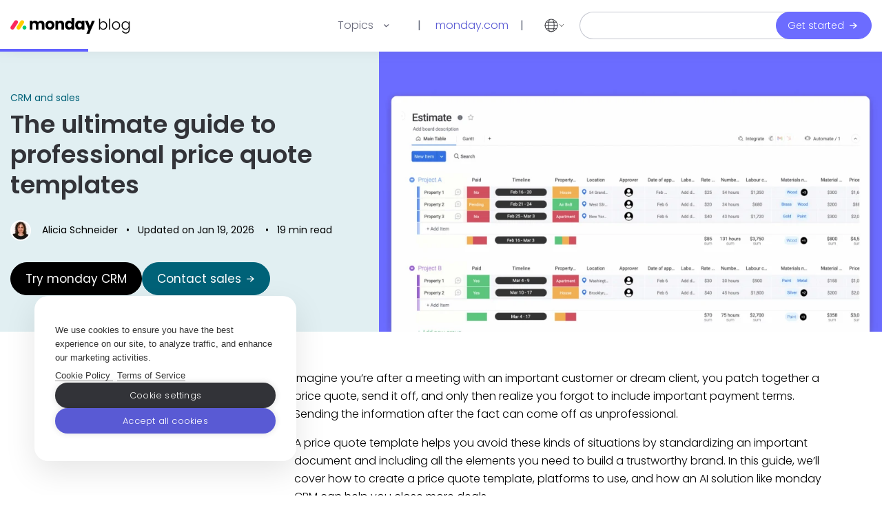

--- FILE ---
content_type: text/html; charset=UTF-8
request_url: https://monday.com/blog/crm-and-sales/price-quote-template/
body_size: 71176
content:
<!DOCTYPE html>
<html lang="en-US">
<head>
    <meta charset="utf-8">
    <meta name="viewport" content="width=device-width, initial-scale=1, shrink-to-fit=no">
    <meta http-equiv="X-UA-Compatible" content="ie=edge">
    <style></style>
        <link rel="preconnect" href="https://res.cloudinary.com">
    <link rel="dns-prefetch" href="https://connect.facebook.net">
    <link rel="dns-prefetch" href="https://www.googletagmanager.com">
    <link rel="dns-prefetch" href="https://www.google-analytics.com">
    <link rel="dns-prefetch" href="https://ds.cookiehub.net">
    <link rel="dns-prefetch" href="https://data.bigbrain.me">
    <link rel="dns-prefetch" href="https://track.bigbrain.me">
    <link rel="dns-prefetch" href="https://grsm.io">
    <link rel="dns-prefetch" href="https://data.adxcel-ec2.com">
    <link rel="dns-prefetch" href="https://q.quora.com">
    <link rel="dns-prefetch" href="https://snippet.growsumo.com">
    <link rel="dns-prefetch" href="https://d18vk66ftlazd2.cloudfront.net">
    <link rel="dns-prefetch" href="https://js.hs-analytics.net">
    <link rel="dns-prefetch" href="https://www.googleadservices.com">
    <link rel="dns-prefetch" href="https://bat.bing.com">
    <link rel="dns-prefetch" href="https://monday.com">
    <link rel="dns-prefetch" href="https://cdn.pdst.fm">
    <link rel="dns-prefetch" href="https://www.drawbridge.com/">
    <link rel="dns-prefetch" href="https://www.quora.com/business/">
    <link rel="dns-prefetch" href="https://script.hotjar.com">
    <link rel="dns-prefetch" href="https://static.hotjar.com">
            <link rel="preload" as="image" href="https://res.cloudinary.com/monday-blogs/w_768,h_384,c_fit/fl_lossy,f_auto,q_auto/wp-blog/2022/03/Blog-cover-copy.jpg" />
            <!-- <link rel="preload" href="https://monday.com/blog/wp-content/themes/monday/fonts/normal.woff2" as="font" type="font/woff2" crossorigin>
    <link rel="preload" href="https://monday.com/blog/wp-content/themes/monday/fonts/light.woff2" as="font" type="font/woff2" crossorigin>
    <link rel="preload" href="https://monday.com/blog/wp-content/themes/monday/fonts/bold.woff2" as="font" type="font/woff2" crossorigin> -->
    
    
    
    <link rel="shortcut icon" type="image/ico" href="https://monday.com/blog/wp-content/themes/monday/favicon.ico"/>
    <title>Price Quote Templates: A Guide To Create Your Own In 2026</title>
<link data-rocket-prefetch href="https://res.cloudinary.com" rel="dns-prefetch">
<link data-rocket-prefetch href="https://www.gstatic.com" rel="dns-prefetch">
<link data-rocket-prefetch href="https://www.googletagmanager.com" rel="dns-prefetch">
<link data-rocket-prefetch href="https://js.hsforms.net" rel="dns-prefetch">
<link data-rocket-prefetch href="https://d18vk66ftlazd2.cloudfront.net" rel="dns-prefetch">
<link data-rocket-prefetch href="https://www.google.com" rel="dns-prefetch">
<style id="wpr-usedcss">html{font-family:sans-serif;line-height:1.15;-webkit-text-size-adjust:100%}article,aside,footer,header,main,nav{display:block}button,input{margin:0;font-family:inherit;font-size:inherit;line-height:inherit}button{text-transform:none}h1,h2,h3,h4,h5{margin-bottom:.5rem;font-weight:500;line-height:1.2}h2{font-size:2rem}h3{font-size:1.75rem}h4{font-size:1.5rem}h5{font-size:1.25rem}.navbar-light .navbar-toggler-icon{background-image:url("data:image/svg+xml,%3csvg viewBox='0 0 30 30' xmlns='http://www.w3.org/2000/svg'%3e%3cpath stroke='rgba(0,0,0,0.5)' stroke-width='2' stroke-linecap='round' stroke-miterlimit='10' d='M4 7h22M4 15h22M4 23h22'/%3e%3c/svg%3e")}@media print{*,::after,::before{text-shadow:none!important;box-shadow:none!important}a:not(.btn){text-decoration:underline}blockquote{border:1px solid #adb5bd;page-break-inside:avoid}img{page-break-inside:avoid}h2,h3,p{orphans:3;widows:3}h2,h3{page-break-after:avoid}body{min-width:992px!important}.container{min-width:992px!important}.mobile-only{display:none}body{font-family:sofia-pro,sans-serif;font-size:14px;font-size:18px;line-height:34px;background-color:#fff}.container{max-width:810px;max-width:710px}.header{width:100%;top:0;left:0;z-index:999;height:72px;position:sticky;box-shadow:0 -36px 40px 7px #5c5c5c;border-bottom:1px solid #f3f3f3}.container--wide{max-width:1350px}.icons-nav{padding:0;margin:0;display:flex;align-items:center;justify-content:flex-end;flex:0;position:relative;padding-left:25px}.icons-nav:before{content:"|";color:#626879;position:absolute;left:0}.icons-nav .menu-item{list-style-type:none;margin-left:25px}.icons-nav .menu-item:first-child{margin-left:0}.button-brand{color:#fff;background:#6c6cff;border:1px solid #6c6cff;border-radius:68px;font-size:14px;font-weight:300;width:auto;height:auto;padding:8px 27px 10px;line-height:initial;text-align:center;white-space:nowrap}.primary-menu{display:flex;justify-content:flex-end;flex:1}.menu{display:-webkit-flex;display:-moz-flex;display:-ms-flex;display:-o-flex;display:flex;-ms-align-items:center;align-items:center;justify-content:center;margin:0;padding-left:0;flex-wrap:wrap}.menu--mobile-menu{padding:0;border-bottom:1px solid #e6e9ef;list-style:none;text-align:center;display:block;height:auto;max-height:470px;overflow-y:scroll}.menu__list{list-style-type:none;margin-right:40px;position:relative}.menu-item--home a,.menu__item{position:relative;color:#676879;padding:10px 0;font-size:16px;line-height:48px;font-weight:300;border:1px solid transparent;white-space:nowrap}.menu-item--home a{color:#595ad4}.menu__item.active{color:#000;color:#fb275d}.menu-item--search-form{width:260px}@media (max-width:1045px){.menu-item--search-form{width:220px}}.menu__arrow{margin-left:15px}.submenu{background:#fff;opacity:0;padding-top:20px;position:absolute;margin:0 0 -30px;padding:6px 0 0;left:-32px}.submenu .menu__list{border-bottom:1px solid #e6e9ef;margin:0}.submenu .menu__list:last-child{border:0}.submenu .menu__item{padding:0 45px;font-size:16px;padding:0 35px;font-size:14px;width:100%;display:inline-block;line-height:45px}.logo-image{max-width:100%;height:auto}.toggle-mobile-menu{width:auto;padding:0 15px;height:50px;background-color:#fff;border:0;position:relative;left:-15px}.header-dropdown{background:#fff;position:relative;top:1px;width:100%;z-index:50;box-shadow:0 4px 8px rgba(0,0,0,.08)}.header-dropdown .button-brand{font-size:16px;padding-left:37px;padding-right:37px}.header-dropdown__container{padding:20px 0 0}.search-form{display:flex;width:100%}.header-dropdown .search-form{max-width:1085px;margin:0 auto;padding:0 30px 20px}.search-input{height:40px;border:1px solid #c5c7d0;border-radius:24px 0 0 24px;font-size:16px;color:#676879;padding:0 20px;background-color:#fff;border-right:0;font-weight:300;line-height:40px;flex:1}.search-input:-ms-input-placeholder{color:#676879;font-size:16px}.search-input::-ms-input-placeholder{color:#676879;font-size:16px}.header-dropdown .search-input{border:none;border-left:0;border-radius:0 24px 24px 0;order:2;width:calc(100% - 50px);padding-left:0;box-shadow:none;background:#f5f6f8}.search-submit{display:inline-block;width:45px;height:40px;border-radius:0 24px 24px 0;border:1px solid #c5c7d0;background:url(https://monday.com/blog/wp-content/themes/monday/img/search-icon.svg) no-repeat #fff;background-size:18px;background-repeat:no-repeat;background-position:center center;border-left:0;padding:0;box-sizing:border-box}.header-dropdown .search-submit{border-radius:24px 0 0 24px;border:1px solid #f5f6f8;border-right:0;width:50px}@media (min-width:768px) and (max-width:1050px){.menu__list{margin-right:20px}}@media (max-width:991px){.header{height:56px;box-shadow:none;border-bottom:1px solid #e6e9ef}.logo-image{max-width:130px}.menu__list{display:block;text-align:center;margin:0;border-top:1px solid #e6e9ef}.menu__item{display:block;font-size:18px;line-height:60px;text-align:center;letter-spacing:-.3px;color:#323338;width:100%;border:0;padding:0}.menu__item.active{color:#323338}.submenu{background:#f5f6f8;border-top:1px solid #e6e9ef;border-bottom:1px solid #e6e9ef;opacity:1;left:0;position:relative;margin:0;padding:0}.submenu .menu__list{margin:0;border-color:#e6e9ef;border-top:0}.submenu .menu__item{line-height:26px;padding:18px 0;font-size:18px;font-weight:300;color:#676879}.icons-nav,.mobile-toggles-wrapper{flex:1}.icons-nav:before{display:none}.menu-item--home{display:flex;align-items:center}.menu-item--home a{display:inline-block;background:url(https://monday.com/blog/wp-content/themes/monday/img/home-icon.svg) no-repeat;width:21px;height:17px;text-indent:-9999px;font-size:0}.header-dropdown .search-submit{background-color:#f5f6f8;height:54px}.header-dropdown .search-input{line-height:54px;height:54px}}@media (max-width:370px){.menu--mobile-menu{max-height:405px}}@media (max-width:330px){.menu--mobile-menu{max-height:345px}}.post-content{margin-bottom:70px}.post-title{font-weight:600;font-size:52px;line-height:55px;color:#323338;margin:0;letter-spacing:-.25px}.author{color:#9699a6;margin-bottom:0}.breadcrumbs{color:#c5c7d0;font-size:14px;font-weight:300;line-height:1.3;margin-bottom:16px}.breadcrumbs a{color:#c5c7d0}.breadcrumbs__sep{margin-left:-3px;margin-right:1px}.sidebar{margin-bottom:90px}.widget__list__item{display:flex;flex-wrap:wrap}.widget__list__item:not(:first-child){margin-top:50px}.widget__cat{display:inline-block;font-size:14px;line-height:14px;letter-spacing:-.23304px}@media (max-width:991px){.widget__list__item:not(:first-child){margin-top:27px}}@media (max-width:767px){.post-title{font-size:40px;line-height:41px}}.social-links{margin:19px 0 0 110px}.social-links a{display:flex;vertical-align:middle;float:left;width:48px;text-align:center;height:48px;background-color:transparent;align-items:center;border-radius:100%;border:1px solid #e6e9ef}.social-links a svg{display:block;margin:0 auto}.social-link-item{position:relative;margin:0 8px;width:48px;height:48px;background-color:#fff}.link-copied-text{font-size:16px;line-height:16px;color:#676879;position:absolute;left:-110px;top:15px;display:none}.twitter svg{position:relative;top:1px}.linkme svg{position:relative;left:-1px}#signup-form-wrapper{position:relative;margin:0 0 52px;width:628px;width:100%;min-height:124px;background-size:100%;background-repeat:no-repeat}.single #signup-form-wrapper{margin-top:52px}#signup-form-wrapper .only-mobile{display:none}.single #signup-form-wrapper{background-image:none!important}#post-content{font-family:sofia-pro,sans-serif;font-size:18px;line-height:34px}#post-content a{font-weight:300;color:#1f76c2}#post-content blockquote p{font-family:sofia-pro,sans-serif;font-style:normal;font-weight:900;font-size:18px;line-height:28px;padding:0;margin:0}#post-content blockquote{font-family:sofia-pro,sans-serif;font-style:normal;font-weight:900;font-size:18px;line-height:34px;padding:0 0 0 21px;margin:52px 0;position:relative;border-left:8px solid #1c1f3b;height:auto;word-break:break-word}#post-content img{display:block;max-width:100%;height:auto;margin:0 auto 26px}#post-content p{margin:0 0 26px;font-family:sofia-pro,sans-serif;font-style:normal;font-weight:300;font-size:18px;line-height:26px;letter-spacing:0}#pin{position:fixed;top:0!important;background-color:#00cc6f;height:4px;z-index:1001}@media screen and (max-width:1300px){.search-input{width:400px}}@media screen and (max-width:1250px){.search-input{width:300px}}@media screen and (max-width:1050px){.search-input{width:140px}}@media screen and (max-width:840px){.search-input{width:64px}}@media screen and (max-width:767px){.mobile-only{display:block}.search-input{width:100%}}#article-section{position:relative}@media (max-width:767px){#signup-form-wrapper{min-height:650px;height:auto!important;max-width:calc(100%)!important;width:100%}.desktop-only{display:none}.mobile-only{display:block}.link-copied-text{left:60px;top:9px;font-size:13px}}.content-link{position:absolute;left:0;top:0;font-size:14px;background-color:#fff;display:inline-block;opacity:0;z-index:1000;outline:auto;line-height:1.5}.mobile-cta{background-color:#fff;box-shadow:0 6px 20px rgba(0,0,0,.2);display:flex;font-size:16px;align-items:center;justify-content:space-between;padding:15px 20px;z-index:9998;position:fixed;width:100%;line-height:23px;font-weight:300;color:#676879;bottom:-100%;opacity:0}.all-rights-reserved-component .app-store-icons .app-icon:not(:last-child){margin-right:16px}.footer-category-component .title{margin-top:8px;margin-bottom:24px;font-size:16px;font-weight:700}.footer-category-component .link a{color:inherit}.footer-bottom-bar-link-component{font-size:14px;color:#535768;text-decoration:underline}.footer-bottom-bar-component{position:relative;font-size:14px;color:gray;display:-webkit-box;display:-webkit-flex;display:-ms-flexbox;display:flex;-webkit-align-items:center;-webkit-box-align:center;-ms-flex-align:center;align-items:center;padding:0 32px}.accessibility-icon{vertical-align:unset}.accessibility-statement-link-wrapper{margin-right:40px}.accessibilty-statement-link-component{display:-webkit-box;display:-webkit-flex;display:-ms-flexbox;display:flex;font-size:14px}.accessibilty-statement-link-component .accessibility-link-wrapper{padding-left:8px}.accessibilty-statement-link-component .accessibility-link-wrapper .accessibility-link{color:#535768;text-decoration:underline}.security-logos-component{display:-webkit-box;display:-webkit-flex;display:-ms-flexbox;display:flex}.security-logos-component .gdpr-logo-img-container,.security-logos-component .hipaa-logo-img-container,.security-logos-component .iso-logo-img-container,.security-logos-component .soc-logo-img-container{margin-right:8px}.security-logos-component .gdpr-logo-img-container img,.security-logos-component .hipaa-logo-img-container img,.security-logos-component .iso-logo-img-container img,.security-logos-component .soc-logo-img-container img{height:24px;vertical-align:unset}.palette-icons-container{display:-webkit-box;display:-webkit-flex;display:-ms-flexbox;display:flex}.palette-icons-container .icons-wrapper{width:185px;display:-webkit-box;display:-webkit-flex;display:-ms-flexbox;display:flex;-webkit-box-pack:justify;-webkit-justify-content:space-between;-ms-flex-pack:justify;justify-content:space-between;-webkit-align-items:center;-webkit-box-align:center;-ms-flex-align:center;align-items:center}@media (max-width:768px){.palette-icons-container{margin:0 auto;padding:0;-webkit-flex-wrap:wrap;-ms-flex-wrap:wrap;flex-wrap:wrap;margin-top:16px}.palette-icons-container .icons-wrapper:first-child{margin-right:auto}.palette-icons-container .icons-wrapper{width:200px;margin:0 auto;margin-bottom:8px}}.footer-container{width:100%;overflow:hidden;background:linear-gradient(180deg,#f5f6f8 0,rgba(245,246,248,0) 67.54%);color:#535768}.footer-container .footer-content-container{padding:40px 32px 0;font-size:14px;display:-webkit-box;display:-webkit-flex;display:-ms-flexbox;display:flex;-webkit-box-pack:center;-webkit-justify-content:center;-ms-flex-pack:center;justify-content:center;position:relative}.footer-container .footer-content-container .footer-content{display:-webkit-box;display:-webkit-flex;display:-ms-flexbox;display:flex;width:1440px;padding:0 32px}.footer-container .footer-content-container .footer-content .categories-container{-webkit-box-flex:1;-webkit-flex-grow:1;-ms-flex-positive:1;flex-grow:1;display:-webkit-box;display:-webkit-flex;display:-ms-flexbox;display:flex;-webkit-flex-wrap:wrap;-ms-flex-wrap:wrap;flex-wrap:wrap;-webkit-align-items:flex-start;-webkit-box-align:flex-start;-ms-flex-align:flex-start;align-items:flex-start;line-height:34px}.link:not(:last-child){margin-bottom:18px}.link a{text-decoration:none;color:inherit;display:block}.footer-container .footer-content-container .footer-content .categories-container .category-container{-webkit-box-flex:1;-webkit-flex-grow:1;-ms-flex-positive:1;flex-grow:1;width:150px;margin-bottom:40px;display:-webkit-box;display:-webkit-flex;display:-ms-flexbox;display:flex;-webkit-flex-direction:column;-ms-flex-direction:column;flex-direction:column}.footer-container .footer-content-container .footer-content .categories-container .category-container:not(:last-child){margin-right:16px}@media (max-width:768px){.footer-container .footer-content-container{padding:40px 40px 0}.footer-container .footer-content-container .footer-content{-webkit-flex-direction:column;-ms-flex-direction:column;flex-direction:column;padding-left:24px}.footer-container .footer-content-container .footer-content .categories-container .category-container{width:130px;-webkit-align-items:center;-webkit-box-align:center;-ms-flex-align:center;align-items:center;margin-right:12px}.footer-container .footer-content-container .footer-content .categories-container .category-container .footer-category-component{width:130px}}@media (max-width:360px){.footer-container .footer-content-container{padding:40px 16px 0}}.short-footer-link-component{font-size:14px;color:#535768;font-weight:300;text-decoration:underline}.language-picker-item-component{height:32px;width:104px;display:-webkit-box;display:-webkit-flex;display:-ms-flexbox;display:flex;-webkit-align-items:center;-webkit-box-align:center;-ms-flex-align:center;align-items:center;border-radius:2px;padding:0 8px}.language-picker-item-component .language-picker-item-label{-webkit-box-flex:1;-webkit-flex-grow:1;-ms-flex-positive:1;flex-grow:1;overflow:hidden;text-overflow:ellipsis;white-space:nowrap;line-height:32px;font-weight:300;color:inherit}.language-picker-dialog-component{border-radius:4px;background-color:#fff;box-shadow:0 2px 20px rgba(0,0,0,.1);padding:4px;display:-webkit-box;display:-webkit-flex;display:-ms-flexbox;display:flex;-webkit-flex-direction:column;-ms-flex-direction:column;flex-direction:column;-webkit-flex-wrap:wrap;-ms-flex-wrap:wrap;flex-wrap:wrap}.language-picker-dialog-component .language-picker-item-component-wrapper{margin:4px}.language-picker-component{position:relative;z-index:1032}.language-picker-component .selected-language{display:-webkit-box;display:-webkit-flex;display:-ms-flexbox;display:flex;-webkit-align-items:center;-webkit-box-align:center;-ms-flex-align:center;align-items:center;height:32px;line-height:32px}.language-picker-component .selected-language .language-label{margin:0 8px;max-width:104px;overflow:hidden;text-overflow:ellipsis;white-space:nowrap;font-size:14px;font-weight:300}.language-picker-component .selected-language .arrow-down-icon{height:10px;width:10px;-webkit-transform:translateY(1px);-ms-transform:translateY(1px);transform:translateY(1px);position:relative;top:-1px}.language-picker-component .language-picker-dialog-component-wrapper{position:absolute;top:40px;opacity:0;visibility:hidden}.language-picker-component .language-picker-dialog-component-wrapper.top{top:-144px}@media (max-width:1199px){.language-picker-component .language-picker-dialog-component-wrapper{left:auto;right:0}.language-picker-component .selected-language .language-label{font-size:16px}}@media (max-width:1126px){.language-picker-component .language-picker-dialog-component-wrapper{left:0;right:auto}}@media (max-width:870px){.language-picker-component .language-picker-dialog-component-wrapper{right:0;left:auto}}@media (max-width:750px){.language-picker-dialog-component{flex-wrap:nowrap;width:auto!important;height:185px!important;overflow:auto;font-size:16px}.language-picker-component .language-picker-dialog-component-wrapper.top{top:35px}}.short-footer-component{background:linear-gradient(180deg,#f5f6f8 0,rgba(245,246,248,0) 67.54%);color:#333;display:-webkit-box;display:-webkit-flex;display:-ms-flexbox;display:flex;-webkit-flex-direction:column;-ms-flex-direction:column;flex-direction:column;-webkit-align-items:center;-webkit-box-align:center;-ms-flex-align:center;align-items:center;padding:48px 48px 68px}.short-footer-component .short-footer-header{display:-webkit-box;display:-webkit-flex;display:-ms-flexbox;display:flex}.short-footer-component .short-footer-header .short-footer-links{display:-webkit-box;display:-webkit-flex;display:-ms-flexbox;display:flex;-webkit-flex-wrap:wrap;-ms-flex-wrap:wrap;flex-wrap:wrap;max-width:1170px;-webkit-align-items:center;-webkit-box-align:center;-ms-flex-align:center;align-items:center;-webkit-box-pack:center;-webkit-justify-content:center;-ms-flex-pack:center;justify-content:center}.short-footer-component .short-footer-header .short-footer-links .short-footer-link-component-wrapper:not(:last-child){margin-right:32px}.short-footer-component .accessibilty-statement-link-component,.short-footer-component .short-footer-header .short-footer-links .short-footer-link-component-wrapper{margin-top:0}.short-footer-component .short-footer-header .language-picker-wrapper-component{width:120px;margin-top:32px}.short-footer-component .short-footer-header .language-picker-component .selected-language .arrow-down-icon{position:relative;top:0}.short-footer-component .short-footer-header .accessibility-statement-link-wrapper{display:-webkit-box;display:-webkit-flex;display:-ms-flexbox;display:flex;-webkit-align-items:center;-webkit-box-align:center;-ms-flex-align:center;align-items:center;margin-right:32px;padding-top:8px}.short-footer-component .short-footer-header .short-footer-links .accessibility-statement-link-wrapper{display:-webkit-box;display:-webkit-flex;display:-ms-flexbox;display:flex;-webkit-align-items:center;-webkit-box-align:center;-ms-flex-align:center;align-items:center;margin-right:32px;padding-top:8px}.short-footer-component .short-footer-header .short-footer-links .link-wrapper{margin-top:32px}.short-footer-component .monday-logo-wrapper{margin-top:40px}.short-footer-component .contact-info-wrapper{font-size:14px;text-align:center;font-weight:300}.short-footer-component .social-proof-wrapper{margin-top:38px}.short-footer-component .social-proof-wrapper .palette-icons-container .icons-wrapper{margin-right:0!important}@media (max-width:768px) and (min-width:451px){.short-footer-header{-webkit-flex-direction:column;-ms-flex-direction:column;flex-direction:column;-webkit-align-items:center;-webkit-box-align:center;-ms-flex-align:center;align-items:center}.short-footer-header .short-footer-links{padding-bottom:32px}}@media (max-width:450px){.short-footer-component{-webkit-align-items:initial;-webkit-box-align:initial;-ms-flex-align:initial;align-items:initial;padding:32px 32px 55px}.short-footer-component .monday-logo-wrapper{margin-top:0;line-height:1.15}.all-right-reserved-info{line-height:inherit}.short-footer-component .short-footer-header .short-footer-links{width:100vw;-webkit-box-pack:start;-webkit-justify-content:start;-ms-flex-pack:start;justify-content:start}.short-footer-component .short-footer-header .short-footer-links .link-wrapper{margin-top:0}.short-footer-link-component{text-decoration:underline}.short-footer-component .short-footer-header{margin-bottom:32px}.short-footer-component .short-footer-header .short-footer-links .short-footer-link-component-wrapper{margin-bottom:32px;line-height:1;margin-right:0;width:50%}.short-footer-component .short-footer-header .short-footer-links .short-footer-link-component-wrapper:not(:last-child){margin-right:0;width:50%}.short-footer-component .short-footer-header .language-picker-wrapper-component{margin-top:0}.short-footer-component .contact-info-wrapper{text-align:left;line-height:24px;margin-top:4px}.short-footer-component .social-proof-wrapper{margin-top:32px}.short-footer-component .social-proof-wrapper .palette-icons-container{margin-top:0}.short-footer-component .social-proof-wrapper .icons-wrapper{margin:0!important}}.accessibility-statement-link-wrapper,.all-rights-reserved-component,.footer-bottom-bar-link-component,.footer-category-component .title,.language-picker-component .selected-language .language-label,.link a,.palette-icons-container .icons-wrapper,.short-footer-component .all-right-reserved-info{line-height:1.15}.footer-bottom-bar-component .regular-icon-container svg,.footer-container svg,.short-footer-component .monday-logo-wrapper svg{vertical-align:unset}.all-rights-reserved-component .details{font-size:14px;font-weight:300;line-height:2;margin-bottom:16px;margin-top:0}@media (max-width:991px){.all-rights-reserved-component{margin-left:0}}@media (max-width:768px){.all-rights-reserved-component{display:-webkit-box;display:-webkit-flex;display:-ms-flexbox;display:flex;margin-left:0}}.post-tag{list-style:none;padding:0;margin:0}.reading-time{position:relative}.reading-time:before{display:none;content:"";background:currentColor;width:1px;height:12px;position:absolute;left:0;top:-1px;margin:0 4px 0 3px}@media (max-width:767px){#main-header .container{height:56px}.social-links{margin:10px 0}#post-content p{line-height:31px}.search-input{width:90%}.search-submit{width:10%}#article-section{max-width:607px;margin:0 auto}#signup-form-wrapper{background:url(https://monday.com/blog/wp-content/themes/monday/img/signup-mobile.png);background-size:100%;background-repeat:no-repeat;margin:auto;margin-bottom:30px}}}:root{--blue:#007bff;--indigo:#6610f2;--purple:#6f42c1;--pink:#e83e8c;--red:#dc3545;--orange:#fd7e14;--yellow:#ffc107;--green:#28a745;--teal:#20c997;--cyan:#17a2b8;--white:#fff;--gray:#6c757d;--gray-dark:#343a40;--primary:#007bff;--secondary:#6c757d;--success:#28a745;--info:#17a2b8;--warning:#ffc107;--danger:#dc3545;--light:#f8f9fa;--dark:#343a40;--breakpoint-xs:0;--breakpoint-sm:576px;--breakpoint-md:768px;--breakpoint-lg:992px;--breakpoint-xl:1200px;--font-family-sans-serif:-apple-system,BlinkMacSystemFont,"Segoe UI",Roboto,"Helvetica Neue",Arial,"Noto Sans",sans-serif,"Apple Color Emoji","Segoe UI Emoji","Segoe UI Symbol","Noto Color Emoji";--font-family-monospace:SFMono-Regular,Menlo,Monaco,Consolas,"Liberation Mono","Courier New",monospace}*,::after,::before{box-sizing:border-box}html{font-family:sans-serif;line-height:1.15;-webkit-text-size-adjust:100%;-webkit-tap-highlight-color:transparent}article,aside,footer,header,main,nav,section{display:block}body{margin:0;font-family:-apple-system,BlinkMacSystemFont,"Segoe UI",Roboto,"Helvetica Neue",Arial,"Noto Sans",sans-serif,"Apple Color Emoji","Segoe UI Emoji","Segoe UI Symbol","Noto Color Emoji";font-size:1rem;font-weight:400;line-height:1.5;color:#212529;text-align:left;background-color:#fff}[tabindex="-1"]:focus{outline:0!important}h1,h2,h3,h4,h5{margin-top:0;margin-bottom:.5rem}p{margin-top:0;margin-bottom:1rem}ul{margin-top:0;margin-bottom:1rem}ul ul{margin-bottom:0}blockquote{margin:0 0 1rem}b,strong{font-weight:bolder}small{font-size:80%}a{color:#007bff;text-decoration:none;background-color:transparent}a:hover{color:#0056b3;text-decoration:underline}a:not([href]):not([tabindex]){color:inherit;text-decoration:none}a:not([href]):not([tabindex]):focus,a:not([href]):not([tabindex]):hover{color:inherit;text-decoration:none}a:not([href]):not([tabindex]):focus{outline:0}img{vertical-align:middle;border-style:none}svg{overflow:hidden;vertical-align:middle}table{border-collapse:collapse}caption{padding-top:.75rem;padding-bottom:.75rem;color:#6c757d;text-align:left;caption-side:bottom}label{display:inline-block;margin-bottom:.5rem}button{border-radius:0}button:focus{outline:dotted 1px;outline:-webkit-focus-ring-color auto 5px}button,input,optgroup,select,textarea{margin:0;font-family:inherit;font-size:inherit;line-height:inherit}button,input{overflow:visible}button,select{text-transform:none}select{word-wrap:normal}[type=button],[type=submit],button{-webkit-appearance:button}[type=button]:not(:disabled),[type=submit]:not(:disabled),button:not(:disabled){cursor:pointer}[type=button]::-moz-focus-inner,[type=submit]::-moz-focus-inner,button::-moz-focus-inner{padding:0;border-style:none}input[type=checkbox],input[type=radio]{box-sizing:border-box;padding:0}input[type=time]{-webkit-appearance:listbox}textarea{overflow:auto;resize:vertical}fieldset{min-width:0;padding:0;margin:0;border:0}legend{display:block;width:100%;max-width:100%;padding:0;margin-bottom:.5rem;font-size:1.5rem;line-height:inherit;color:inherit;white-space:normal}progress{vertical-align:baseline}[type=number]::-webkit-inner-spin-button,[type=number]::-webkit-outer-spin-button{height:auto}[type=search]{outline-offset:-2px;-webkit-appearance:none}[type=search]::-webkit-search-decoration{-webkit-appearance:none}::-webkit-file-upload-button{font:inherit;-webkit-appearance:button}template{display:none}[hidden]{display:none!important}.h2,.h3,.h4,.h5,h1,h2,h3,h4,h5{margin-bottom:.5rem;font-weight:500;line-height:1.2}h1{font-size:2.5rem}.h2,h2{font-size:2rem}.h3,h3{font-size:1.75rem}.h4,h4{font-size:1.5rem}.h5,h5{font-size:1.25rem}.small,small{font-size:80%;font-weight:400}.container{width:100%;padding-right:15px;padding-left:15px;margin-right:auto;margin-left:auto}@media (min-width:576px){.container{max-width:540px}}@media (min-width:768px){.container{max-width:720px}}@media (min-width:992px){.container{max-width:960px}}@media (min-width:1200px){.container{max-width:1140px}}.row{display:-ms-flexbox;display:flex;-ms-flex-wrap:wrap;flex-wrap:wrap;margin-right:-15px;margin-left:-15px}.table{width:100%;margin-bottom:1rem;color:#212529}.table tbody+tbody{border-top:2px solid #dee2e6}.collapse:not(.show){display:none}.collapsing{position:relative;height:0;overflow:hidden;transition:height .35s ease}@media (prefers-reduced-motion:reduce){.collapsing{transition:none}}.dropdown-toggle{white-space:nowrap}.dropdown-toggle::after{display:inline-block;margin-left:.255em;vertical-align:.255em;content:"";border-top:.3em solid;border-right:.3em solid transparent;border-bottom:0;border-left:.3em solid transparent}.dropdown-toggle:empty::after{margin-left:0}.dropdown-item{display:block;width:100%;padding:.25rem 1.5rem;clear:both;font-weight:400;color:#212529;text-align:inherit;white-space:nowrap;background-color:transparent;border:0}.dropdown-item:focus,.dropdown-item:hover{color:#16181b;text-decoration:none;background-color:#f8f9fa}.dropdown-item.active,.dropdown-item:active{color:#fff;text-decoration:none;background-color:#007bff}.dropdown-item.disabled,.dropdown-item:disabled{color:#6c757d;pointer-events:none;background-color:transparent}.nav{display:-ms-flexbox;display:flex;-ms-flex-wrap:wrap;flex-wrap:wrap;padding-left:0;margin-bottom:0;list-style:none}.navbar-toggler{padding:.25rem .75rem;font-size:1.25rem;line-height:1;background-color:transparent;border:1px solid transparent;border-radius:.25rem}.navbar-toggler:focus,.navbar-toggler:hover{text-decoration:none}.navbar-toggler-icon{display:inline-block;width:1.5em;height:1.5em;vertical-align:middle;content:"";background:center center no-repeat;background-size:100% 100%}@media (max-width:991.98px){.navbar-expand-lg>.container{padding-right:0;padding-left:0}}@media (min-width:992px){.navbar-expand-lg{-ms-flex-flow:row nowrap;flex-flow:row nowrap;-ms-flex-pack:start;justify-content:flex-start}.navbar-expand-lg>.container{-ms-flex-wrap:nowrap;flex-wrap:nowrap}.navbar-expand-lg .navbar-toggler{display:none}}.navbar-light .navbar-toggler{color:rgba(0,0,0,.5);border-color:rgba(0,0,0,.1)}.navbar-light .navbar-toggler-icon{background-image:url("data:image/svg+xml,%3csvg viewBox='0 0 30 30' xmlns='http://www.w3.org/2000/svg'%3e%3cpath stroke='rgba(0, 0, 0, 0.5)' stroke-width='2' stroke-linecap='round' stroke-miterlimit='10' d='M4 7h22M4 15h22M4 23h22'/%3e%3c/svg%3e")}.card{position:relative;display:-ms-flexbox;display:flex;-ms-flex-direction:column;flex-direction:column;min-width:0;word-wrap:break-word;background-color:#fff;background-clip:border-box;border:1px solid rgba(0,0,0,.125);border-radius:.25rem}.accordion>.card{overflow:hidden}.accordion>.card:not(:first-of-type):not(:last-of-type){border-bottom:0;border-radius:0}.accordion>.card:first-of-type{border-bottom:0;border-bottom-right-radius:0;border-bottom-left-radius:0}.accordion>.card:last-of-type{border-top-left-radius:0;border-top-right-radius:0}.breadcrumb{display:-ms-flexbox;display:flex;-ms-flex-wrap:wrap;flex-wrap:wrap;padding:.75rem 1rem;margin-bottom:1rem;list-style:none;background-color:#e9ecef;border-radius:.25rem}.pagination{display:-ms-flexbox;display:flex;padding-left:0;list-style:none;border-radius:.25rem}.progress{display:-ms-flexbox;display:flex;height:1rem;overflow:hidden;font-size:.75rem;background-color:#e9ecef;border-radius:.25rem}.close{float:right;font-size:1.5rem;font-weight:700;line-height:1;color:#000;text-shadow:0 1px 0 #fff;opacity:.5}.close:hover{color:#000;text-decoration:none}.close:not(:disabled):not(.disabled):focus,.close:not(:disabled):not(.disabled):hover{opacity:.75}button.close{padding:0;background-color:transparent;border:0;-webkit-appearance:none;-moz-appearance:none;appearance:none}a.close.disabled{pointer-events:none}.bg-white{background-color:#fff!important}.border{border:1px solid #dee2e6!important}.d-none{display:none!important}.d-block{display:block!important}.d-flex{display:-ms-flexbox!important;display:flex!important}@media (min-width:768px){.d-md-none{display:none!important}.d-md-inline{display:inline!important}.d-md-block{display:block!important}}@media (min-width:992px){.d-lg-none{display:none!important}.d-lg-inline-block{display:inline-block!important}.d-lg-block{display:block!important}.d-lg-flex{display:-ms-flexbox!important;display:flex!important}}.flex-wrap{-ms-flex-wrap:wrap!important;flex-wrap:wrap!important}.justify-content-end{-ms-flex-pack:end!important;justify-content:flex-end!important}.justify-content-between{-ms-flex-pack:justify!important;justify-content:space-between!important}.align-items-center{-ms-flex-align:center!important;align-items:center!important}.float-left{float:left!important}.h-100{height:100%!important}.py-3{padding-top:1rem!important}.py-3{padding-bottom:1rem!important}.text-left{text-align:left!important}.text-center{text-align:center!important}.visible{visibility:visible!important}@media print{*,::after,::before{text-shadow:none!important;box-shadow:none!important}a:not(.btn){text-decoration:underline}blockquote{border:1px solid #adb5bd;page-break-inside:avoid}img,tr{page-break-inside:avoid}h2,h3,p{orphans:3;widows:3}h2,h3{page-break-after:avoid}@page{size:a3}body{min-width:992px!important}.container{min-width:992px!important}.table{border-collapse:collapse!important}}.slick-slider{position:relative;display:block;box-sizing:border-box;-webkit-user-select:none;-moz-user-select:none;-ms-user-select:none;user-select:none;-webkit-touch-callout:none;-khtml-user-select:none;-ms-touch-action:pan-y;touch-action:pan-y;-webkit-tap-highlight-color:transparent}.slick-list{position:relative;display:block;overflow:hidden;margin:0;padding:0}.slick-list:focus{outline:0}.slick-list.dragging{cursor:pointer;cursor:hand}.slick-slider .slick-list,.slick-slider .slick-track{-webkit-transform:translate3d(0,0,0);-moz-transform:translate3d(0,0,0);-ms-transform:translate3d(0,0,0);-o-transform:translate3d(0,0,0);transform:translate3d(0,0,0)}.slick-track{position:relative;top:0;left:0;display:block;margin-left:auto;margin-right:auto}.slick-track:after,.slick-track:before{display:table;content:''}.slick-track:after{clear:both}.slick-loading .slick-track{visibility:hidden}.slick-slide{display:none;float:left;outline:0;height:100%;min-height:1px}[dir=rtl] .slick-slide{float:right}.slick-slide img{display:block}.slick-slide.slick-loading img{display:none}.slick-slide.dragging img{pointer-events:none}.slick-initialized .slick-slide{display:block}.slick-loading .slick-slide{visibility:hidden}.slick-vertical .slick-slide{display:block;height:auto;border:1px solid transparent}.slick-arrow.slick-hidden{display:none}[data-simplebar]{position:relative;flex-direction:column;flex-wrap:wrap;justify-content:flex-start;align-content:flex-start;align-items:flex-start}.simplebar-wrapper{overflow:hidden;width:inherit;height:inherit;max-width:inherit;max-height:inherit}.simplebar-mask{direction:inherit;position:absolute;overflow:hidden;padding:0;margin:0;left:0;top:0;bottom:0;right:0;width:auto!important;height:auto!important;z-index:0}.simplebar-offset{direction:inherit!important;box-sizing:inherit!important;resize:none!important;position:absolute;top:0;left:0;bottom:0;right:0;padding:0;margin:0;-webkit-overflow-scrolling:touch}.simplebar-content-wrapper{direction:inherit;box-sizing:border-box!important;position:relative;display:block;height:100%;width:auto;max-width:100%;max-height:100%;scrollbar-width:none;-ms-overflow-style:none}.simplebar-content{padding:0!important}.simplebar-content-wrapper::-webkit-scrollbar,.simplebar-hide-scrollbar::-webkit-scrollbar{width:0;height:0}.simplebar-content:after,.simplebar-content:before{content:' ';display:table}.simplebar-placeholder{max-height:100%;max-width:100%;width:100%;pointer-events:none}.simplebar-height-auto-observer-wrapper{box-sizing:inherit!important;height:100%;width:100%;max-width:1px;position:relative;float:left;max-height:1px;overflow:hidden;z-index:-1;padding:0;margin:0;pointer-events:none;flex-grow:inherit;flex-shrink:0;flex-basis:0}.simplebar-height-auto-observer{box-sizing:inherit;display:block;opacity:0;position:absolute;top:0;left:0;height:1000%;width:1000%;min-height:1px;min-width:1px;overflow:hidden;pointer-events:none;z-index:-1}.simplebar-track{z-index:1;position:absolute;right:0;bottom:0;pointer-events:none;overflow:hidden}[data-simplebar].simplebar-dragging .simplebar-content{pointer-events:none;user-select:none;-webkit-user-select:none}[data-simplebar].simplebar-dragging .simplebar-track{pointer-events:all}.simplebar-scrollbar:before{position:absolute;content:'';background:#000;border-radius:7px;left:2px;right:2px;opacity:0;transition:opacity .2s linear}.simplebar-scrollbar.simplebar-visible:before{opacity:.5;transition:opacity 0s linear}.simplebar-track.simplebar-vertical{top:0;width:11px}.simplebar-track.simplebar-vertical .simplebar-scrollbar:before{top:2px;bottom:2px}.simplebar-track.simplebar-horizontal{left:0;height:11px}.simplebar-track.simplebar-horizontal .simplebar-scrollbar:before{height:100%;left:2px;right:2px}.simplebar-track.simplebar-horizontal .simplebar-scrollbar{right:auto;left:0;top:2px;height:7px;min-height:0;min-width:10px;width:auto}.hs-dummy-scrollbar-size{direction:rtl;position:fixed;opacity:0;visibility:hidden;height:500px;width:500px;overflow-y:hidden;overflow-x:scroll}.simplebar-hide-scrollbar{position:fixed;left:0;visibility:hidden;overflow-y:scroll;scrollbar-width:none;-ms-overflow-style:none}img:is([sizes=auto i],[sizes^="auto," i]){contain-intrinsic-size:3000px 1500px}.polls{background-color:#6c6cff;line-height:120%;padding:11% 13%;text-align:center;margin:25px 0 35px}#post-content h3.polls-question,.article .polls-question,.polls-question{font-weight:300;font-size:25px;line-height:120%;color:#fff;margin:0;padding-top:0!important}#post-content h3.polls-question b,#post-content h3.polls-question strong,.article .polls-question b,.article .polls-question strong,.polls-question b,.polls-question strong{font-weight:600}.polls-btn{border:none;font-weight:600;font-size:23.6px;line-height:21px;line-height:1;background-color:#fff;background-size:0;color:#6c6cff;padding:18px 0 19px;width:100%;position:relative;transition:background-color .3s ease-out}.polls-btn:hover{background-color:#fc0;cursor:pointer}.polls-btn[disabled]{background-color:#fff;cursor:progress}.polls-btn--voted[disabled]{background:linear-gradient(to right,#fc0,#fc0),#fff;background-size:0;background-repeat:no-repeat;transition:background-size .85s cubic-bezier(.18, .89, .32, 1.28);cursor:default}@media (max-width:500px){.polls{padding:35px 25px}#post-content h3.polls-question,.polls-question{font-size:20px!important;line-height:24px!important}.polls-btn{font-size:16px;padding:13px 0;line-height:17px}}:where(.wp-block-button__link){border-radius:9999px;box-shadow:none;padding:calc(.667em + 2px) calc(1.333em + 2px);text-decoration:none}:root :where(.wp-block-button .wp-block-button__link.is-style-outline),:root :where(.wp-block-button.is-style-outline>.wp-block-button__link){border:2px solid;padding:.667em 1.333em}:root :where(.wp-block-button .wp-block-button__link.is-style-outline:not(.has-text-color)),:root :where(.wp-block-button.is-style-outline>.wp-block-button__link:not(.has-text-color)){color:currentColor}:root :where(.wp-block-button .wp-block-button__link.is-style-outline:not(.has-background)),:root :where(.wp-block-button.is-style-outline>.wp-block-button__link:not(.has-background)){background-color:initial;background-image:none}:where(.wp-block-calendar table:not(.has-background) th){background:#ddd}:where(.wp-block-columns){margin-bottom:1.75em}:where(.wp-block-columns.has-background){padding:1.25em 2.375em}:where(.wp-block-post-comments input[type=submit]){border:none}:where(.wp-block-cover-image:not(.has-text-color)),:where(.wp-block-cover:not(.has-text-color)){color:#fff}:where(.wp-block-cover-image.is-light:not(.has-text-color)),:where(.wp-block-cover.is-light:not(.has-text-color)){color:#000}:root :where(.wp-block-cover h1:not(.has-text-color)),:root :where(.wp-block-cover h2:not(.has-text-color)),:root :where(.wp-block-cover h3:not(.has-text-color)),:root :where(.wp-block-cover h4:not(.has-text-color)),:root :where(.wp-block-cover h5:not(.has-text-color)),:root :where(.wp-block-cover h6:not(.has-text-color)),:root :where(.wp-block-cover p:not(.has-text-color)){color:inherit}:where(.wp-block-file){margin-bottom:1.5em}:where(.wp-block-file__button){border-radius:2em;display:inline-block;padding:.5em 1em}:where(.wp-block-file__button):is(a):active,:where(.wp-block-file__button):is(a):focus,:where(.wp-block-file__button):is(a):hover,:where(.wp-block-file__button):is(a):visited{box-shadow:none;color:#fff;opacity:.85;text-decoration:none}:where(.wp-block-group.wp-block-group-is-layout-constrained){position:relative}:root :where(.wp-block-image.is-style-rounded img,.wp-block-image .is-style-rounded img){border-radius:9999px}:where(.wp-block-latest-comments:not([style*=line-height] .wp-block-latest-comments__comment)){line-height:1.1}:where(.wp-block-latest-comments:not([style*=line-height] .wp-block-latest-comments__comment-excerpt p)){line-height:1.8}:root :where(.wp-block-latest-posts.is-grid){padding:0}:root :where(.wp-block-latest-posts.wp-block-latest-posts__list){padding-left:0}ul{box-sizing:border-box}:root :where(.wp-block-list.has-background){padding:1.25em 2.375em}:where(.wp-block-navigation.has-background .wp-block-navigation-item a:not(.wp-element-button)),:where(.wp-block-navigation.has-background .wp-block-navigation-submenu a:not(.wp-element-button)){padding:.5em 1em}:where(.wp-block-navigation .wp-block-navigation__submenu-container .wp-block-navigation-item a:not(.wp-element-button)),:where(.wp-block-navigation .wp-block-navigation__submenu-container .wp-block-navigation-submenu a:not(.wp-element-button)),:where(.wp-block-navigation .wp-block-navigation__submenu-container .wp-block-navigation-submenu button.wp-block-navigation-item__content),:where(.wp-block-navigation .wp-block-navigation__submenu-container .wp-block-pages-list__item button.wp-block-navigation-item__content){padding:.5em 1em}:root :where(p.has-background){padding:1.25em 2.375em}:where(p.has-text-color:not(.has-link-color)) a{color:inherit}:where(.wp-block-post-comments-form) input:not([type=submit]),:where(.wp-block-post-comments-form) textarea{border:1px solid #949494;font-family:inherit;font-size:1em}:where(.wp-block-post-comments-form) input:where(:not([type=submit]):not([type=checkbox])),:where(.wp-block-post-comments-form) textarea{padding:calc(.667em + 2px)}:where(.wp-block-post-excerpt){box-sizing:border-box;margin-bottom:var(--wp--style--block-gap);margin-top:var(--wp--style--block-gap)}:where(.wp-block-preformatted.has-background){padding:1.25em 2.375em}:where(.wp-block-search__button){border:1px solid #ccc;padding:6px 10px}:where(.wp-block-search__input){font-family:inherit;font-size:inherit;font-style:inherit;font-weight:inherit;letter-spacing:inherit;line-height:inherit;text-transform:inherit}:where(.wp-block-search__button-inside .wp-block-search__inside-wrapper){border:1px solid #949494;box-sizing:border-box;padding:4px}:where(.wp-block-search__button-inside .wp-block-search__inside-wrapper) .wp-block-search__input{border:none;border-radius:0;padding:0 4px}:where(.wp-block-search__button-inside .wp-block-search__inside-wrapper) .wp-block-search__input:focus{outline:0}:where(.wp-block-search__button-inside .wp-block-search__inside-wrapper) :where(.wp-block-search__button){padding:4px 8px}:root :where(.wp-block-separator.is-style-dots){height:auto;line-height:1;text-align:center}:root :where(.wp-block-separator.is-style-dots):before{color:currentColor;content:"···";font-family:serif;font-size:1.5em;letter-spacing:2em;padding-left:2em}:root :where(.wp-block-site-logo.is-style-rounded){border-radius:9999px}:where(.wp-block-social-links:not(.is-style-logos-only)) .wp-social-link{background-color:#f0f0f0;color:#444}:where(.wp-block-social-links:not(.is-style-logos-only)) .wp-social-link-amazon{background-color:#f90;color:#fff}:where(.wp-block-social-links:not(.is-style-logos-only)) .wp-social-link-bandcamp{background-color:#1ea0c3;color:#fff}:where(.wp-block-social-links:not(.is-style-logos-only)) .wp-social-link-behance{background-color:#0757fe;color:#fff}:where(.wp-block-social-links:not(.is-style-logos-only)) .wp-social-link-bluesky{background-color:#0a7aff;color:#fff}:where(.wp-block-social-links:not(.is-style-logos-only)) .wp-social-link-codepen{background-color:#1e1f26;color:#fff}:where(.wp-block-social-links:not(.is-style-logos-only)) .wp-social-link-deviantart{background-color:#02e49b;color:#fff}:where(.wp-block-social-links:not(.is-style-logos-only)) .wp-social-link-discord{background-color:#5865f2;color:#fff}:where(.wp-block-social-links:not(.is-style-logos-only)) .wp-social-link-dribbble{background-color:#e94c89;color:#fff}:where(.wp-block-social-links:not(.is-style-logos-only)) .wp-social-link-dropbox{background-color:#4280ff;color:#fff}:where(.wp-block-social-links:not(.is-style-logos-only)) .wp-social-link-etsy{background-color:#f45800;color:#fff}:where(.wp-block-social-links:not(.is-style-logos-only)) .wp-social-link-facebook{background-color:#0866ff;color:#fff}:where(.wp-block-social-links:not(.is-style-logos-only)) .wp-social-link-fivehundredpx{background-color:#000;color:#fff}:where(.wp-block-social-links:not(.is-style-logos-only)) .wp-social-link-flickr{background-color:#0461dd;color:#fff}:where(.wp-block-social-links:not(.is-style-logos-only)) .wp-social-link-foursquare{background-color:#e65678;color:#fff}:where(.wp-block-social-links:not(.is-style-logos-only)) .wp-social-link-github{background-color:#24292d;color:#fff}:where(.wp-block-social-links:not(.is-style-logos-only)) .wp-social-link-goodreads{background-color:#eceadd;color:#382110}:where(.wp-block-social-links:not(.is-style-logos-only)) .wp-social-link-google{background-color:#ea4434;color:#fff}:where(.wp-block-social-links:not(.is-style-logos-only)) .wp-social-link-gravatar{background-color:#1d4fc4;color:#fff}:where(.wp-block-social-links:not(.is-style-logos-only)) .wp-social-link-instagram{background-color:#f00075;color:#fff}:where(.wp-block-social-links:not(.is-style-logos-only)) .wp-social-link-lastfm{background-color:#e21b24;color:#fff}:where(.wp-block-social-links:not(.is-style-logos-only)) .wp-social-link-linkedin{background-color:#0d66c2;color:#fff}:where(.wp-block-social-links:not(.is-style-logos-only)) .wp-social-link-mastodon{background-color:#3288d4;color:#fff}:where(.wp-block-social-links:not(.is-style-logos-only)) .wp-social-link-medium{background-color:#000;color:#fff}:where(.wp-block-social-links:not(.is-style-logos-only)) .wp-social-link-meetup{background-color:#f6405f;color:#fff}:where(.wp-block-social-links:not(.is-style-logos-only)) .wp-social-link-patreon{background-color:#000;color:#fff}:where(.wp-block-social-links:not(.is-style-logos-only)) .wp-social-link-pinterest{background-color:#e60122;color:#fff}:where(.wp-block-social-links:not(.is-style-logos-only)) .wp-social-link-pocket{background-color:#ef4155;color:#fff}:where(.wp-block-social-links:not(.is-style-logos-only)) .wp-social-link-reddit{background-color:#ff4500;color:#fff}:where(.wp-block-social-links:not(.is-style-logos-only)) .wp-social-link-skype{background-color:#0478d7;color:#fff}:where(.wp-block-social-links:not(.is-style-logos-only)) .wp-social-link-snapchat{background-color:#fefc00;color:#fff;stroke:#000}:where(.wp-block-social-links:not(.is-style-logos-only)) .wp-social-link-soundcloud{background-color:#ff5600;color:#fff}:where(.wp-block-social-links:not(.is-style-logos-only)) .wp-social-link-spotify{background-color:#1bd760;color:#fff}:where(.wp-block-social-links:not(.is-style-logos-only)) .wp-social-link-telegram{background-color:#2aabee;color:#fff}:where(.wp-block-social-links:not(.is-style-logos-only)) .wp-social-link-threads{background-color:#000;color:#fff}:where(.wp-block-social-links:not(.is-style-logos-only)) .wp-social-link-tiktok{background-color:#000;color:#fff}:where(.wp-block-social-links:not(.is-style-logos-only)) .wp-social-link-tumblr{background-color:#011835;color:#fff}:where(.wp-block-social-links:not(.is-style-logos-only)) .wp-social-link-twitch{background-color:#6440a4;color:#fff}:where(.wp-block-social-links:not(.is-style-logos-only)) .wp-social-link-twitter{background-color:#1da1f2;color:#fff}:where(.wp-block-social-links:not(.is-style-logos-only)) .wp-social-link-vimeo{background-color:#1eb7ea;color:#fff}:where(.wp-block-social-links:not(.is-style-logos-only)) .wp-social-link-vk{background-color:#4680c2;color:#fff}:where(.wp-block-social-links:not(.is-style-logos-only)) .wp-social-link-wordpress{background-color:#3499cd;color:#fff}:where(.wp-block-social-links:not(.is-style-logos-only)) .wp-social-link-whatsapp{background-color:#25d366;color:#fff}:where(.wp-block-social-links:not(.is-style-logos-only)) .wp-social-link-x{background-color:#000;color:#fff}:where(.wp-block-social-links:not(.is-style-logos-only)) .wp-social-link-yelp{background-color:#d32422;color:#fff}:where(.wp-block-social-links:not(.is-style-logos-only)) .wp-social-link-youtube{background-color:red;color:#fff}:where(.wp-block-social-links.is-style-logos-only) .wp-social-link{background:0 0}:where(.wp-block-social-links.is-style-logos-only) .wp-social-link svg{height:1.25em;width:1.25em}:where(.wp-block-social-links.is-style-logos-only) .wp-social-link-amazon{color:#f90}:where(.wp-block-social-links.is-style-logos-only) .wp-social-link-bandcamp{color:#1ea0c3}:where(.wp-block-social-links.is-style-logos-only) .wp-social-link-behance{color:#0757fe}:where(.wp-block-social-links.is-style-logos-only) .wp-social-link-bluesky{color:#0a7aff}:where(.wp-block-social-links.is-style-logos-only) .wp-social-link-codepen{color:#1e1f26}:where(.wp-block-social-links.is-style-logos-only) .wp-social-link-deviantart{color:#02e49b}:where(.wp-block-social-links.is-style-logos-only) .wp-social-link-discord{color:#5865f2}:where(.wp-block-social-links.is-style-logos-only) .wp-social-link-dribbble{color:#e94c89}:where(.wp-block-social-links.is-style-logos-only) .wp-social-link-dropbox{color:#4280ff}:where(.wp-block-social-links.is-style-logos-only) .wp-social-link-etsy{color:#f45800}:where(.wp-block-social-links.is-style-logos-only) .wp-social-link-facebook{color:#0866ff}:where(.wp-block-social-links.is-style-logos-only) .wp-social-link-fivehundredpx{color:#000}:where(.wp-block-social-links.is-style-logos-only) .wp-social-link-flickr{color:#0461dd}:where(.wp-block-social-links.is-style-logos-only) .wp-social-link-foursquare{color:#e65678}:where(.wp-block-social-links.is-style-logos-only) .wp-social-link-github{color:#24292d}:where(.wp-block-social-links.is-style-logos-only) .wp-social-link-goodreads{color:#382110}:where(.wp-block-social-links.is-style-logos-only) .wp-social-link-google{color:#ea4434}:where(.wp-block-social-links.is-style-logos-only) .wp-social-link-gravatar{color:#1d4fc4}:where(.wp-block-social-links.is-style-logos-only) .wp-social-link-instagram{color:#f00075}:where(.wp-block-social-links.is-style-logos-only) .wp-social-link-lastfm{color:#e21b24}:where(.wp-block-social-links.is-style-logos-only) .wp-social-link-linkedin{color:#0d66c2}:where(.wp-block-social-links.is-style-logos-only) .wp-social-link-mastodon{color:#3288d4}:where(.wp-block-social-links.is-style-logos-only) .wp-social-link-medium{color:#000}:where(.wp-block-social-links.is-style-logos-only) .wp-social-link-meetup{color:#f6405f}:where(.wp-block-social-links.is-style-logos-only) .wp-social-link-patreon{color:#000}:where(.wp-block-social-links.is-style-logos-only) .wp-social-link-pinterest{color:#e60122}:where(.wp-block-social-links.is-style-logos-only) .wp-social-link-pocket{color:#ef4155}:where(.wp-block-social-links.is-style-logos-only) .wp-social-link-reddit{color:#ff4500}:where(.wp-block-social-links.is-style-logos-only) .wp-social-link-skype{color:#0478d7}:where(.wp-block-social-links.is-style-logos-only) .wp-social-link-snapchat{color:#fff;stroke:#000}:where(.wp-block-social-links.is-style-logos-only) .wp-social-link-soundcloud{color:#ff5600}:where(.wp-block-social-links.is-style-logos-only) .wp-social-link-spotify{color:#1bd760}:where(.wp-block-social-links.is-style-logos-only) .wp-social-link-telegram{color:#2aabee}:where(.wp-block-social-links.is-style-logos-only) .wp-social-link-threads{color:#000}:where(.wp-block-social-links.is-style-logos-only) .wp-social-link-tiktok{color:#000}:where(.wp-block-social-links.is-style-logos-only) .wp-social-link-tumblr{color:#011835}:where(.wp-block-social-links.is-style-logos-only) .wp-social-link-twitch{color:#6440a4}:where(.wp-block-social-links.is-style-logos-only) .wp-social-link-twitter{color:#1da1f2}:where(.wp-block-social-links.is-style-logos-only) .wp-social-link-vimeo{color:#1eb7ea}:where(.wp-block-social-links.is-style-logos-only) .wp-social-link-vk{color:#4680c2}:where(.wp-block-social-links.is-style-logos-only) .wp-social-link-whatsapp{color:#25d366}:where(.wp-block-social-links.is-style-logos-only) .wp-social-link-wordpress{color:#3499cd}:where(.wp-block-social-links.is-style-logos-only) .wp-social-link-x{color:#000}:where(.wp-block-social-links.is-style-logos-only) .wp-social-link-yelp{color:#d32422}:where(.wp-block-social-links.is-style-logos-only) .wp-social-link-youtube{color:red}:root :where(.wp-block-social-links .wp-social-link a){padding:.25em}:root :where(.wp-block-social-links.is-style-logos-only .wp-social-link a){padding:0}:root :where(.wp-block-social-links.is-style-pill-shape .wp-social-link a){padding-left:.6666666667em;padding-right:.6666666667em}:root :where(.wp-block-tag-cloud.is-style-outline){display:flex;flex-wrap:wrap;gap:1ch}:root :where(.wp-block-tag-cloud.is-style-outline a){border:1px solid;font-size:unset!important;margin-right:0;padding:1ch 2ch;text-decoration:none!important}:root :where(.wp-block-table-of-contents){box-sizing:border-box}:where(.wp-block-term-description){box-sizing:border-box;margin-bottom:var(--wp--style--block-gap);margin-top:var(--wp--style--block-gap)}:where(pre.wp-block-verse){font-family:inherit}:root{--wp--preset--font-size--normal:16px;--wp--preset--font-size--huge:42px}html :where(.has-border-color){border-style:solid}html :where([style*=border-top-color]){border-top-style:solid}html :where([style*=border-right-color]){border-right-style:solid}html :where([style*=border-bottom-color]){border-bottom-style:solid}html :where([style*=border-left-color]){border-left-style:solid}html :where([style*=border-width]){border-style:solid}html :where([style*=border-top-width]){border-top-style:solid}html :where([style*=border-right-width]){border-right-style:solid}html :where([style*=border-bottom-width]){border-bottom-style:solid}html :where([style*=border-left-width]){border-left-style:solid}html :where(img[class*=wp-image-]){height:auto;max-width:100%}:where(figure){margin:0 0 1em}html :where(.is-position-sticky){--wp-admin--admin-bar--position-offset:var(--wp-admin--admin-bar--height,0px)}@media screen and (max-width:600px){html :where(.is-position-sticky){--wp-admin--admin-bar--position-offset:0px}}:root{--wp--preset--aspect-ratio--square:1;--wp--preset--aspect-ratio--4-3:4/3;--wp--preset--aspect-ratio--3-4:3/4;--wp--preset--aspect-ratio--3-2:3/2;--wp--preset--aspect-ratio--2-3:2/3;--wp--preset--aspect-ratio--16-9:16/9;--wp--preset--aspect-ratio--9-16:9/16;--wp--preset--color--black:#000000;--wp--preset--color--cyan-bluish-gray:#abb8c3;--wp--preset--color--white:#ffffff;--wp--preset--color--pale-pink:#f78da7;--wp--preset--color--vivid-red:#cf2e2e;--wp--preset--color--luminous-vivid-orange:#ff6900;--wp--preset--color--luminous-vivid-amber:#fcb900;--wp--preset--color--light-green-cyan:#7bdcb5;--wp--preset--color--vivid-green-cyan:#00d084;--wp--preset--color--pale-cyan-blue:#8ed1fc;--wp--preset--color--vivid-cyan-blue:#0693e3;--wp--preset--color--vivid-purple:#9b51e0;--wp--preset--gradient--vivid-cyan-blue-to-vivid-purple:linear-gradient(135deg,rgba(6, 147, 227, 1) 0%,rgb(155, 81, 224) 100%);--wp--preset--gradient--light-green-cyan-to-vivid-green-cyan:linear-gradient(135deg,rgb(122, 220, 180) 0%,rgb(0, 208, 130) 100%);--wp--preset--gradient--luminous-vivid-amber-to-luminous-vivid-orange:linear-gradient(135deg,rgba(252, 185, 0, 1) 0%,rgba(255, 105, 0, 1) 100%);--wp--preset--gradient--luminous-vivid-orange-to-vivid-red:linear-gradient(135deg,rgba(255, 105, 0, 1) 0%,rgb(207, 46, 46) 100%);--wp--preset--gradient--very-light-gray-to-cyan-bluish-gray:linear-gradient(135deg,rgb(238, 238, 238) 0%,rgb(169, 184, 195) 100%);--wp--preset--gradient--cool-to-warm-spectrum:linear-gradient(135deg,rgb(74, 234, 220) 0%,rgb(151, 120, 209) 20%,rgb(207, 42, 186) 40%,rgb(238, 44, 130) 60%,rgb(251, 105, 98) 80%,rgb(254, 248, 76) 100%);--wp--preset--gradient--blush-light-purple:linear-gradient(135deg,rgb(255, 206, 236) 0%,rgb(152, 150, 240) 100%);--wp--preset--gradient--blush-bordeaux:linear-gradient(135deg,rgb(254, 205, 165) 0%,rgb(254, 45, 45) 50%,rgb(107, 0, 62) 100%);--wp--preset--gradient--luminous-dusk:linear-gradient(135deg,rgb(255, 203, 112) 0%,rgb(199, 81, 192) 50%,rgb(65, 88, 208) 100%);--wp--preset--gradient--pale-ocean:linear-gradient(135deg,rgb(255, 245, 203) 0%,rgb(182, 227, 212) 50%,rgb(51, 167, 181) 100%);--wp--preset--gradient--electric-grass:linear-gradient(135deg,rgb(202, 248, 128) 0%,rgb(113, 206, 126) 100%);--wp--preset--gradient--midnight:linear-gradient(135deg,rgb(2, 3, 129) 0%,rgb(40, 116, 252) 100%);--wp--preset--font-size--small:13px;--wp--preset--font-size--medium:20px;--wp--preset--font-size--large:36px;--wp--preset--font-size--x-large:42px;--wp--preset--spacing--20:0.44rem;--wp--preset--spacing--30:0.67rem;--wp--preset--spacing--40:1rem;--wp--preset--spacing--50:1.5rem;--wp--preset--spacing--60:2.25rem;--wp--preset--spacing--70:3.38rem;--wp--preset--spacing--80:5.06rem;--wp--preset--shadow--natural:6px 6px 9px rgba(0, 0, 0, .2);--wp--preset--shadow--deep:12px 12px 50px rgba(0, 0, 0, .4);--wp--preset--shadow--sharp:6px 6px 0px rgba(0, 0, 0, .2);--wp--preset--shadow--outlined:6px 6px 0px -3px rgba(255, 255, 255, 1),6px 6px rgba(0, 0, 0, 1);--wp--preset--shadow--crisp:6px 6px 0px rgba(0, 0, 0, 1)}:where(.is-layout-flex){gap:.5em}:where(.is-layout-grid){gap:.5em}:where(.wp-block-post-template.is-layout-flex){gap:1.25em}:where(.wp-block-post-template.is-layout-grid){gap:1.25em}:where(.wp-block-columns.is-layout-flex){gap:2em}:where(.wp-block-columns.is-layout-grid){gap:2em}:root :where(.wp-block-pullquote){font-size:1.5em;line-height:1.6}html .pp-form-container .select2 input.select2-search__field{border:0!important}.pp-form-container .pp-form-wrapper.ppBuildScratch.ppfl-material .pp-form-field-wrap .select2.select2-container{border:0!important;border-bottom:1px solid #dbdbdb!important;padding-left:0!important}.pp-form-container .pp-form-wrapper.ppBuildScratch.ppfl-material .pp-form-field-wrap span.select2-selection.select2-selection--multiple{border:0!important}.pp-form-container .pp-form-wrapper.ppBuildScratch.ppfl-flat .pp-form-field-wrap .select2-selection{background:#f7f7f7!important;border:0!important}#profilepress-myaccount-wrapper .profilepress-myaccount-content .select2-selection{border-radius:.25em;transition:border-color .15s ease-in-out,box-shadow .15s ease-in-out;box-shadow:inset 0 1px 1px #00000020}html .select2.select2-container .select2-selection.select2-selection--multiple input.select2-search__field{border:0!important;height:auto!important}.select2.select2-container .select2-selection.select2-selection--multiple input.select2-search__field{box-shadow:none!important;border:0!important}.select2.select2-container .select2-selection.select2-selection--multiple li.select2-selection__choice{height:auto;line-height:normal}.pp-member-directory .ppressmd-member-directory-header .ppressmd-member-directory-header-row .ppressmd-search .ppressmd-search-filter.ppressmd-text-filter-type input:not(.select2-search__field),.pp-member-directory .ppressmd-member-directory-header .select2.select2-container .select2-selection{background-color:#0000;border:1px solid #ddd!important}.pp-member-directory .ppressmd-member-directory-header .select2.select2-container .select2-selection__rendered{color:#666;background-color:#0000}.pp-member-directory .ppressmd-member-directory-header .select2.select2-container{width:100%!important}.pp-member-directory .ppressmd-member-directory-header .select2-search.select2-search--inline .select2-search__field{width:auto!important}.pp-member-directory .ppressmd-member-directory-header .select2.select2-container .select2-selection{-webkit-touch-callout:none;-webkit-user-select:none;user-select:none;height:40px;white-space:nowrap!important;text-align:left!important;background:0 0!important;border-radius:2px!important;padding:0 0 0 12px!important;font-size:15px!important;line-height:35px!important;text-decoration:none!important;display:block!important;position:relative!important;overflow:hidden!important}.pp-member-directory .ppressmd-member-directory-header .select2.select2-container .select2-selection .select2-selection__arrow{text-align:center!important;background:0 0!important;border-left:0!important;border-radius:0 2px 2px 0!important;width:34px!important;height:100%!important;display:inline-block!important;position:absolute!important;top:0!important;right:0!important}.pp-member-directory .ppressmd-member-directory-header .select2-container.select2-container--open .select2-dropdown{border:1px solid #ddd;border-top:0;border-radius:0}.pp-member-directory .ppressmd-member-directory-header .select2-container.select2-container--open .select2-dropdown .select2-results li{cursor:pointer;background-image:none;font-size:15px;list-style:none;display:list-item;color:#666!important;min-height:1em!important;margin:5px!important;padding:3px 7px 4px!important}.pp-member-directory .ppressmd-member-directory-header .select2.select2-container .select2-selection.select2-selection--multiple{height:auto!important;line-height:.8!important}.pp-member-directory .ppressmd-member-directory-header .select2-container--default .select2-selection--single .select2-selection__rendered{line-height:37px;padding-left:0!important}.pp-member-directory .ppressmd-member-directory-header .select2-container--default .select2-selection--multiple .select2-selection__rendered{box-sizing:border-box;width:100%;margin:0;padding-right:30px;font-size:13px;line-height:37px;list-style:none;padding-left:0!important}.pp-member-directory .ppressmd-member-directory-header .select2-results li.select2-results__option.select2-results__option--highlighted{color:#666!important;background:#f4f4f4!important}.pp-member-directory .ppressmd-member-directory-header .select2-container--default .select2-selection--multiple .select2-selection__clear,.pp-member-directory .ppressmd-member-directory-header .select2-container--default .select2-selection--single .select2-selection__clear{font-size:30px;right:10px;margin:0!important}.pp-member-directory .ppressmd-member-directory-header .select2-container--default .select2-selection--multiple .select2-selection__clear,.pp-member-directory .ppressmd-member-directory-header .select2-container--default .select2-selection--single .select2-selection__arrow b,.pp-member-directory .ppressmd-member-directory-header .select2-container--default .select2-selection--single .select2-selection__clear{color:#888!important}.pp-member-directory .ppressmd-member-directory-header .select2-container--default .select2-selection--multiple .select2-selection__clear{position:absolute}.pp-member-directory .ppressmd-member-directory-header .select2-container--default .select2-selection--multiple .select2-selection__choice{padding:3px 3px 3px 5px}.pp-member-directory .ppressmd-member-directory-header .select2-container .select2-search.select2-search--inline>input{border:none!important;border-radius:0!important;padding:0!important}.pp-member-directory .ppressmd-member-directory-header .select2-container--default .select2-selection--multiple .select2-selection__rendered li{text-overflow:ellipsis;box-sizing:border-box;max-width:100%;overflow-x:hidden}.pp-member-directory .ppressmd-member-directory-header .select2-container--default .select2-selection--single .select2-selection__clear{font-size:20px!important}p:has(+.ppress-paywall-message-wrap){margin-bottom:0}.select2-container{box-sizing:border-box;display:inline-block;margin:0;position:relative;vertical-align:middle}.select2-container .select2-selection--single{box-sizing:border-box;cursor:pointer;display:block;height:28px;user-select:none;-webkit-user-select:none}.select2-container .select2-selection--single .select2-selection__rendered{display:block;padding-left:8px;padding-right:20px;overflow:hidden;text-overflow:ellipsis;white-space:nowrap}.select2-container .select2-selection--single .select2-selection__clear{position:relative}.select2-container[dir=rtl] .select2-selection--single .select2-selection__rendered{padding-right:8px;padding-left:20px}.select2-container .select2-selection--multiple{box-sizing:border-box;cursor:pointer;display:block;min-height:32px;user-select:none;-webkit-user-select:none}.select2-container .select2-selection--multiple .select2-selection__rendered{display:inline-block;overflow:hidden;padding-left:8px;text-overflow:ellipsis;white-space:nowrap}.select2-container .select2-search--inline{float:left}.select2-container .select2-search--inline .select2-search__field{box-sizing:border-box;border:none;font-size:100%;margin-top:5px;padding:0}.select2-container .select2-search--inline .select2-search__field::-webkit-search-cancel-button{-webkit-appearance:none}.select2-dropdown{background-color:#fff;border:1px solid #aaa;border-radius:4px;box-sizing:border-box;display:block;position:absolute;left:-100000px;width:100%;z-index:1051}.select2-results{display:block}.select2-results__options{list-style:none;margin:0;padding:0}.select2-results__option{padding:6px;user-select:none;-webkit-user-select:none}.select2-results__option[aria-selected]{cursor:pointer}.select2-container--open .select2-dropdown{left:0}.select2-container--open .select2-dropdown--above{border-bottom:none;border-bottom-left-radius:0;border-bottom-right-radius:0}.select2-container--open .select2-dropdown--below{border-top:none;border-top-left-radius:0;border-top-right-radius:0}.select2-search--dropdown{display:block;padding:4px}.select2-search--dropdown .select2-search__field{padding:4px;width:100%;box-sizing:border-box}.select2-search--dropdown .select2-search__field::-webkit-search-cancel-button{-webkit-appearance:none}.select2-search--dropdown.select2-search--hide{display:none}.select2-close-mask{border:0;margin:0;padding:0;display:block;position:fixed;left:0;top:0;min-height:100%;min-width:100%;height:auto;width:auto;opacity:0;z-index:99;background-color:#fff}.select2-hidden-accessible{border:0!important;clip:rect(0 0 0 0)!important;-webkit-clip-path:inset(50%)!important;clip-path:inset(50%)!important;height:1px!important;overflow:hidden!important;padding:0!important;position:absolute!important;width:1px!important;white-space:nowrap!important}.select2-container--default .select2-selection--single{background-color:#fff;border:1px solid #aaa;border-radius:4px}.select2-container--default .select2-selection--single .select2-selection__rendered{color:#444;line-height:28px}.select2-container--default .select2-selection--single .select2-selection__clear{cursor:pointer;float:right;font-weight:700}.select2-container--default .select2-selection--single .select2-selection__placeholder{color:#999}.select2-container--default .select2-selection--single .select2-selection__arrow{height:26px;position:absolute;top:1px;right:1px;width:20px}.select2-container--default .select2-selection--single .select2-selection__arrow b{border-color:#888 transparent transparent;border-style:solid;border-width:5px 4px 0;height:0;left:50%;margin-left:-4px;margin-top:-2px;position:absolute;top:50%;width:0}.select2-container--default[dir=rtl] .select2-selection--single .select2-selection__clear{float:left}.select2-container--default[dir=rtl] .select2-selection--single .select2-selection__arrow{left:1px;right:auto}.select2-container--default.select2-container--disabled .select2-selection--single{background-color:#eee;cursor:default}.select2-container--default.select2-container--disabled .select2-selection--single .select2-selection__clear{display:none}.select2-container--default.select2-container--open .select2-selection--single .select2-selection__arrow b{border-color:transparent transparent #888;border-width:0 4px 5px}.select2-container--default .select2-selection--multiple{background-color:#fff;border:1px solid #aaa;border-radius:4px;cursor:text}.select2-container--default .select2-selection--multiple .select2-selection__rendered{box-sizing:border-box;list-style:none;margin:0;padding:0 5px;width:100%}.select2-container--default .select2-selection--multiple .select2-selection__rendered li{list-style:none}.select2-container--default .select2-selection--multiple .select2-selection__clear{cursor:pointer;float:right;font-weight:700;margin-top:5px;margin-right:10px;padding:1px}.select2-container--default .select2-selection--multiple .select2-selection__choice{background-color:#e4e4e4;border:1px solid #aaa;border-radius:4px;cursor:default;float:left;margin-right:5px;margin-top:5px;padding:0 5px}.select2-container--default .select2-selection--multiple .select2-selection__choice__remove{color:#999;cursor:pointer;display:inline-block;font-weight:700;margin-right:2px}.select2-container--default .select2-selection--multiple .select2-selection__choice__remove:hover{color:#333}.select2-container--default[dir=rtl] .select2-selection--multiple .select2-search--inline,.select2-container--default[dir=rtl] .select2-selection--multiple .select2-selection__choice{float:right}.select2-container--default[dir=rtl] .select2-selection--multiple .select2-selection__choice{margin-left:5px;margin-right:auto}.select2-container--default[dir=rtl] .select2-selection--multiple .select2-selection__choice__remove{margin-left:2px;margin-right:auto}.select2-container--default.select2-container--focus .select2-selection--multiple{border:1px solid #000;outline:0}.select2-container--default.select2-container--disabled .select2-selection--multiple{background-color:#eee;cursor:default}.select2-container--default.select2-container--disabled .select2-selection__choice__remove{display:none}.select2-container--default.select2-container--open.select2-container--above .select2-selection--multiple,.select2-container--default.select2-container--open.select2-container--above .select2-selection--single{border-top-left-radius:0;border-top-right-radius:0}.select2-container--default.select2-container--open.select2-container--below .select2-selection--multiple,.select2-container--default.select2-container--open.select2-container--below .select2-selection--single{border-bottom-left-radius:0;border-bottom-right-radius:0}.select2-container--default .select2-search--dropdown .select2-search__field{border:1px solid #aaa}.select2-container--default .select2-search--inline .select2-search__field{background:0 0;border:none;outline:0;box-shadow:none;-webkit-appearance:textfield}.select2-container--default .select2-results>.select2-results__options{max-height:200px;overflow-y:auto}.select2-container--default .select2-results__option[role=group]{padding:0}.select2-container--default .select2-results__option[aria-disabled=true]{color:#999}.select2-container--default .select2-results__option[aria-selected=true]{background-color:#ddd}.select2-container--default .select2-results__option .select2-results__option{padding-left:1em}.select2-container--default .select2-results__option .select2-results__option .select2-results__group{padding-left:0}.select2-container--default .select2-results__option .select2-results__option .select2-results__option{margin-left:-1em;padding-left:2em}.select2-container--default .select2-results__option .select2-results__option .select2-results__option .select2-results__option{margin-left:-2em;padding-left:3em}.select2-container--default .select2-results__option .select2-results__option .select2-results__option .select2-results__option .select2-results__option{margin-left:-3em;padding-left:4em}.select2-container--default .select2-results__option .select2-results__option .select2-results__option .select2-results__option .select2-results__option .select2-results__option{margin-left:-4em;padding-left:5em}.select2-container--default .select2-results__option .select2-results__option .select2-results__option .select2-results__option .select2-results__option .select2-results__option .select2-results__option{margin-left:-5em;padding-left:6em}.select2-container--default .select2-results__option--highlighted[aria-selected]{background-color:#5897fb;color:#fff}.select2-container--default .select2-results__group{cursor:default;display:block;padding:6px}.select2-container--classic .select2-selection--single{background-color:#f7f7f7;border:1px solid #aaa;border-radius:4px;outline:0;background-image:-webkit-linear-gradient(top,#fff 50%,#eee 100%);background-image:-o-linear-gradient(top,#fff 50%,#eee 100%);background-image:linear-gradient(to bottom,#fff 50%,#eee 100%);background-repeat:repeat-x}.select2-container--classic .select2-selection--single:focus{border:1px solid #5897fb}.select2-container--classic .select2-selection--single .select2-selection__rendered{color:#444;line-height:28px}.select2-container--classic .select2-selection--single .select2-selection__clear{cursor:pointer;float:right;font-weight:700;margin-right:10px}.select2-container--classic .select2-selection--single .select2-selection__placeholder{color:#999}.select2-container--classic .select2-selection--single .select2-selection__arrow{background-color:#ddd;border:none;border-left:1px solid #aaa;border-top-right-radius:4px;border-bottom-right-radius:4px;height:26px;position:absolute;top:1px;right:1px;width:20px;background-image:-webkit-linear-gradient(top,#eee 50%,#ccc 100%);background-image:-o-linear-gradient(top,#eee 50%,#ccc 100%);background-image:linear-gradient(to bottom,#eee 50%,#ccc 100%);background-repeat:repeat-x}.select2-container--classic .select2-selection--single .select2-selection__arrow b{border-color:#888 transparent transparent;border-style:solid;border-width:5px 4px 0;height:0;left:50%;margin-left:-4px;margin-top:-2px;position:absolute;top:50%;width:0}.select2-container--classic[dir=rtl] .select2-selection--single .select2-selection__clear{float:left}.select2-container--classic[dir=rtl] .select2-selection--single .select2-selection__arrow{border:none;border-right:1px solid #aaa;border-radius:0;border-top-left-radius:4px;border-bottom-left-radius:4px;left:1px;right:auto}.select2-container--classic.select2-container--open .select2-selection--single{border:1px solid #5897fb}.select2-container--classic.select2-container--open .select2-selection--single .select2-selection__arrow{background:0 0;border:none}.select2-container--classic.select2-container--open .select2-selection--single .select2-selection__arrow b{border-color:transparent transparent #888;border-width:0 4px 5px}.select2-container--classic.select2-container--open.select2-container--above .select2-selection--single{border-top:none;border-top-left-radius:0;border-top-right-radius:0;background-image:-webkit-linear-gradient(top,#fff 0,#eee 50%);background-image:-o-linear-gradient(top,#fff 0,#eee 50%);background-image:linear-gradient(to bottom,#fff 0,#eee 50%);background-repeat:repeat-x}.select2-container--classic.select2-container--open.select2-container--below .select2-selection--single{border-bottom:none;border-bottom-left-radius:0;border-bottom-right-radius:0;background-image:-webkit-linear-gradient(top,#eee 50%,#fff 100%);background-image:-o-linear-gradient(top,#eee 50%,#fff 100%);background-image:linear-gradient(to bottom,#eee 50%,#fff 100%);background-repeat:repeat-x}.select2-container--classic .select2-selection--multiple{background-color:#fff;border:1px solid #aaa;border-radius:4px;cursor:text;outline:0}.select2-container--classic .select2-selection--multiple:focus{border:1px solid #5897fb}.select2-container--classic .select2-selection--multiple .select2-selection__rendered{list-style:none;margin:0;padding:0 5px}.select2-container--classic .select2-selection--multiple .select2-selection__clear{display:none}.select2-container--classic .select2-selection--multiple .select2-selection__choice{background-color:#e4e4e4;border:1px solid #aaa;border-radius:4px;cursor:default;float:left;margin-right:5px;margin-top:5px;padding:0 5px}.select2-container--classic .select2-selection--multiple .select2-selection__choice__remove{color:#888;cursor:pointer;display:inline-block;font-weight:700;margin-right:2px}.select2-container--classic .select2-selection--multiple .select2-selection__choice__remove:hover{color:#555}.select2-container--classic[dir=rtl] .select2-selection--multiple .select2-selection__choice{float:right;margin-left:5px;margin-right:auto}.select2-container--classic[dir=rtl] .select2-selection--multiple .select2-selection__choice__remove{margin-left:2px;margin-right:auto}.select2-container--classic.select2-container--open .select2-selection--multiple{border:1px solid #5897fb}.select2-container--classic.select2-container--open.select2-container--above .select2-selection--multiple{border-top:none;border-top-left-radius:0;border-top-right-radius:0}.select2-container--classic.select2-container--open.select2-container--below .select2-selection--multiple{border-bottom:none;border-bottom-left-radius:0;border-bottom-right-radius:0}.select2-container--classic .select2-search--dropdown .select2-search__field{border:1px solid #aaa;outline:0}.select2-container--classic .select2-search--inline .select2-search__field{outline:0;box-shadow:none}.select2-container--classic .select2-dropdown{background-color:#fff;border:1px solid transparent}.select2-container--classic .select2-dropdown--above{border-bottom:none}.select2-container--classic .select2-dropdown--below{border-top:none}.select2-container--classic .select2-results>.select2-results__options{max-height:200px;overflow-y:auto}.select2-container--classic .select2-results__option[role=group]{padding:0}.select2-container--classic .select2-results__option[aria-disabled=true]{color:grey}.select2-container--classic .select2-results__option--highlighted[aria-selected]{background-color:#3875d7;color:#fff}.select2-container--classic .select2-results__group{cursor:default;display:block;padding:6px}.select2-container--classic.select2-container--open .select2-dropdown{border-color:#5897fb}.accordion{padding-top:65px}.article .accordion__heading{font-size:30px;font-weight:500;line-height:48px;margin:0 0 24px}.accordion__item{font-size:14px;line-height:26px;position:relative;border-top:1px solid #000}.accordion__item:last-child{border-bottom:1px solid #000}.article .accordion__question{color:#000;display:flex;align-items:center;font-size:18px;font-weight:600;height:100%;line-height:27px;margin:0;padding-right:50px;padding-top:12px;padding-bottom:12px}.article .accordion__question:hover{text-decoration:none}.accordion__answer{padding-bottom:10px;font-weight:300}.angle-arrow{display:inline-block;position:absolute;transition:all 250ms ease-in-out;text-decoration:none;color:transparent;right:10px}.angle-arrow--down{transform:rotate(180deg)}.accordion__button{min-height:72px;display:flex!important;align-items:center}.accordion__button[aria-expanded=true] .angle-arrow{transform:rotate(0)}@media (max-width:767px){.accordion{padding-bottom:40px}.article .accordion__heading{font-size:var(--fs16);font-weight:500;line-height:28px}.accordion__item:last-child{margin-bottom:0}.article .accordion__question{font-size:14px;line-height:1;padding-right:50px;padding-bottom:0}.accordion__button{min-height:58px}}:root{--fs11:0.6875rem;--fs12:0.675rem;--fs13:0.8125rem;--fs14:0.875rem;--fs15:0.938rem;--fs16:1rem;--fs17:1.062rem;--fs18:1.125rem;--fs19:1.187rem;--fs20:1.25rem;--fs22:1.375rem;--fs23:1.463rem;--fs24:1.5rem;--fs27:1.687rem;--fs28:1.75rem;--fs32:2rem;--fs35:2.1875rem;--fs36:2.25rem;--fs40:2.5rem;--fs44:2.75rem;--fs64:4rem;--fs68:4.275rem;--fs72:4.5rem;--fs81:5.063rem;--fs108:6.75rem}@font-face{font-family:Poppins;src:url("https://monday.com/blog/wp-content/themes/monday/fonts/poppins/poppins-v20-latin-300.woff2") format("woff2");font-display:swap;font-style:normal;font-weight:300}@font-face{font-family:Poppins;src:url("https://monday.com/blog/wp-content/themes/monday/fonts/poppins/poppins-v20-latin-500.woff2") format("woff2");font-display:swap;font-style:normal;font-weight:500}@font-face{font-family:Poppins;src:url("https://monday.com/blog/wp-content/themes/monday/fonts/poppins/poppins-v20-latin-600.woff2") format("woff2");font-display:swap;font-style:normal;font-weight:600}@font-face{font-family:Poppins;src:url("https://monday.com/blog/wp-content/themes/monday/fonts/poppins/poppins-v20-latin-700.woff2") format("woff2");font-display:swap;font-style:normal;font-weight:700}@font-face{font-family:Poppins;src:url("https://monday.com/blog/wp-content/themes/monday/fonts/poppins/poppins-v20-latin-regular.woff2") format("woff2");font-display:swap;font-style:normal;font-weight:400}.debug{position:fixed;overflow:auto;max-height:500px;background-color:rgba(0,0,0,.8);color:#fff!important;left:40px;bottom:40px}.mobile-only{display:none}img{max-width:100%}blockquote.left{margin-right:20px;text-align:right;margin-left:0;width:33%;float:left}blockquote.right{margin-left:20px;text-align:left;margin-right:0;width:33%;float:right}body{font-family:Poppins,sans-serif;font-size:14px;font-size:18px;line-height:34px;background-color:#fff}@media (min-width:768px){body{font-size:16px}}a.twitter-box{color:#1f76c2}a:active,a:hover{text-decoration:none}.container{max-width:810px;max-width:710px}.header{width:100%;top:0;left:0;z-index:999;height:72px;position:sticky;box-shadow:0 -36px 40px 7px #5c5c5c;border-bottom:1px solid #f3f3f3}.container--wide{max-width:1380px}.icons-nav{padding:0;margin:0;display:flex;align-items:center;justify-content:flex-end;flex:0;position:relative;padding-left:25px}.icons-nav::before{content:"|";color:#626879;position:absolute;left:0}.icons-nav .menu-item{list-style-type:none;margin-left:25px}.icons-nav .menu-item:first-child{margin-left:0}.button-brand{display:flex;align-items:center;color:#fff;background:#6c6cff;border:1px solid #6c6cff;border-radius:68px;font-size:14px;font-weight:300;width:auto;height:40px;padding:8px 19px 8px 16px;text-align:center;white-space:nowrap;vertical-align:baseline}.button-brand::after{content:"";display:inline-block;background-image:url('[data-uri]');background-position:center;background-repeat:no-repeat;background-size:cover;width:12px;height:10px;filter:invert(1);margin-left:8px;position:relative;right:0;transition:.3s ease all}.button-brand:hover{background:#5a5ad5;color:#fff}.button-brand:hover::after{right:-4px}@media (max-width:991px){.button-brand{display:inline-flex;padding-left:19px!important;padding-right:19px!important}}.primary-menu{display:flex;justify-content:flex-end;flex:1}.menu{display:-webkit-flex;display:-moz-flex;display:-ms-flex;display:-o-flex;display:flex;-ms-align-items:center;align-items:center;justify-content:center;margin:0;padding-left:0;flex-wrap:wrap}.menu--mobile-menu{padding:0;border-bottom:1px solid #e6e9ef;list-style:none;text-align:center;display:block;height:auto;max-height:470px;overflow-y:scroll}.menu__list{list-style-type:none;margin-right:40px;position:relative}.menu-item--home a,.menu__item{position:relative;transition:all .25s ease-in-out;color:#676879;padding:10px 0;font-size:16px;line-height:48px;font-weight:300;border:1px solid transparent;white-space:nowrap;transition:all .15s linear}.menu-item--home a{color:#595ad4}.menu__item.active,.menu__list:hover>.menu__item{color:#595ad4}.menu-item--home a:hover{color:#000}.menu-item--search-form{width:260px}@media (max-width:1240px){.menu-item--search-form{display:none!important}}@media (max-width:1045px){.menu-item--search-form{width:220px}}.menu__arrow{margin-left:15px;transition:all .15s linear}.menu__list:hover .menu__arrow{transform:rotate(180deg)}.menu__list:hover .menu__arrow path{stroke:#000;stroke:#595AD4}.submenu{background:#fff;opacity:0;padding-top:20px;position:absolute;transition:opacity .1s ease-in-out;margin:0 0 -30px;padding:6px 0 0;pointer-events:none;left:-32px}@media (min-width:992px){.menu--desktop-menu .collapse{display:block}.menu__list .menu__item[aria-expanded=true]+.submenu,.menu__list:hover .menu__item+.submenu{height:auto;opacity:1;pointer-events:all}.submenu{box-shadow:0 5px 6px rgba(0,0,0,.2);margin:10px 0 0}.menu-item--home a,.menu__item{padding:26px 0;border-top-color:#fff}}.submenu .menu__list{border-bottom:1px solid #e6e9ef;margin:0}.submenu .menu__list:last-child{border:0}.submenu .menu__item{padding:0 45px;font-size:16px;padding:0 35px;font-size:14px;width:100%;display:inline-block;line-height:45px}.logo-image{max-width:100%;height:auto}.toggle-mobile-menu{width:auto;padding:0 15px;height:50px;background-color:#fff;cursor:pointer;border:0;position:relative;left:-15px}.header-dropdown{background:#fff;position:relative;top:1px;width:100%;z-index:50;box-shadow:0 4px 8px rgba(0,0,0,.08)}.header-dropdown .button-brand{font-size:16px;padding-left:37px;padding-right:37px}.header-dropdown__container{padding:20px 0 0}.search-form{display:flex;width:100%}.header-dropdown .search-form{max-width:1085px;margin:0 auto;padding:0 30px 20px}.search-input{height:40px;border:1px solid #c5c7d0;border-radius:24px 0 0 24px;font-size:16px;color:#676879;padding:0 20px;background-color:#fff;border-right:0;font-weight:300;line-height:40px;flex:1}.search-input::placeholder{color:#676879;opacity:1;font-size:16px}.search-input:-ms-input-placeholder{color:#676879;font-size:16px}.search-input::-ms-input-placeholder{color:#676879;font-size:16px}.header-dropdown .search-input{border:none;border-left:0;border-radius:0 24px 24px 0;order:2;width:calc(100% - 50px);padding-left:0;box-shadow:none;background:#f5f6f8}.search-submit{display:inline-block;width:45px;height:40px;border-radius:0 24px 24px 0;border:1px solid #c5c7d0;background:url(https://monday.com/blog/wp-content/themes/monday/img/search-icon.svg) no-repeat #fff;background-size:18px;background-repeat:no-repeat;background-position:center center;border-left:0;padding:0;box-sizing:border-box}.header-dropdown .search-submit{border-radius:24px 0 0 24px;border:1px solid #f5f6f8;border-right:0;width:50px}@media (min-width:768px) and (max-width:1050px){.menu__list{margin-right:20px}}@media (max-width:991px){.header{height:56px;box-shadow:none;border-bottom:1px solid #e6e9ef}.single .header{padding-bottom:4px}.logo-image{max-width:130px}.menu__list{display:block;text-align:center;margin:0;border-top:1px solid #e6e9ef}.menu__item{display:block;font-size:18px;line-height:60px;text-align:center;letter-spacing:-.3px;color:#323338;width:100%;border:0;padding:0}.menu__item.active,.menu__list:hover>.menu__item{color:#323338}.menu__item[aria-expanded=true]{font-weight:600}.menu__list:hover .menu__arrow{transform:rotate(0)}.menu__list .menu__item[aria-expanded=true] .menu__arrow,.menu__list:hover .menu__item[aria-expanded=true] .menu__arrow{transform:rotate(180deg)}.menu__list .menu__item[aria-expanded=true] path,.menu__list:hover .menu__arrow path{stroke:#323338}.submenu{background:#f5f6f8;border-top:1px solid #e6e9ef;border-bottom:1px solid #e6e9ef;opacity:1;pointer-events:all;left:0;position:relative;margin:0;padding:0;transition:height .35s ease}.submenu .menu__list{margin:0;border-color:#e6e9ef;border-top:0}.submenu .menu__item{line-height:26px;padding:18px 0;font-size:18px;font-weight:300;color:#676879}.icons-nav,.mobile-toggles-wrapper{flex:1;max-width:50px}.icons-nav::before{display:none}.menu-item--home{display:flex;align-items:center}.menu-item--home a{display:inline-block;background:url('https://monday.com/blog/wp-content/themes/monday/img/home-icon.svg') no-repeat;width:21px;height:17px;text-indent:-9999px;font-size:0}.header-dropdown .search-submit{background-color:#f5f6f8;height:54px}.header-dropdown .search-input{line-height:54px;height:54px}}@media (max-width:370px){.menu--mobile-menu{max-height:405px}}.post-content{margin-bottom:70px}#post-title{font-style:normal;font-weight:700;font-size:2.8rem;line-height:64px;color:#323338;margin:0 0 40px;letter-spacing:-.4px}.post-title{font-weight:600;font-size:52px;line-height:55px;color:#323338;margin:0;letter-spacing:-.25px}.author{color:#9699a6;margin-bottom:0}.breadcrumbs{color:#c5c7d0;font-size:14px;font-weight:300;line-height:1.3;margin-bottom:16px}.breadcrumbs a{color:#c5c7d0}.breadcrumbs a:hover{color:#323338}.breadcrumbs__sep{margin-left:-3px;margin-right:1px}#reading-time{padding-right:4px}.sidebar{margin-bottom:90px;margin-bottom:165px}.sidebar__banner{position:sticky;top:115px;display:inline-block}.sidebar__banner__image{max-width:300px}.widget__list__item{display:flex;flex-wrap:wrap}.widget__list__item:not(:first-child){margin-top:50px}.widget__cat{display:inline-block;font-size:14px;line-height:14px;letter-spacing:-.23304px}@media (max-width:991px){.widget__list__item:not(:first-child){margin-top:27px}.sidebar{margin-bottom:90px}}@media (max-width:767px){.post-title{font-size:40px;line-height:41px}.post-template-cornerstone-primary .signup-form-wrapper{display:none}}.social-links{margin:19px 0 0 110px}.social-links a{display:flex;vertical-align:middle;float:left;width:48px;text-align:center;height:48px;transition:all .15s linear;background-color:transparent;align-items:center;border-radius:100%;border:1px solid #e6e9ef}.social-links a svg{display:block;margin:0 auto}.social-link-item{position:relative;margin:0 8px;width:48px;height:48px;background-color:#fff;transition:all .15s linear}.social-link-item a:hover{background-color:#f5f6f8}.link-copied-text{font-size:16px;line-height:16px;color:#676879;position:absolute;left:-110px;top:15px;display:none}.twitter svg{position:relative;top:1px}.linkme svg{position:relative;left:-1px}.signup-form-wrapper{position:relative;margin:0 0 52px;width:628px;width:100%;min-height:124px;background:#0f1048;border-radius:4px}.single .signup-form-wrapper{margin-top:52px}.signup-form-wrapper .only-mobile{display:none}.signup-form-inner{height:100%}.signup-form-inner .banner{display:block;width:100%!important;display:flex!important;align-items:center;align-content:center;height:100%!important}.signup-form-inner a:hover{text-decoration:none!important}.signup-form-inner .banner{border-radius:4px;overflow:hidden;box-shadow:0 4px 40px rgba(0,0,0,.08)}.signup-form-inner .banner>*{display:-webkit-flex!important;display:-moz-flex!important;display:-ms-flex!important;display:-o-flex!important;display:flex!important;flex-wrap:wrap;min-height:100%;position:relative}.signup-form-inner .b-left{flex:1;width:calc(100% - 235px);align-items:center;align-content:center;text-align:left;padding:20px 30px}.signup-form-inner .banner .logo{width:115px;position:absolute;left:0;bottom:12px;left:0;background-color:rgba(0,0,0,.3);border-radius:50px;border-top-left-radius:0;border-bottom-left-radius:0;padding:6px;height:25px;display:-webkit-flex;display:-moz-flex;display:-ms-flex;display:-o-flex;display:flex;-ms-align-items:center;align-items:center;align-content:center;justify-content:flex-end}.signup-form-inner .banner .logo img{height:100%;width:auto;margin-right:0;margin-left:auto;margin-top:auto!important;margin-bottom:auto!important}.signup-form-inner .banner-logo{max-width:129px;margin:10px 0 0!important}.signup-form-inner .b-right{width:235px;display:-webkit-flex;display:-moz-flex;display:-ms-flex;display:-o-flex;display:flex;-ms-align-items:center;align-items:center;align-content:center;justify-content:center}.signup-form-inner .h2{font-size:1.375rem!important;font-weight:700;line-height:1!important;text-align:left;color:#fff!important;margin:0 0 5px!important}.signup-form-inner .h3{text-align:left;font-size:.8125rem!important;line-height:24px!important;font-weight:300!important;color:#fff!important;margin:0!important;width:100%}.signup-form-inner .button-t{background:#fff;border-radius:28px;color:#000!important;font-size:1rem;font-weight:300;padding:2px 27px 4px;display:-webkit-inline-flex;display:-moz-inline-flex;display:-ms-inline-flex;display:-o-inline-flex;display:inline-flex;-ms-align-items:center;align-items:center;justify-content:center;z-index:2}.signup-form-inner .banner-stars{position:absolute;z-index:0}@media (max-width:767px){.signup-form-wrapper{height:auto!important;max-width:calc(100%)!important;width:100%}.signup-form-inner{height:auto;overflow:hidden;position:relative;padding-bottom:47px}.signup-form-inner .banner{box-shadow:none;flex-wrap:wrap}.signup-form-inner .h2{font-size:36px!important;line-height:42px!important;text-align:center;margin-bottom:12px!important}.signup-form-inner .h3{font-size:24px!important;line-height:41px!important;text-align:center;width:100%!important}.signup-form-inner .only-mobile{display:flex;-ms-align-items:center;align-items:center;align-content:center;justify-content:center;margin-top:45px}.signup-form-inner .only-mobile .logo{width:164px;height:auto}.signup-form-inner .only-mobile .logo img{width:100%;height:auto}.signup-form-inner .b-left{background-image:none;width:100%;padding:47px 40px 33px}.signup-form-inner .b-left .logo{display:none}.signup-form-inner .b-right{width:100%;position:static}.signup-form-inner .button-t{font-size:20px;padding:4px 47px 8px}.signup-form-inner .banner-logo{max-width:113px}}@media (max-width:400px){.signup-form-inner .b-left{padding:47px 25px 33px}}#section-related-posts{background-color:#fff;padding-bottom:50px}#section-related-posts .container{max-width:1035px}.like-icon{width:25px}#start{background:red}#end{background:#00f}#subscribe-to-learn h5{font-style:normal;font-weight:700;font-size:1.062rem;line-height:24px;color:#323338;padding:20px 0 0;border-top:1px solid #c5c7d0}#subscribe-to-learn input[type=text]{font-style:normal;font-weight:400;font-size:.675rem;line-height:22px;color:#9699a6;border:0;width:100%}#subscribe-to-learn label span{padding:0 0 0 10px}#subscribe-to-learn input[type=submit]{margin:0 auto 20px;width:141px;height:32px;border-radius:24px;font-style:normal;font-weight:400;font-size:.875rem;line-height:32px;display:block;align-items:center;color:#fff;border:0;background-color:#009aff;background-image:url(https://res.cloudinary.com/monday-blogs/fl_lossy,f_auto/wp-blog/theme/icons/arrow-right.png);background-position:102px 7px;background-repeat:no-repeat;background-size:17px 17px;text-align:left;text-indent:18px}#post-content{font-size:1rem;line-height:34px;font-weight:300}#post-content a{font-weight:300;color:#1f76c2}#post-content a:hover{text-decoration:underline}#post-content blockquote p{font-style:normal;font-weight:900;font-size:1rem;line-height:28px;padding:0;margin:0}#post-content blockquote{font-style:normal;font-weight:900;font-size:1rem;line-height:34px;padding:0 0 0 21px;margin:52px 0;position:relative;border-left:8px solid #1c1f3b;height:auto;word-break:break-word}#post-content b,#post-content strong{font-weight:700}#post-content img{display:block;max-width:100%;height:auto;margin:0 auto 26px}#post-content p{margin:0 0 26px;font-style:normal;font-weight:300;font-size:1rem;line-height:26px;letter-spacing:0}#post-content li{font-weight:300}#post-content h1,#post-content h2,#post-content h3,#post-content h4,#post-content h5{color:#323338;line-height:1.2;margin:52px 0 26px;font-weight:bolder}#post-content h1{font-size:2.25rem}#post-content h2{font-size:1.688rem}#post-content h3{font-size:1.138rem}#post-content h4{font-size:1.25rem}#post-content h5{font-size:1rem}#post-content>h1,#post-content>h2,#post-content>h3,#post-content>h4,#post-content>h5{margin-top:0}#post-content ul{padding-left:0;margin-left:26px}#post-content .twitter-box,.twitter-box{font-size:1.5rem;line-height:37px;font-weight:700!important;margin:0 0 68px;padding:0 10%;text-decoration:none;display:block;cursor:pointer}#post-content .twitter-box:hover,.twitter-box:hover{color:rgba(0,0,0,.6);text-decoration:underline}#post-content .twitter-box span,.twitter-box span{content:" ";display:block;width:32px;height:37px;background-image:url(https://res.cloudinary.com/monday-blogs/fl_lossy,f_auto/wp-blog/theme/icons/tw.png);background-repeat:no-repeat;background-position:center center;background-size:cover;margin:52px auto 0}#post-content .twitter-box:hover span,.twitter-box:hover span{animation:1.6s bounce}@keyframes bounce{0%,100%,25%,50%,75%{transform:translateY(0)}40%{transform:translateY(-20px)}60%{transform:translateY(-12px)}}#post-content .twitter-box span:hover,.twitter-box span:hover{-webkit-animation-name:bounce;animation-name:bounce;-webkit-transform-origin:center bottom;transform-origin:center bottom}#pin{position:fixed;top:0!important;background-color:#00cc6f;height:4px;z-index:1001}.mobile-subscription{width:310px;text-align:center;margin:0 auto}.mobile-subscription #subscribe-to-learn h5{font-style:normal;font-weight:700;font-size:1.375rem;line-height:24px;color:#323338;padding:0;border-top:0;margin:52px 0 16px}.mobile-subscription #subscribe-to-learn input[type=text]{max-width:280px}[class*=" icon-"]{font-family:icomoon!important;speak:none;font-style:normal;font-weight:400;font-variant:normal;text-transform:none;line-height:1;-webkit-font-smoothing:antialiased;-moz-osx-font-smoothing:grayscale}.card-tag{font-weight:400}.button{padding:14px 24px;font-size:1rem;line-height:18px;letter-spacing:-.165px;border-radius:64px;-webkit-transition:.25s ease-in-out;transition:all .25s ease-in-out;border:1px solid transparent;background-color:transparent;position:relative;display:-webkit-inline-box;display:inline-flex;-webkit-box-align:center;align-items:center;align-content:center;-webkit-box-pack:center;justify-content:center}.field{position:relative;background:#fff;box-shadow:0 2px 8px rgba(0,0,0,.16);padding:4px;border-radius:72px;display:-webkit-inline-box;display:inline-flex;-webkit-box-align:center;align-items:center;-webkit-box-pack:center;justify-content:center}.field::-moz-placeholder{color:#9699a6;letter-spacing:-.3px;font-size:18px}.field:-ms-input-placeholder{color:#9699a6;letter-spacing:-.3px;font-size:18px}.field::-ms-input-placeholder{color:#9699a6;letter-spacing:-.3px;font-size:18px}.field::-webkit-input-placeholder{color:#9699a6;letter-spacing:-.3px;font-size:18px}.field::placeholder{color:#9699a6;letter-spacing:-.3px;font-size:18px}.loader{position:relative;width:70px;height:70px;margin:70px auto;border-radius:80%;border:10px solid transparent;border-top:10px solid rgba(80,80,80,.8);opacity:.5;-webkit-animation:2.5s linear infinite rota;animation:2.5s linear infinite rota;z-index:11;display:none}@media screen and (max-width:1300px){.search-input{width:400px}}@media screen and (max-width:1250px){.search-input{width:300px}}@media screen and (max-width:1050px){.search-input{width:140px}}@media screen and (max-width:840px){.search-input{width:64px}}.card{width:100%;max-width:410px;margin:15px;position:relative;border-radius:16px;border:0;background-color:#fff;box-shadow:0 8px 24px rgba(0,0,0,.100091);-webkit-transition:.25s ease-in-out;transition:.25s ease-in-out}.box-link:hover .card{box-shadow:0 16px 24px rgba(0,0,0,.16);-webkit-transition:.25s ease-in-out;transition:.25s ease-in-out}.card-tag{position:relative;display:-webkit-inline-box;display:inline-flex;-webkit-box-align:center;align-items:center;-webkit-box-pack:center;justify-content:center;align-content:center;font-size:14px;line-height:1;letter-spacing:-.1px;padding:5px 15px 8px;border-radius:64px;background-color:#f5f6f8;margin-bottom:16px}.loaded .loader{display:none}#load-more-posts{opacity:1;visibility:visible;transition:all .2s ease-in-out;margin-bottom:100px;padding:8px 27px 10px;font-size:14px}#load-more-posts.hide{opacity:0;visibility:hidden;transition:all .2s ease-in-out}@media screen and (max-width:767px){.mobile-only{display:block}.search-input{width:100%}}@-webkit-keyframes rota{to{-webkit-transform:rotate(360deg);transform:rotate(360deg)}}@keyframes rota{to{-webkit-transform:rotate(360deg);transform:rotate(360deg)}}.tag-menu{position:relative;width:100%;padding-top:90px;display:-webkit-flex;display:-moz-flex;display:-ms-flex;display:-o-flex;display:flex;-ms-align-items:center;align-items:center;align-content:center;justify-content:center;flex-wrap:wrap}.tag-menu .tag{position:relative;margin:5px;display:-webkit-inline-flex;display:-moz-inline-flex;display:-ms-inline-flex;display:-o-inline-flex;display:inline-flex;-ms-align-items:center;align-items:center;align-content:center;justify-content:center;height:26px;border-radius:64px;border:1px solid;font-size:1rem;line-height:1.2;padding:0 10px 2px;font-weight:400;font-style:normal;cursor:pointer;transition:all .25s linear}#article-section{position:relative}@media (max-width:991px){.blog__category__items .slick-list{padding:30px 0 60px!important}.blog__category__items .slick-track{display:-webkit-flex;display:-moz-flex;display:-ms-flex;display:-o-flex;display:flex;display:flex;flex-wrap:wrap}.blog__category__items .slick-slide{min-height:100%;height:auto}}@media (max-width:767px){.desktop-only{display:none}.mobile-only{display:block}.link-copied-text{left:60px;top:9px;font-size:13px}.blog__category__items .slick-slide{max-width:340px;width:100%}.article h2:first-child{margin-top:0}.article h3:first-child{margin-top:0}}.section{position:relative}.section .container{z-index:1;position:relative}.section-background{position:absolute;top:0;bottom:0;height:100%;background-repeat:no-repeat;background-position:center center;-webkit-background-size:cover;background-size:cover}.cornerstone-primary b,.cornerstone-primary strong{font-weight:700}.article.cornerstone-content .image img{display:block;max-width:100%;margin:auto auto auto 6px;padding:0}.article.content h2{font-size:2.7rem;line-height:54px;font-weight:700}.article.content h3{font-size:2rem;line-height:34px}.article .image{position:relative;width:100%;overflow:hidden;margin:48px 0}.article .image img{width:100%;height:auto;margin:0!important}.article .button{position:relative;display:-webkit-inline-flex;display:-moz-inline-flex;display:-ms-inline-flex;display:-o-inline-flex;display:inline-flex;-ms-align-items:center;align-items:center;align-content:center;justify-content:center;min-height:40px;border-radius:24px;outline:0;box-shadow:none;padding:8px 24px;font-size:16px;line-height:24px;font-weight:400;color:#fff!important;text-decoration:none!important}.primary-font .article .button{font-weight:300}.article .quote{position:relative;display:-webkit-flex;display:-moz-flex;display:-ms-flex;display:-o-flex;display:flex;-ms-align-items:center;align-items:center;align-content:center;flex-wrap:wrap;justify-content:start}blockquote{color:#000;font-style:normal;font-weight:500;text-align:left;font-size:28px;line-height:38px;width:100%;padding:0;margin-bottom:16px}blockquote *{font-weight:500!important}blockquote{display:flex;justify-content:center;flex-wrap:wrap}.quote,blockquote{border-left:7px solid #f0f3ff;padding-left:24px;margin-top:64px;margin-bottom:64px;margin-left:90px;width:auto}blockquote p::before{content:"\201C";display:inline}blockquote p::after{content:"\201D";display:inline}blockquote p{margin-bottom:0}.post-template-cornerstone-primary .article.content h2{font-size:1.875rem;line-height:125%}.post-template-cornerstone-primary .article.content h3{font-size:1.625rem;font-weight:700;line-height:125%}.post-template-cornerstone-primary .article.content h4{font-size:1.25rem;font-weight:700;line-height:125%}.post-template-cornerstone-primary .article.content .accordion__heading{font-size:30px;font-weight:500;line-height:48px}.post-template-cornerstone-primary .article.content .accordion__question{font-size:18px;font-weight:600;line-height:27px}@media (max-width:1199px){.article .quote,blockquote{margin-left:50px}.quote,blockquote{font-size:24px;line-height:32px}}@media (max-width:767px){.quote,blockquote{font-size:22px;line-height:30px}.article .quote,blockquote{margin-left:15px;padding-left:20px}}.image-carousel-wrap{margin:40px 0}.image-carousel-wrap .slick-dots{padding:0;display:flex;list-style:none;margin:0}.image-carousel-wrap .slick-dots li{display:flex}.image-carousel-wrap .slick-dots li button{font-size:0;outline:0;border-radius:9.96px;border:.775px solid #6161ff;background:0 0;width:10px;height:10px;padding:0;margin:0 4px}.image-carousel-wrap .slick-dots li.slick-active button{background:#6161ff}.scrollspy{position:relative;height:100%}.scrollspy-current{display:none}@media (max-width:767px){.scrollspy-current{display:block}}#scrollspy-search{margin-left:30px;outline:0;border:0;background:url(https://monday.com/blog/wp-content/themes/monday/img/ss-search.svg) center right no-repeat;padding:8px 40px 8px 0;border-bottom:1px solid #676879;color:#676879;width:calc(100% - 30px)}#scrollspy-search::placeholder{color:#676879}.scrollspy-search-clear{background:url(https://monday.com/blog/wp-content/themes/monday/img/input-clear.svg) center no-repeat;cursor:pointer;background-size:14px 13px;height:18px;top:17px;width:17px;background-color:#fff;position:absolute;right:24px}#scrollspy-search+.scrollspy-search-clear{display:block}#scrollspy-search:placeholder-shown+.scrollspy-search-clear{display:none}.scrollspy-menu--wrap{position:sticky;top:100px;width:100%;padding-right:25px}@media (min-width:992px){.scrollspy-sidebar{display:block!important}}.scrollspy-menu{width:100%;list-style-type:none;padding-left:0;height:calc(100vh - 200px);padding-bottom:30px}.scrollspy-banner .scrollspy-menu{height:calc(100vh - 534px)}@media (max-width:991px){.scrollspy-banner .scrollspy-menu{height:calc(100vh - 200px)}}.scrollspy-menu .simplebar-offset{right:0!important}.scrollspy-submenu{list-style-type:none;margin-bottom:30px;padding-left:20px;margin-top:-10px;overflow:hidden}.scrollspy-parent{display:flex;align-items:center;justify-content:space-between}.scrollspy-btn{width:24px;height:24px;background:0 0;border:0;outline:0}.scrollspy-btn::after{content:'';display:block;width:10px;height:7px;transition:transform .25s linear;background:url(https://monday.com/blog/wp-content/themes/monday/img/ss-arrows.png) center no-repeat;background-position:-5px -12px;transform:rotate(-360deg);top:9px}.scrollspy-btn:active,.scrollspy-btn:focus{outline:0}.scrollspy-btn:hover::after,.scrollspy-btn[aria-expanded=true]::after{transform:rotate(180deg)}.scrollspy-item{position:relative}.scrollspy-menu .simplebar-content>.scrollspy-item,.scrollspy-menu>.scrollspy-item{border-bottom:1px solid #e6e9ef}.article .scrollspy-menu .simplebar-content>.scrollspy-item.scrollspy-item-inner,.article .scrollspy-menu>.scrollspy-item.scrollspy-item-inner{border-top:0}.scrollspy-link{position:relative;display:block;font-weight:400;font-style:normal;color:#676879;font-size:16px;padding:23px 10px 23px 0;line-height:24px;width:100%}.scrollspy-item.scrollspy-item-inner .scrollspy-link{padding:8px 10px 8px 20px}.scrollspy-item.scrollspy-main-item .scrollspy-link{padding-top:16px;padding-bottom:4px}.scrollspy-link.active,.scrollspy-link.active-parent{font-weight:700}.scrollspy-submenu .scrollspy-link{padding:15px 0;color:#9699a6}.scrollspy-link.active,.scrollspy-link.active-parent,.scrollspy-link.active-parent:active,.scrollspy-link.active-parent:focus,.scrollspy-link.active:active,.scrollspy-link.active:focus,.scrollspy-submenu .scrollspy-link.active{color:#323338}.cornerstone-aqua .scrollspy-link.active,.cornerstone-aqua .scrollspy-link.active-parent,.cornerstone-aqua .scrollspy-link.active-parent:active,.cornerstone-aqua .scrollspy-link.active-parent:focus,.cornerstone-aqua .scrollspy-link.active:active,.cornerstone-aqua .scrollspy-link.active:focus,.cornerstone-aqua .scrollspy-submenu .scrollspy-link.active{color:#006278}.scrollspy-link:active,.scrollspy-link:focus{color:#706883}.scrollspy-submenu .scrollspy-link:active,.scrollspy-submenu .scrollspy-link:focus{color:#9699a6}.scrollspy-submenu .scrollspy-link::before{content:"";height:100%;width:4px;background:#f5f6f8;position:absolute;left:-20px;z-index:3;top:5px}.scrollspy-submenu .scrollspy-link.active::after{background:#595ad4;content:"";height:45px;width:4px;position:absolute;left:-20px;z-index:5;top:50%;transform:translateY(-50%)}.scrollspy-banner-img{margin:40px 0;box-sizing:content-box;height:auto}@media (max-width:991px){.scrollspy-banner-img{display:none}}.article .scrollspy-submenu .scrollspy-link.active::after{background:#6c6cff}.text-block{position:relative;display:block}.scrollspy-link.active-parent:hover,.scrollspy-link.active:hover,.scrollspy-link:hover,.scrollspy-submenu .scrollspy-link:hover{color:#333}.text-block:not(:first-child){margin-top:56px}.h2.text-block__title{position:relative;background:#fff;z-index:10}.content.article .scrollspy-sticky-heading{display:block;background-color:#fff;position:fixed;top:96px;margin:0;margin-bottom:26px;z-index:10;width:100%;font-size:16px;line-height:24px;font-weight:300;padding:7px 0 14px}.content.article .scrollspy-sticky-heading{top:106px}@media (max-width:991px){.content.article .scrollspy-sticky-heading{top:132px}}.article .scrollspy-sticky-heading::before{content:"";height:100%;top:-34px;z-index:-1;width:calc(100% + 202px);margin:0 -101px;position:absolute;background:#fff}.article .scrollspy-sticky-heading::after{content:"";height:100%;top:0;z-index:-1;width:calc(100% + 100px);margin:0 -50px;left:0;position:absolute;background:#fff}@media (max-width:1650px){.article .scrollspy-sticky-heading::before{width:calc(100% + 100px);margin:0 -50px}.article .scrollspy-sticky-heading::after{width:calc(100% + 88px)}}@media (max-width:1199px){.article .scrollspy-sticky-heading::before{width:100%;margin:0}.article .scrollspy-sticky-heading::after{width:calc(100%);left:45px}.scrollspy-menu--wrap{padding-right:0}.scrollspy-link{font-size:16px;line-height:22px}.scrollspy-search-clear{right:0}}@media (max-width:991px){.article .scrollspy-sticky-heading::before{width:300%;left:-100%}.article .scrollspy-sticky-heading::after{left:-100px;width:calc(100% + 300px)}}@media (max-width:767px){.article .scrollspy-sticky-heading::before{width:calc(100% + 60px);left:-30px}}@media (min-width:992px){.scrollspy-menu{display:block!important;padding-left:30px}}@media (max-width:991px){.scrollspy-block{order:2;padding:17px 40px;position:sticky;top:113px;background-color:#fff;z-index:2}.h2.text-block__title{background:0 0}.article .scrollspy-sticky-heading{padding-top:35px;z-index:999;margin-bottom:0}.text-content{order:3;background:linear-gradient(180deg,#f9f9f9 0,rgba(245,246,248,0) 67.54%);padding-top:30px}.scrollspy-current{display:block;position:relative;box-sizing:border-box;border-radius:4px;padding:0 25px 0 0;font-size:1rem;line-height:65px;color:#0085ff;font-style:normal;font-weight:400;transition:all .33s linear;outline:0;background:0 0;border:0}.scrollspy-current:active,.scrollspy-current:focus,.scrollspy-current:hover{outline:0}.scrollspy-block{top:56px;padding:0}.scrollspy-menu-overlay{display:none;position:absolute;height:100vh;width:100%;z-index:0;top:66px;left:0}.scrollspy-block.active .scrollspy-menu-overlay{display:block}.scrollspy-block.active .scrollspy-current{color:#323338}.scrollspy-submenu .scrollspy-link.active::after,.scrollspy-submenu .scrollspy-link::before{display:none}.scrollspy-link.active,.scrollspy-link.active-parent{color:#595ad4}.scrollspy-link.active-parent:active,.scrollspy-link.active-parent:focus,.scrollspy-link.active-parent:hover,.scrollspy-link.active:active,.scrollspy-link.active:focus,.scrollspy-link.active:hover{color:#595ad4}.scrollspy-submenu .scrollspy-link.active{font-weight:400;color:#323338}.scrollspy-btn[aria-expanded=true]::after{transform:rotate(-180deg)}.scrollspy-btn[aria-expanded=false]::after{background-position:-5px -12px;transform:rotate(-360deg)}.scrollspy-sidebar{width:88%;left:0;top:66px;position:absolute;background:#fff;display:none;height:108vh;box-shadow:0 .125rem .25rem rgba(0,0,0,.075);padding:0 15px}.scrollspy-menu--wrap{top:0;display:flex;justify-content:center;flex-wrap:wrap;border-bottom:1px solid #e6e9ef}#scrollspy-search{margin-left:0;width:100%;margin-top:20px}.scrollspy-search-clear{right:14px;top:37px}.scrollspy-link.active:before{display:none}.article .image{margin:30px auto}.text-block:not(:first-child){margin-top:48px}}.simplebar-track.simplebar-vertical{width:8px;top:25px;right:-15px}.simplebar-scrollbar{position:absolute;left:0;right:0;min-height:10px}.simplebar-scrollbar::before{width:7px}@media (max-width:991px){.simplebar-track.simplebar-vertical{right:-10px}.simplebar-scrollbar::before{width:5px}}.content-link{position:absolute;left:0;top:0;font-size:14px;background-color:#fff;display:inline-block;opacity:0;z-index:1000;outline:auto;line-height:1.5}.content-link.active{opacity:1;display:inline-block!important}.mobile-cta{background-color:#fff;box-shadow:0 6px 20px rgba(0,0,0,.2);display:flex;font-size:16px;align-items:center;justify-content:space-between;padding:15px 20px;z-index:9998;position:fixed;width:100%;line-height:23px;font-weight:300;color:#676879;bottom:-100%;opacity:0}.mobile-cta p{margin-bottom:4px}.mobile-cta__button{background:#009aff;border:1px solid #009aff;color:#fff;padding:5px 12px 10px;border-radius:68px;display:inline-block;padding-top:7px;font-size:15px;margin-left:7px}.mobile-cta__button:active,.mobile-cta__button:focus,.mobile-cta__button:hover{color:#fff}.mobile-cta__button--blue{background:#6c6cff;border:1px solid #6c6cff}.single .mobile-cta{padding-top:17px;padding-bottom:17px}.single .mobile-cta__button{padding:10px 62px;margin:0 auto}.mobile-cta--primary{background:#6161ff}.mobile-cta--primary .mobile-cta__button--blue{background:inherit;border:none!important}.single .mobile-cta--primary{padding-top:7px;padding-bottom:7px}.mobile-cta--primary .mobile-cta__button{font-size:var(--fs16);line-height:24px}.mobile-cta svg{display:none}.mobile-cta--primary svg{display:inline;margin-left:8px;position:relative;top:-1px}@media (max-width:360px){.mobile-cta{font-size:15px;padding:14px}}@media (max-width:340px){.mobile-cta__button{padding:3px 9px 6px}}@media (min-width:768px){.mobile-cta{display:none}}.ytv{background-color:#000;margin-bottom:30px;position:relative;padding-top:56.25%;overflow:hidden;cursor:pointer;max-width:560px}.ytv img{width:100%;top:-16.82%;left:0;opacity:1}.ytv span{width:70px;height:50px;background-color:#333;box-shadow:0 0 10px rgba(0,0,0,.6);z-index:1;opacity:.8;border-radius:10px}.ytv span:before{content:"";border-style:solid;border-width:10px 0 10px 18px;border-color:transparent transparent transparent #fff}.ytv img,.ytv span{cursor:pointer}.ytv iframe,.ytv img,.ytv span,.ytv span:before{position:absolute}.ytv span,.ytv span:before{top:50%;left:50%;transform:translate3d(-50%,-50%,0)}.ytv iframe{height:100%;width:100%;top:0;left:0}.ytv:hover span{background-color:#f30104}.footer-mobile-wrapper .bottom .terms div:nth-child(3){display:none}.base-footer-component{line-height:1.15;margin-bottom:20px}.all-rights-reserved-component .app-store-icons .app-icon:not(:last-child){margin-right:16px}.footer-category-component .title{margin-top:11px;margin-bottom:24px;font-size:var(--fs14);font-weight:400;line-height:1.15}.footer-category-component .link a{color:inherit}.footer-bottom-bar-link-component:hover,.footer-category-component .link a:hover{color:#595ad4}.footer-bottom-bar-link-component{font-size:var(--fs13);color:#535768;text-decoration:underline;-webkit-transition:color .1s;transition:.1s color ease}.footer-bottom-bar-link-component:hover{text-decoration:underline}.footer-bottom-bar-component{position:relative;font-size:.8125rem;color:grey;width:100%;display:-webkit-box;display:-webkit-flex;display:-ms-flexbox;display:flex;-webkit-flex-direction:column;-ms-flex-direction:column;flex-direction:column;-webkit-align-items:center;-webkit-box-align:center;-ms-flex-align:center;align-items:center;-webkit-box-pack:justify;-webkit-justify-content:space-between;-ms-flex-pack:justify;justify-content:space-between}.footer-bottom-bar-component:before{display:block;content:"";height:1px;width:calc(100% - 64px);background-color:#dcdfec;position:relative;max-width:1376px}.footer-bottom-bar-both-sides-wrapper{max-width:1440px;width:100%;margin:0 auto;display:-webkit-box;display:-webkit-flex;display:-ms-flexbox;display:flex;-webkit-box-pack:justify;-webkit-justify-content:space-between;-ms-flex-pack:justify;justify-content:space-between;padding:40px 32px 48px;-webkit-align-items:center;-webkit-box-align:center;-ms-flex-align:center;align-items:center;height:180px}.footer-bottom-bar-left-side{display:flex;flex-direction:row;gap:32px;height:100%}.footer-bottom-bar-right-side{display:-webkit-box;display:-webkit-flex;display:-ms-flexbox;display:flex;-webkit-flex-direction:column;-ms-flex-direction:column;flex-direction:column;-webkit-box-pack:justify;-webkit-justify-content:space-between;-ms-flex-pack:justify;justify-content:space-between;height:100%}.app-store-icons{display:flex;gap:16px;height:40px}.language-picker-and-security-logos-wrapper{display:flex;flex-direction:column;height:100%;justify-content:space-between}.social-statement-and-links-wrapper{display:flex;flex-direction:column;height:100%;justify-content:space-between}.palette-icons-wrapper{height:40px;display:flex}.statement-and-links-wrapper{height:24px;display:flex;align-items:center;padding-bottom:6px;gap:24px}.links-container,.short-footer-link-component-wrapper{display:flex}.footer-bottom-bar-component .footer-bottom-bar-left-side .social-statement-and-links-wrapper .statement-and-links-wrapper .links-container .short-footer-link-component-wrapper:not(:last-of-type):after{content:" | ";margin:0 8px}.language-picker-wrapper{height:40px;display:-webkit-box;display:-webkit-flex;display:-ms-flexbox;display:flex;-webkit-align-items:center;-webkit-box-align:center;-ms-flex-align:center;align-items:center}.footer-monday-logo-image{height:32px}.accessibility-icon{vertical-align:unset}.accessibility-statement-link-wrapper{height:24px;display:-webkit-box;display:-webkit-flex;display:-ms-flexbox;display:flex;-webkit-align-items:center;-webkit-box-align:center;-ms-flex-align:center;align-items:center}.accessibilty-statement-link-component{display:-webkit-box;display:-webkit-flex;display:-ms-flexbox;display:flex;font-size:.75rem;cursor:pointer}.accessibilty-statement-link-component .accessibility-link-wrapper{padding-left:8px;display:-webkit-box;display:-webkit-flex;display:-ms-flexbox;display:flex;-webkit-align-items:center;-webkit-box-align:center;-ms-flex-align:center;align-items:center}.accessibilty-statement-link-component .accessibility-icon-wrapper{display:-webkit-box;display:-webkit-flex;display:-ms-flexbox;display:flex}.accessibilty-statement-link-component .accessibility-link-wrapper .accessibility-link{-webkit-transition:color 150ms;transition:150ms color ease;color:#535768;text-decoration:underline}.accessibilty-statement-link-component:active .accessibility-link,.accessibilty-statement-link-component:focus .accessibility-link,.accessibilty-statement-link-component:hover .accessibility-link{color:#595ad4}.accessibilty-statement-link-component:active .accessibility-icon circle,.accessibilty-statement-link-component:active .accessibility-icon path,.accessibilty-statement-link-component:focus .accessibility-icon circle,.accessibilty-statement-link-component:focus .accessibility-icon path,.accessibilty-statement-link-component:hover .accessibility-icon circle,.accessibilty-statement-link-component:hover .accessibility-icon path{stroke:#595ad4}.security-logos-component{display:-webkit-box;display:-webkit-flex;display:-ms-flexbox;display:flex}.security-logos-component .gdpr-logo-img-container,.security-logos-component .hipaa-logo-img-container,.security-logos-component .iso-logo-img-container,.security-logos-component .soc-logo-img-container{margin-right:8px;cursor:pointer;line-height:1.15}.security-logos-component .gdpr-logo-img-container img,.security-logos-component .hipaa-logo-img-container img,.security-logos-component .iso-logo-img-container img,.security-logos-component .soc-logo-img-container img{height:32px;vertical-align:unset}.security-logos-component .gdpr-logo-img-container:hover img,.security-logos-component .hipaa-logo-img-container:hover img,.security-logos-component .iso-logo-img-container:hover img,.security-logos-component .soc-logo-img-container:hover img{opacity:.7}.social-media-icon:hover svg path{fill:#4353ff}.palette-icons-container{display:flex}.palette-icons-container .icons-wrapper{display:flex;justify-content:space-between;align-items:center;gap:16px}.social-media-icon svg{height:24px;width:auto;vertical-align:unset}@media (max-width:768px){.post-template-cornerstone-primary .article.content h2{font-size:1.625rem}.post-template-cornerstone-primary .article.content h3{font-size:1.5rem}.post-template-cornerstone-primary .article.content .accordion__heading{font-size:var(--fs16);font-weight:500;line-height:28px}.post-template-cornerstone-primary .article.content .accordion__question{font-size:14px;line-height:1;padding-right:50px}.palette-icons-container{margin:0 auto;padding:0;-webkit-flex-wrap:wrap;-ms-flex-wrap:wrap;flex-wrap:wrap;margin-top:16px}.palette-icons-container .icons-wrapper:first-child{margin-right:auto}.palette-icons-container .icons-wrapper{width:200px;margin:0 auto;margin-bottom:8px}}.footer-container{width:100%;display:-webkit-box;display:-webkit-flex;display:-ms-flexbox;display:flex;-webkit-flex-direction:column;-ms-flex-direction:column;flex-direction:column;-webkit-align-items:center;-webkit-box-align:center;-ms-flex-align:center;align-items:center;overflow:hidden;color:#535768;background-color:#fff}.footer-container:before{display:block;content:"";height:1px;width:100%;background-color:#dcdfec;position:relative}.footer-container .footer-content-container{max-width:1440px;width:100%;padding:80px 32px 0;font-size:.8125rem;display:-webkit-box;display:-webkit-flex;display:-ms-flexbox;display:flex;-webkit-box-pack:center;-webkit-justify-content:center;-ms-flex-pack:center;justify-content:center;position:relative}.footer-container .footer-content-container .footer-content{display:-webkit-box;display:-webkit-flex;display:-ms-flexbox;display:flex;-webkit-flex-direction:column;-ms-flex-direction:column;flex-direction:column;width:1440px}.footer-container .footer-content-container .footer-content .categories-container{flex-grow:1;display:-webkit-box;display:-webkit-flex;display:-ms-flexbox;display:flex;flex-wrap:nowrap;align-items:flex-start}.link:not(:last-child){margin-bottom:16px}.link{line-height:22px}.link a{-webkit-text-decoration:none;text-decoration:none;color:inherit;display:-webkit-box;display:-webkit-flex;display:-ms-flexbox;display:flex;-webkit-column-gap:8px;column-gap:8px;-webkit-align-items:center;-webkit-box-align:center;-ms-flex-align:center;align-items:center}.link .picture-component{display:flex}.link .picture-component img{height:18px}.footer-container .footer-content-container .footer-content .categories-container .category-container:not(:last-child){margin-right:16px}.footer-container .footer-content-container .footer-content .categories-container .category-container{-webkit-flex:1 0 auto;-ms-flex:1 0 auto;flex:1 0 auto;margin-bottom:48px;display:-webkit-box;display:-webkit-flex;display:-ms-flexbox;display:flex;-webkit-flex-direction:column;-ms-flex-direction:column;flex-direction:column}.monday-logo-wrapper{margin-bottom:14px}.monday-logo-wrapper a svg{vertical-align:unset}.footer-container .footer-content-container .footer-content .categories-container .category-container:last-child{flex-grow:0}.footer-container .footer-content-container .categories-colmmn-wrapper{display:flex;flex-direction:column;gap:38px}@media (max-width:1440px){.footer-container .footer-content-container .footer-content{padding-left:0;padding-right:0}}@media (max-width:768px){.footer-container .footer-content-container{padding:40px 40px 0}.footer-container .footer-content-container .footer-content{-webkit-flex-direction:column;-ms-flex-direction:column;flex-direction:column;padding-left:24px}.footer-container .footer-content-container .footer-content .categories-container .category-container{width:130px;-webkit-align-items:center;-webkit-box-align:center;-ms-flex-align:center;align-items:center;margin-right:12px}.footer-container .footer-content-container .footer-content .categories-container .category-container .footer-category-component{width:130px}}@media (max-width:360px){.footer-container .footer-content-container{padding:40px 16px 0}}.short-footer-link-component{-webkit-text-decoration:none;text-decoration:none;cursor:default;width:-webkit-fit-content;width:-moz-fit-content;width:fit-content;color:#333;line-height:12px;display:-webkit-box;display:-webkit-flex;display:-ms-flexbox;display:flex;gap:4px;-webkit-transition:color .1s;transition:.1s color ease}.short-footer-link-component .picture-component .link-icon{height:12px;width:12px}.short-footer-link-component.main-title{font-weight:600;font-size:14px}.short-footer-link-component.main-title.clickable{-webkit-text-decoration:underline;text-decoration:underline;cursor:pointer}.short-footer-link-component.link{font-weight:400;font-size:12px;cursor:pointer}.short-footer-link-component.link:hover{color:#595ad4}.language-picker-item-component{height:32px;width:104px;display:-webkit-box;display:-webkit-flex;display:-ms-flexbox;display:flex;-webkit-align-items:center;-webkit-box-align:center;-ms-flex-align:center;align-items:center;border-radius:2px;padding:0 8px;cursor:pointer;-webkit-user-select:none;-moz-user-select:none;-ms-user-select:none;user-select:none;-webkit-transition:background-color .2s;transition:background-color .2s ease}.language-picker-item-component:hover{background-color:#e5f4ff}.language-picker-item-component .language-picker-item-label{-webkit-box-flex:1;-webkit-flex-grow:1;-ms-flex-positive:1;flex-grow:1;overflow:hidden;text-overflow:ellipsis;white-space:nowrap;line-height:32px;font-weight:300;color:#535768}.language-picker-component .selected-language .arrow-down-icon path{fill:#535768;-webkit-transition:fill 150ms;transition:fill 150ms ease}.language-picker-item-component .language-picker-item-label a{color:grey}.language-picker-item-component .language-picker-item-label a:hover{text-decoration:none}.language-picker-dialog-component{border-radius:4px;background-color:#fff;box-shadow:0 2px 20px rgba(0,0,0,.1);padding:4px;display:-webkit-box;display:-webkit-flex;display:-ms-flexbox;display:flex;-webkit-flex-direction:column;-ms-flex-direction:column;flex-direction:column;-webkit-flex-wrap:wrap;-ms-flex-wrap:wrap;flex-wrap:wrap}.language-picker-dialog-component .language-picker-item-component-wrapper{margin:4px}.language-picker-component{position:relative}.language-picker-component.is-open .earth-icon path,.language-picker-component:hover .earth-icon path{stroke:#595ad4}.language-picker-component.is-open .language-label,.language-picker-component:hover .language-label{color:#595ad4}.language-picker-component.is-open .arrow-down-icon path,.language-picker-component:hover .arrow-down-icon path{fill:#595ad4}.language-picker-component.is-open .selected-language .arrow-down-icon{-webkit-transform:translateY(1px) rotate(180deg);-ms-transform:translateY(1px) rotate(180deg);transform:translateY(1px) rotate(180deg)}.language-picker-component.is-open .language-picker-dialog-component-wrapper{opacity:1;visibility:visible}.language-picker-component .selected-language{display:-webkit-box;display:-webkit-flex;display:-ms-flexbox;display:flex;-webkit-align-items:center;-webkit-box-align:center;-ms-flex-align:center;align-items:center;cursor:pointer;-webkit-user-select:none;-moz-user-select:none;-ms-user-select:none;user-select:none;height:32px;line-height:32px}.language-picker-component .selected-language .earth-icon path{-webkit-transition:stroke 150ms;transition:stroke 150ms ease}.language-picker-component .selected-language .language-label{font-size:.875rem;margin:0 8px;max-width:104px;overflow:hidden;text-overflow:ellipsis;white-space:nowrap;-webkit-transition:color 150ms;transition:color 150ms ease;color:#535768}.language-picker-component .selected-language .arrow-down-icon{height:10px;width:10px;-webkit-transform:translateY(1px);-ms-transform:translateY(1px);transform:translateY(1px);-webkit-transition:-webkit-transform .2s;-webkit-transition:transform .2s;transition:transform .2s ease}.language-picker-component .language-picker-dialog-component-wrapper{position:absolute;top:40px;opacity:0;visibility:hidden;-webkit-transition:opacity .2s;transition:opacity .2s ease}.language-picker-component .language-picker-dialog-component-wrapper.left{left:0}.language-picker-component .language-picker-dialog-component-wrapper.right{right:0}.language-picker-component .language-picker-dialog-component-wrapper.top{top:-144px}@media (max-width:1199px){.article.content h2{font-size:32px;line-height:42px;margin-bottom:12px}.article.content h3{font-size:24px;line-height:32px;margin-top:30px;margin-bottom:12px}.language-picker-component .language-picker-dialog-component-wrapper{left:auto;right:0}.language-picker-component .selected-language .language-label{font-size:14px}}@media (max-width:1126px){.language-picker-component .language-picker-dialog-component-wrapper{left:0;right:auto}}@media (max-width:870px){.language-picker-component .language-picker-dialog-component-wrapper{right:0;left:auto}}@media (max-width:750px){.language-picker-dialog-component{flex-wrap:nowrap;width:auto!important;height:185px!important;overflow:auto;font-size:var(--fs14)}.language-picker-component .language-picker-dialog-component-wrapper.top{top:35px}}.short-footer-component{color:#333;display:-webkit-box;display:-webkit-flex;display:-ms-flexbox;display:flex;-webkit-flex-direction:column;-ms-flex-direction:column;flex-direction:column;-webkit-align-items:center;-webkit-box-align:center;-ms-flex-align:center;align-items:center;padding:48px 80px;-webkit-box-pack:center;-webkit-justify-content:center;-ms-flex-pack:center;justify-content:center;overflow:hidden}.short-footer-component .short-footer-header{width:100%;-webkit-box-pack:justify;-webkit-justify-content:space-between;-ms-flex-pack:justify;justify-content:space-between;display:-webkit-box;display:-webkit-flex;display:-ms-flexbox;display:flex;margin-bottom:48px;-webkit-flex-direction:row;-ms-flex-direction:row;flex-direction:row}.short-footer-component .short-footer-header .language-picker-wrapper-component{width:120px}.short-footer-component .short-footer-header .language-picker-wrapper-component .language-picker-component .language-picker-dialog-component-wrapper{margin:0}.short-footer-component .short-footer-links{width:100%;-webkit-column-count:4;column-count:4;-webkit-flex-wrap:wrap;-ms-flex-wrap:wrap;flex-wrap:wrap}.short-footer-component .short-footer-links .link-wrapper{-webkit-flex-basis:100%;-ms-flex-preferred-size:100%;flex-basis:100%;-webkit-break-inside:avoid;break-inside:avoid;margin:0 0 20px}.short-footer-component .short-footer-links .link-wrapper.main:not(:first-child){margin-top:28px}.short-footer-component .short-footer-links .link-wrapper.main:nth-child(14n),.short-footer-component .short-footer-links .link-wrapper.main:nth-child(23n),.short-footer-component .short-footer-links .link-wrapper.main:nth-child(35n){-webkit-break-before:column;break-before:column;margin-top:0}.short-footer-component .bottom{display:-webkit-box;display:-webkit-flex;display:-ms-flexbox;display:flex;-webkit-flex-direction:column;-ms-flex-direction:column;flex-direction:column;margin-top:32px;-webkit-align-items:center;-webkit-box-align:center;-ms-flex-align:center;align-items:center;gap:12px}.short-footer-component .bottom .terms{display:-webkit-box;display:-webkit-flex;display:-ms-flexbox;display:flex;gap:12px}.short-footer-component .bottom .terms .accessibility-statement-link-wrapper{display:-webkit-box;display:-webkit-flex;display:-ms-flexbox;display:flex;-webkit-align-items:center;-webkit-box-align:center;-ms-flex-align:center;align-items:center;margin-right:0}.short-footer-component .bottom .footer-link{display:-webkit-box;display:-webkit-flex;display:-ms-flexbox;display:flex;-webkit-align-items:center;-webkit-box-align:center;-ms-flex-align:center;align-items:center;-webkit-text-decoration:underline;text-decoration:underline}.short-footer-component .bottom .footer-link a{-webkit-transition:color 150ms;transition:150ms color ease;color:#535768;font-size:.75rem}.short-footer-component .monday-logo-wrapper .footer-monday-logo-image{height:32px}.short-footer-component .contact-info-wrapper{font-size:.8125rem;text-align:center}@media (max-width:768px){.short-footer-component{-webkit-align-items:initial;-webkit-box-align:initial;-ms-flex-align:initial;align-items:initial;padding:32px}.short-footer-component .short-footer-links{-webkit-column-count:2;column-count:2;-webkit-flex-wrap:wrap;-ms-flex-wrap:wrap;flex-wrap:wrap}.short-footer-component .short-footer-links .link-wrapper.main:nth-child(14n),.short-footer-component .short-footer-links .link-wrapper.main:nth-child(35n){-webkit-break-before:auto;break-before:auto;margin-top:28px}.short-footer-component .bottom{-webkit-align-items:initial;-webkit-box-align:initial;-ms-flex-align:initial;align-items:initial}.short-footer-component .bottom .contact-info-wrapper{text-align:left;width:100%;line-height:24px}.short-footer-component .bottom .social-proof-wrapper{width:100%}.short-footer-component .bottom .social-proof-wrapper .palette-icons-container{margin-top:0}.short-footer-component .bottom .social-proof-wrapper .icons-wrapper{margin:0!important}}@media (max-width:768px) and (max-width:768px) and (min-width:451px){.short-footer-component{-webkit-align-items:center;-webkit-box-align:center;-ms-flex-align:center;align-items:center}.short-footer-component .short-footer-links{-webkit-column-count:3;column-count:3;-webkit-flex-wrap:wrap;-ms-flex-wrap:wrap;flex-wrap:wrap}.short-footer-component .short-footer-links .link-wrapper.main:nth-child(35n){-webkit-break-before:column;break-before:column;margin-top:0}.short-footer-component .bottom{width:100%;-webkit-align-items:center;-webkit-box-align:center;-ms-flex-align:center;align-items:center;-webkit-box-pack:center;-webkit-justify-content:center;-ms-flex-pack:center;justify-content:center}.short-footer-component .bottom .contact-info-wrapper{text-align:center}.short-footer-component .bottom .social-proof-wrapper{display:-webkit-box;display:-webkit-flex;display:-ms-flexbox;display:flex;-webkit-align-items:center;-webkit-box-align:center;-ms-flex-align:center;align-items:center;-webkit-box-pack:center;-webkit-justify-content:center;-ms-flex-pack:center;justify-content:center}.short-footer-component .bottom .social-proof-wrapper .icons-wrapper{width:-webkit-fit-content;width:-moz-fit-content;width:fit-content}}.footer-desktop-wrapper{display:block;font-weight:300}.footer-mobile-wrapper,.mobile-wrapper{display:none}@media (max-width:1199px){.footer-desktop-wrapper{display:none}.footer-mobile-wrapper,.mobile-wrapper{display:block;font-weight:300}}.all-rights-reserved-component .details{font-size:var(--fs13);line-height:2;height:24px;color:#535768}.footer-bottom-bar-link-component,body .footer-bottom-bar-link-component,body a.footer-bottom-bar-link-component:not([href]):not([tabindex]){font-size:var(--fs13);color:#535768;text-decoration:underline;-webkit-transition:color .1s;transition:.1s color ease;cursor:pointer}@media (max-width:991px){.all-rights-reserved-component{margin-left:0}}@media (max-width:768px){.all-rights-reserved-component{display:-webkit-box;display:-webkit-flex;display:-ms-flexbox;display:flex;margin-left:0}.all-rights-reserved-component .icons-wrapper{margin-left:48px}}.box-item{border-radius:8px;max-width:415px;margin-left:auto;margin-right:auto;margin-bottom:60px;border:1px solid transparent}.box-item:hover{cursor:pointer;border:1px solid #e0e0e0;border-radius:6px}.box-item:hover .box__title__link{color:#323338}.box-item .box__cat{color:#323338}.box-item .box__cat:hover{color:#323338}.box{display:flex;flex-wrap:wrap;align-items:flex-start;padding:25px 15px;line-height:24.5px;font-weight:300}.box__cat{font-size:16px;font-weight:400;line-height:16px;display:inline-block}.box__title__link{color:#323338;overflow:hidden;text-overflow:ellipsis;display:-webkit-box;-webkit-line-clamp:2;-webkit-box-orient:vertical;min-height:50px}.box__link{color:inherit}.box__link:hover{color:#323338}@media (max-width:767px){.box-item{margin-bottom:25px}}@media (max-width:575px){.box-item{display:flex;max-width:none}.box-item:hover{box-shadow:none}.box-item{margin-bottom:27px}}.carousel-slider{margin-left:auto;margin-right:auto;max-width:1080px}.carousel-fade .slide-arrow{width:47px;height:47px;background-size:16%;background-position:19px center;top:123px}.carousel-fade .slide-arrow--prev{left:35px}.carousel-fade .slide-arrow--next{right:35px}.carousel-fade .slick-list{border-radius:8px 8px 0 0}.carousel-slides .slick-list{overflow:visible}.carousel-slide.slick-active{opacity:1}.carousel-slider--two-images .carousel-slide.slick-active,.carousel-slider--two-images .carousel-slide.slick-active+.carousel-slider--two-images .carousel-slide{opacity:initial}.carousel-slide:not(.slick-active) .box__cat,.carousel-slide:not(.slick-active) .carousel-col{opacity:0}.carousel-slides{position:relative}.carousel-slides::after{content:"";background-color:#f5f6f9;top:0;position:absolute;height:20%;width:100%;z-index:-1;border-radius:0 0 8px 8px}.carousel-fade .slick-track{display:flex!important}.carousel-fade .slick-slide{height:inherit!important}@media (max-width:991px){.box__cat{font-size:14px}.carousel-fade .slide-arrow--prev{left:10px}.carousel-fade .slide-arrow--next{right:10px}}@media (max-width:900px){.carousel-fade .slide-arrow--next,.carousel-fade .slide-arrow--prev{display:none}}@media (max-width:767px){.carousel-slides{margin:0;position:relative}.carousel-fade .slick-list{border-radius:0}}@media (max-width:330px){.menu--mobile-menu{max-height:345px}.carousel-slide.slick-active .box__cat,.carousel-slide.slick-active .carousel-col{left:15px}}.featured-posts .slick-list{margin:0 -10px}.featured-slides{padding:0 40px}.featured-slides.slick-slider{padding:0;margin-left:0;margin-right:0}.featured-slides .slick-slide{margin:0 12px}.featured-slides .slick-list{margin:0 -12px}.slick-slider .featured-slide{padding-left:0;padding-right:0}.slide-arrow{width:70px;height:70px;border-radius:100px;position:absolute;z-index:10;top:23%;text-indent:-9999px;border:0;background:url('https://monday.com/blog/wp-content/themes/monday/img/slider-arrow.svg') center no-repeat #fff;box-shadow:0 4px 40px rgba(0,0,0,.08);padding:0;transition:box-shadow linear .3s}.featured-slides .slide-arrow{top:25%}.slide-arrow--prev{left:5px;background-position:27px 23px}.slide-arrow--next{right:5px;transform:rotate(-180deg);background-position:27px 23px}.featured-slides .slide-arrow--prev{left:-35px}.featured-slides .slide-arrow--next{right:-35px}.slide-arrow:hover{box-shadow:0 4px 40px rgba(0,0,0,.25)}.slide-arrow:active,.slide-arrow:focus{outline:0;border:0}@media (max-width:1400px){.featured-slides .slide-arrow{width:50px;height:50px;background-position:18px 14px;background-size:21%;top:26%}.featured-slides .slide-arrow--prev{left:-20px}.featured-slides .slide-arrow--next{right:-20px}}@media (max-width:991px){.featured-slides .slide-arrow{top:22%}.text-block:not(#text-block-1){margin-top:48px}}.hero-post{font-size:20px;color:#676879}@media (max-width:767px){.featured-slides{padding:0}.featured-posts .slick-list{margin:0 -5px}.featured-slides .slick-list{margin:0}.featured-slides .slick-slide{margin:0 5px}.hero-post{font-size:18px}}.category-updates{padding:0 10px;margin-bottom:37px}.post-item+.category-updates{margin-top:27px}@media (max-width:767px){.post-item+.category-updates{margin-top:40px;margin-bottom:0;padding:0 20px}}.post-tag{list-style:none;padding:0;margin:0}.reading-time{position:relative}.reading-time::before{display:none;content:"";background:currentColor;width:1px;height:12px;position:absolute;left:0;top:-1px;margin:0 4px 0 3px}.avatar{width:80px;height:80px;border-radius:100px;object-fit:cover;border:2px solid #fff;margin:0 20px 0 0}.expander__action__button{background:#fff;display:inline-block;padding:8px 27px 10px;border:2px solid #595ad4;border-radius:90px;color:#595ad4!important;font-size:14px;line-height:18px;font-weight:300;transition:all .2s ease-in-out}.expander__action__button:hover{background-color:#595ad4;border-color:#595ad4;color:#fff!important;text-decoration:none!important}@media (max-width:991px){.expander__action__button{padding-left:60px;padding-right:60px}}.pagination{display:flex;justify-content:center;padding-bottom:110px}@media (max-width:767px){.pagination{padding:8px 0 40px}.pagination-number:not(.active){display:none}}.single .iframe-container{position:relative;padding-bottom:56.25%;padding-top:30px;overflow:hidden}.single iframe[src*=youtube]{display:block;margin:auto;position:absolute;top:0;left:0;width:100%;height:100%}#post-content a.cta-button.blue-button:focus,.author:focus,.footer-category-component .link a:focus,.widget__cat:focus,a.cta-button.blue-button:focus{outline:#6C6CFF solid 2px;border:0}#post-content a.cta-button.blue-button:focus,a.cta-button.blue-button:focus{outline-offset:6px}.header-banner{position:relative;display:none;justify-content:center;align-items:center;width:100%;min-height:64px;padding:10px;font-size:18px;font-weight:200;line-height:24px;color:#fff}.header-banner .close-banner{position:absolute;top:10px;right:10px;width:14px;height:14px;line-height:0;cursor:pointer}.header-banner .mobile{display:none}@media (max-width:500px){.header-banner{padding:10px 10px 5px}.header-banner .desktop{display:none}.header-banner .mobile{display:block}.header-banner .close-banner svg{width:11px}.header-banner .close-banner{top:5px;right:5px;width:12px}}.primary-font{font-family:Poppins,sans-serif!important;font-size:16px;color:#000}.article strong{font-weight:600}.content{font-size:var(--fs16);font-weight:300;line-height:26px}.content h1,.content h2,.content h3,.content h4,.content h5{line-height:1.2;margin-top:52px}.content h2{font-size:1.875rem;line-height:125%;font-weight:700;margin-bottom:var(--fs22)}.content h3{font-size:1.625rem;line-height:125%;font-weight:700;margin-bottom:var(--fs18)}.content h4{font-size:1.25rem;line-height:125%;font-weight:700;margin-bottom:1rem}.content h5{font-size:1.25rem;margin-bottom:1rem}@media (max-width:768px){.content h2{font-size:1.625rem}.content h3{font-size:1.5rem}}.primary-font .blue-button{color:#fff;font-family:Poppins;font-size:var(--fs14);font-weight:300;line-height:21px;background:#000;border-color:#000;padding:9px 23px 7px;margin-top:15px}.primary-font .blue-button:hover{background-color:#6161ff;border-color:#6161ff;color:#fff}header:has(~ #content .hero.grey) .button-brand{background-color:#323338;border-color:#323338}.primary-font .hero .blue-button:hover,header:has(~ #content .hero.blue) .button-brand{background-color:#6161ff;border-color:#6161ff}.primary-font .hero.red .blue-button:hover,header:has(~ #content .hero.red) .button-brand{background-color:#861d30;border-color:#861d30}.hover-aqua .blue-button:hover,.hover-aqua .mobile-cta--primary,.primary-font .hero.aqua .blue-button:hover,header:has(~ #content .hero.aqua) .button-brand{background-color:#006278;border-color:#006278}.primary-font .hero.green .blue-button:hover,header:has(~ #content .hero.green) .button-brand{background-color:#037244;border-color:#037244}.main__container{display:flex;justify-content:space-between;flex-wrap:wrap}.article{max-width:774px;flex:1 0 0;margin-right:50px}.article--cornerstone{max-width:1120px}.sidebar-primary{max-width:318px;flex:0 0 auto}@media (max-width:1280px){.post-template-cornerstone-primary .sidebar-primary{max-width:100%}}@media (max-width:991px){.article{margin-right:30px}}@media (max-width:767px){.content{font-size:var(--fs16)}.main .content .blue-button,.main .content a.cta-button.blue-button{font-size:var(--fs16);padding:12px 32px}.main__container{flex-direction:column}.article{max-width:100%;flex:0 0 100%;margin-right:0}.sidebar-primary{max-width:100%}}.hero{background:#edefff;background:#f0f4f7;display:flex;font-size:var(--fs14);flex:0 0 100%;flex-wrap:wrap;align-items:center;justify-content:center;width:100%;text-align:center;min-height:348px;margin-bottom:55px;padding:43px 0;position:relative}.hero.red{background:#fff3f5}.hero.red .hero__category{color:#861d30}.hero.aqua{background:#e1eff2}.hero.aqua .hero__category{color:#006278}.hero.green{background:#e2f0e7}.hero.green .hero__category{color:#025231}.hero .hero__category:hover{color:#323338!important}.hero__image{width:100%;position:absolute;z-index:0;right:0;min-height:348px;margin-left:0;max-width:57%;flex:0 0 57%;object-fit:cover}.hero__container{z-index:5}.hero__content{padding:0;text-align:left;max-width:42%;padding-right:4%;position:relative;flex:0 0 46%;z-index:1}.cornerstone-primary .hero{min-height:410px}.hero__title{color:#323338;font-size:var(--fs36);font-weight:600;line-height:var(--fs44);margin-top:0}.hero__category,.hero__category:hover,.hero__meta__author,.hero__meta__author a,.hero__meta__author a:hover,.hero__meta__author:hover{color:#000}.hero__meta__separator{margin:0 12px}.hero__avatar .avatar{margin-right:12px;width:30px;height:30px;object-fit:cover}.hero__author-hover:hover{text-decoration:underline;text-decoration-color:#000}.hero__meta{margin-top:26px}.hero__category{color:#323338;line-height:21px}.hero__category:hover{color:#323338}.hero .cta-button{font-size:17px;font-weight:400!important;-webkit-font-smoothing:antialiased;padding:12px 21px!important;margin-top:30px!important;margin-bottom:0!important}.cta-buttons{display:flex;gap:18px}.cta-button-arrow{display:inline-flex!important;background-color:#6161ff!important;border-color:#6161ff!important}.hero.aqua .cta-button-arrow{background-color:#006278!important;border-color:#006278!important}.hero.red .cta-button-arrow{background-color:#861d30!important;border-color:#861d30!important}.hero.green .cta-button-arrow{background-color:#037244!important;border-color:#037244!important}@media (min-width:1799px){.hero__image{max-width:53%}}@media (max-width:991px){.cta-buttons{justify-content:center;gap:8px}.cta-buttons-two .cta-button{font-size:13px;padding:8px 14px!important}.hero__container{display:flex;flex-wrap:wrap;flex-direction:column-reverse}.hero__content,.hero__image{max-width:100%;flex:0 0 100%;position:relative}.hero__image{display:none}.hero__content{text-align:center;padding:10px 0}.hero .cta-button{margin-top:35px!important}}@media (max-width:767px){.hero{font-size:var(--fs16);height:auto;padding:40px 0;margin-bottom:25px;min-height:0}.hero__title{font-size:var(--fs32);margin-top:0}.hero .social-links{margin:20px 0 0;justify-content:center}.hero .social-link-item{background:0 0}.hero__meta{line-height:1.5}.hero__meta__separator{margin:0 5px}.hero__meta__separator--mobile-new-line{display:block;font-size:0;margin-top:5px}.hero__avatar .avatar{display:block;margin-right:auto;margin-left:auto;margin-bottom:10px;width:42px;height:42px}}.article .breadcrumbs{margin-bottom:40px}.article .breadcrumbs,.article .breadcrumbs a{color:#676879}.article .breadcrumbs__sep{margin:0 1px}.author-card{display:flex;align-items:center;margin-top:60px}.author-card__image{width:90px;flex:0 0 90px}.author-card__image .avatar{width:90px;height:90px;object-fit:cover}.author-card__description{color:#676879;font-size:var(--fs14);line-height:26px;margin-left:27px}.author-card__description p,.author-card__description strong{font-weight:600}@media (max-width:767px){.author-card{margin-top:40px;flex-wrap:wrap;justify-content:center}.author-card__description{margin-left:0;margin-top:15px}.bottom-social-icons.desktop-only{display:none}}.bottom-social-icons{display:flex;align-items:center;margin:45px 0 55px}.bottom-social-icons .social-links{margin:0}.bottom-social-icons p{color:#323338;margin:0 30px 0 0;font-size:var(--fs20);font-weight:600}.article--cornerstone .bottom-social-icons p{font-size:var(--fs18)}.bottom-social-icons .social-link-item,.bottom-social-icons .social-links a{width:20px;height:20px}.bottom-social-icons .social-links a{border:0;opacity:.85}.bottom-social-icons .social-links a:hover{background:0 0}.bottom-social-icons .social-link-item{margin:0 6px}.bottom-social-icons .social-links .printme{display:none}.related-posts{background:#eceff8;padding:24px 0;position:relative;overflow:hidden;z-index:10}.container--primary{max-width:1380px}.back-to-top{background-color:#f0f3ff;color:#000;border-radius:70px;font-size:var(--fs14);height:40px;padding:0 19px;border:0;position:fixed;bottom:-60px;transition:bottom .25s ease-in-out}.back-to-top:active,.back-to-top:focus,.back-to-top:hover{outline:0}.scroll-down .back-to-top{bottom:20px;z-index:11}.back-to-top svg{position:relative;margin-left:4px;top:-2px}.article--cornerstone{max-width:1180px;display:flex}.article__scrollspy-block{max-width:30%;flex:0 0 30%;margin-right:48px}.article__text-content{flex:1 0 auto;max-width:67%;padding:0 10px}.article__text-content h2{font-size:2.4rem;line-height:40px}.article__text-content h3{font-size:1.8rem;line-height:26px}.article__text-content h4{font-size:1.4rem}.article__text-content h5{font-size:1.25rem}.article__text-content img{max-width:100%}.article .scrollspy-menu--wrap{padding-right:0}.article .scrollspy-menu .simplebar-content>.scrollspy-item,.article .scrollspy-menu>.scrollspy-item{border-bottom:none;border-top:1px solid #e6e9ef}.article .scrollspy-menu .simplebar-content>.scrollspy-item:first-child,.article .scrollspy-menu>.scrollspy-item:first-child{border-top:0}@media (min-width:992px){.article .scrollspy-menu{display:block!important;padding-left:0}}.article .scrollspy-link.active,.article .scrollspy-link.active-parent,.article .scrollspy-link.active-parent:active,.article .scrollspy-link.active-parent:focus,.article .scrollspy-link.active:active,.article .scrollspy-link.active:focus,.article .scrollspy-submenu .scrollspy-link.active,.article .text-block__title.active{color:#323338}.article .scrollspy-link.active-parent:hover,.article .scrollspy-link.active:hover,.article .scrollspy-link:hover,.article .scrollspy-submenu .scrollspy-link:hover{color:#323338}.cornerstone-aqua .article .scrollspy-link.active,.cornerstone-aqua .article .scrollspy-link.active-parent,.cornerstone-aqua .article .scrollspy-link.active-parent:active,.cornerstone-aqua .article .scrollspy-link.active-parent:focus,.cornerstone-aqua .article .scrollspy-link.active:active,.cornerstone-aqua .article .scrollspy-link.active:focus,.cornerstone-aqua .article .scrollspy-submenu .scrollspy-link.active,.cornerstone-aqua .article .text-block__title.active{color:#006278}.cornerstone-aqua .article .scrollspy-link.active-parent:hover,.cornerstone-aqua .article .scrollspy-link.active:hover,.cornerstone-aqua .article .scrollspy-link:hover,.cornerstone-aqua .article .scrollspy-submenu .scrollspy-link:hover{color:#006278}.article .scrollspy-link{font-size:var(--fs16);padding-top:16px;padding-bottom:16px}.article .scrollspy-link.active,.article .scrollspy-link.active-parent{font-weight:600}.scrollspy-submenu{padding-left:35px}.article .scrollspy-submenu .scrollspy-link::before{display:none}.article .scrollspy-submenu .scrollspy-link{padding:10px 0;font-size:var(--fs14)}.monster-tmpl .article .scrollspy-link.active,.monster-tmpl .article .scrollspy-link.active-parent{font-weight:500}.article #scrollspy-search{border:1px solid #c3c6d4;border-radius:4px;padding:4px 40px 4px 16px;margin-left:0;width:100%;margin-bottom:20px;height:48px;font-size:var(--fs14);background:url(https://monday.com/blog/wp-content/themes/monday/img/search.svg) calc(100% - 15px) 15px no-repeat}.article .scrollspy-search-clear{background:url(https://monday.com/blog/wp-content/themes/monday/img/input-clear.svg) center no-repeat #fff;height:19px;top:15px;width:20px;right:15px}@media (max-width:1199px){.article .scrollspy-search-clear{right:15px}}.article h2:first-child{margin-top:0}.article h3:first-child{margin-top:0}@media (max-width:991px){.article__scrollspy-block{max-width:none;flex:100%;margin-right:0;z-index:1000}.article__text-content{max-width:100%}.article--cornerstone{flex-wrap:wrap;margin-right:0}.article .scrollspy-search-clear{right:27px;top:33px}.article .scrollspy-link.active,.article .scrollspy-link.active-parent,.article .scrollspy-link.active-parent:active,.article .scrollspy-link.active-parent:focus,.article .scrollspy-link.active-parent:hover,.article .scrollspy-link.active:active,.article .scrollspy-link.active:focus,.article .scrollspy-link.active:hover{color:#000}.article .scrollspy-menu--wrap{border-bottom:0;padding-top:20px}.article .scrollspy-current{background-color:#fff;border:1px solid #e6e9ef;border-radius:4px;color:#000;width:100%;line-height:56px;text-align:left;padding-left:16px}.article .scrollspy-current__arrow{position:absolute;top:3px;bottom:0;margin:auto 0;right:20px}.article .scrollspy-sidebar{top:78px;width:100%}.article .text-content{background:#fff;padding-top:30px}}.scroll-progress{bottom:0;left:0;width:100%;height:4px;background:#fff;z-index:1}.scroll-progress__bar{height:100%;width:10%;background:#6161ff;transition:background .15s ease}.bg-white{background-color:#fff}.topic{background-color:#fff;border:0;border-radius:4px;margin-left:17px;padding:0 8px;color:#181b34;font-size:var(--fs14);line-height:27px}.cta-primary{background:#eceff8;padding:49px 0 45px}.cta-primary .button-brand{background-color:#000;border-color:#000}.cta-primary .button-brand:hover{background-color:#000}.cta-primary__container{display:flex;flex-wrap:wrap;justify-content:center}.cta-primary__title{font-size:var(--fs35);line-height:44px;font-weight:300;margin-bottom:22px;width:100%}.cta-primary__title strong{font-weight:600}@media (max-width:767px){.primary-font .pagination-number{display:none;font-size:var(--fs16)}.primary-font .pagination-number--display-on-mobile{display:inline}.cta-primary__title{font-size:var(--fs32);line-height:40px}.post-template-cornerstone-primary .cta-primary{display:none}.cta-primary{padding:30px 0 35px}}.slick-active.carousel-primary__item::after,.slick-active.carousel-primary__item::before{z-index:1}.carousel-primary .slick-list{overflow:visible}.carousel-primary__dots{margin-top:25px;display:none}.slick-active .carousel-primary__dots{display:block}.carousel-primary .slick-dots{display:flex;padding:0;margin:0;bottom:0;list-style:none}.carousel-primary .slick-dots li{margin-right:12px}.carousel-primary .slick-dots button{background:0 0;border:1px solid #000;border-radius:60px;font-size:0;width:16px;height:16px;text-indent:-999px;overflow:hidden;transition:all 50ms ease-in}.carousel-primary li.slick-active button{background:#000}.carousel-primary__content--white .slick-dots button{border-color:#fff}.carousel-primary__content--white li.slick-active button{background:#fff}.carousel-primary .slick-active button,.carousel-primary .slick-active:focus{outline:0}@media (max-width:991px){.carousel-primary .slick-track{display:flex}.carousel-primary__dots{margin-top:16px}}@media screen and (max-width:768px){#post-content iframe,.article iframe{max-width:100%}.article__text-content h2{font-size:1.8rem;line-height:30px}.article__text-content h3{font-size:1.3rem;line-height:23px}.article__text-content h4{font-size:1.1rem}.article__text-content h5{font-size:1.1rem}.article .text-content,.article--cornerstone{max-width:100%}}.hs-popup{position:absolute;opacity:0;top:-100%;transition:all .15s ease-out;height:100%;width:100%;padding:0;display:flex;align-items:center;justify-content:center;z-index:999;pointer-events:none}.hs-popup .hs-form{background:#fff;box-shadow:0 0 18px 8px #282828;border-radius:22px;padding:72px 15px 35px;position:relative;max-width:756px;text-align:center;pointer-events:all}.hs-popup .field{box-shadow:none}.hs-popup label:not(.hs-error-msg){display:none}.hs-popup .field{box-shadow:none;display:flex;flex-wrap:wrap;justify-content:flex-start}.hs-popup__title{font-size:44px;line-height:55px;margin-top:20px;margin-bottom:5px}.hs-popup__subtitle{font-size:19px;line-height:27px;color:#676879;margin-bottom:21px}.hs-popup__close{width:24px;height:24px;position:absolute;right:35px;top:35px;border:0;box-shadow:none;padding:0;margin:0;display:flex;background:0 0;cursor:pointer}.hs-popup__close:hover{opacity:.7}.hs-popup__close:after,.hs-popup__close:before{position:absolute;left:12px;top:2px;content:' ';height:20px;width:2px;background-color:#676879}.hs-popup__close:before{transform:rotate(45deg)}.hs-popup__close:after{transform:rotate(-45deg)}.hs-popup fieldset{margin:0 auto!important}.hs-popup .hs-form-field{width:100%!important;padding:0!important;margin-bottom:10px}.hs-popup .input{margin-right:0!important;width:100%}.hs-popup .input input{border:1px solid #c3c6d4;border-radius:4px;width:100%!important;padding-left:12px;padding-right:12px;max-width:400px}.hs-overlay{position:fixed;left:0;top:0;content:"";background-color:rgba(0,0,0,.7);width:100%;height:100vh;backdrop-filter:blur(2px);z-index:999;display:none;opacity:1}.hs-popup-open .hs-overlay{display:block}@media (max-height:800px){.hs-popup__img{max-width:500px}}@media (max-width:767px) OR (max-height:700px){.hs-popup .hs-form{margin:0 15px}.hs-popup__title{font-size:30px;line-height:36px}.hs-popup__subtitle{font-size:18px;margin-bottom:17px}.hs-popup__close{width:24px;height:24px;position:absolute;right:15px;top:15px}.hs-popup .input input{font-size:15px}}@media (max-height:650px){.hs-popup__img{max-width:300px}}.explore-more-title{display:flex;width:100%;padding-left:10px;padding-right:10px}.menu-item--language{position:relative}.icons-nav .menu-item.menu-item--language{margin-left:50px}.icons-nav .menu-item.menu-item--search-form{margin-left:22px}.menu-item--language::before{content:"|";color:#626879;position:absolute;left:-34px;top:20px}@media (max-width:991px){.menu-item--language{display:none}}.selected-language-header{display:flex;flex-direction:row;align-items:center;justify-content:space-between;gap:4px;max-width:35px;cursor:pointer}.language-selector-component:hover .selected-language-arrow{transform:rotate(180deg)}.selected-language-arrow{display:block;max-width:6px;width:100%;height:auto;transition:all .15s linear}.language-selector-component{padding:26px 0;width:30px;border:1px solid transparent}.language-selector-dialog-component-wrapper{display:block;position:absolute;background:#fff;opacity:0;padding-top:20px;position:absolute;transition:opacity .1s ease-in-out;margin:0 0 -30px;padding:6px 0 0;pointer-events:none;left:-32px;box-shadow:0 5px 6px rgba(0,0,0,.2);margin:24px 0 0}.language-selector-component:hover .language-selector-dialog-component-wrapper{height:auto;opacity:1;pointer-events:all;transition:opacity .1s ease-in-out}.language-selector-item{border-bottom:1px solid #e6e9ef;margin:0}.language-selector-item a{padding:0 35px;font-size:14px;width:100%;display:inline-block;line-height:45px;font-weight:300;color:#676879}.language-selector-item a:hover{color:#595ad4}.monday-template{background:0 0}.monday-template__title{font-size:var(--fs18)!important;font-weight:600!important;color:#323338!important;line-height:20px!important}.monday-template__title .box__title__link{min-height:40px}.monday-template .button-brand{background-color:#000;border-color:#000;display:inline-flex;margin-top:15px;font-size:13px;padding:4px 13px;height:35px}.monday-template .monday-template__row .button-brand{padding:5px 13px;height:40px}.monday-template .box-item,.monday-template .box-item:hover{border:none}.monday-template__row{display:flex;margin-bottom:19px}.monday-template__row .monday-template__title{overflow:hidden;display:-webkit-box;-webkit-line-clamp:2;line-clamp:2;-webkit-box-orient:vertical}.monday-template__row .monday-template__title{margin-bottom:7px}.monday-template .box-item{margin-bottom:20px}.monday-template__more{background:#f0f3ff;border:0;border-radius:0;padding:5px 20px;font-size:14px;border-radius:26px}.monday-template__more:active,.monday-template__more:focus{outline:0!important}.monday-template__item{flex-wrap:wrap}@media (max-width:991px){.monday-template__row{flex-direction:column}.monday-template__row{margin-bottom:25px}.monday-template .button-brand{margin-top:8px}.monday-template__row .monday-template__title{margin-bottom:7px!important}}@media (max-width:575px){.monday-template .box-item{margin-bottom:19px;flex-direction:row;flex-wrap:wrap}.monday-template__title .box__title__link{min-height:auto;-webkit-line-clamp:none}.monday-template .monday-template__row .button-brand{height:35px}}.mmf-tag{display:inline-block;cursor:pointer;transition:all .3s ease;padding:1px;background-color:#000;border-radius:5px}.mmf-tag.is-active{background-image:linear-gradient(90deg,#fc0,#fdab3d 20%,#ff5ac4 50%,#9d50dd 75%,#00ca72 90%,#6cf);border:unset}.test-carousel .slick-list .slick-track{display:flex;padding:48px 0}.two_slides.test-carousel .slick-list .slick-track{padding:15px 0 40px}.test-carousel .slick-prev.slick-arrow{left:calc(50% - 23px);margin-left:-16px}.test-carousel .slick-next.slick-arrow{left:50%;margin-left:16px}.test-carousel .slick-arrow{top:auto;position:absolute;bottom:0;z-index:9;height:-webkit-fit-content;height:-moz-fit-content;height:fit-content;width:-webkit-fit-content;width:-moz-fit-content;width:fit-content;background:0 0;border:none;display:block;outline:0}.test-carousel .slick-arrow.slick-disabled,.test-carousel.aqua .slick-arrow.slick-disabled,.test-carousel.blue .slick-arrow.slick-disabled,.test-carousel.gray .slick-arrow.slick-disabled,.test-carousel.green .slick-arrow.slick-disabled,.test-carousel.grey .slick-arrow.slick-disabled,.test-carousel.red .slick-arrow.slick-disabled{color:#dcdfec}.test-carousel.gray .slick-arrow,.test-carousel.grey .slick-arrow{color:#323338}.test-carousel.green .slick-arrow{color:#025231}.test-carousel.aqua .slick-arrow{color:#006278}.test-carousel.blue .slick-arrow{color:#311cac}.test-carousel.red .slick-arrow{color:#861d30}.blue-button{background:#4353ff;border:1px solid #4353ff;color:#fff;padding:13px 27px 11px;border-radius:68px;height:32px;line-height:24px;font-size:16px;display:inline-block;-webkit-transition:.25s ease-in-out;transition:all .25s ease-in-out}#subscribe-modal{display:none;position:fixed;z-index:9999;top:0;left:0;width:100%;height:100%;background:rgba(255,255,255,.7);opacity:0;transition:all .3s ease-in-out}#subscribe-modal.active{display:block;opacity:1;transition:all .3s ease-in-out}#post-content a.cta-button.blue-button,a.cta-button.blue-button{color:#fff;text-decoration:none;text-align:center;margin-bottom:30px;margin-top:8px;height:44px;line-height:22px;padding:10px 30px;height:auto;display:inline-block}.text-block p a.cta-button.blue-button{margin-bottom:7px}@media (max-width:1100px){#section-related-posts .container{max-width:100%}body .mobile-subscription{display:none!important}}@media (max-width:767px){#main-header .container{height:56px}#post-title{font-size:40px;line-height:41px}.social-links{margin:10px 0}#post-content p{line-height:31px}.search-input{width:90%}.search-submit{width:10%}#post-content .twitter-box{letter-spacing:-.3px;margin-bottom:25px}#post-content .twitter-box:after{margin-top:35px}.tag{display:inline-block!important;float:none!important}#article-section{max-width:607px;margin:0 auto}#signup-form-wrapper{margin:auto;margin-bottom:30px}}@media (max-width:576px){.blog__category__items .slick-list{padding-top:0!important}}@media (max-width:380px){.comment-form{width:100%;overflow:hidden}}.g-recaptcha{margin-bottom:40px}.css-zpwc3q{display:block}@media (max-width:1199px){.css-zpwc3q{display:none}}.css-1dpojyn{width:100%;display:-webkit-box;display:-webkit-flex;display:-ms-flexbox;display:flex;-webkit-flex-direction:column;-ms-flex-direction:column;flex-direction:column;-webkit-align-items:center;-webkit-box-align:center;-ms-flex-align:center;align-items:center;overflow:hidden;color:#535768;background-color:#fff}.css-1dpojyn .footer-content-container{max-width:1440px;width:100%;padding:80px 32px 0;font-size:.8125rem;display:-webkit-box;display:-webkit-flex;display:-ms-flexbox;display:flex;-webkit-box-pack:center;-ms-flex-pack:center;-webkit-justify-content:center;justify-content:center;position:relative}.css-1dpojyn .footer-content-container .footer-content{display:-webkit-box;display:-webkit-flex;display:-ms-flexbox;display:flex;-webkit-flex-direction:column;-ms-flex-direction:column;flex-direction:column;width:1440px}.css-1dpojyn .footer-content-container .footer-content .categories-container{-webkit-box-flex:1;-webkit-flex-grow:1;-ms-flex-positive:1;flex-grow:1;display:-webkit-box;display:-webkit-flex;display:-ms-flexbox;display:flex;-webkit-box-flex-wrap:nowrap;-webkit-flex-wrap:nowrap;-ms-flex-wrap:nowrap;flex-wrap:nowrap;-webkit-align-items:flex-start;-webkit-box-align:flex-start;-ms-flex-align:flex-start;align-items:flex-start}.css-1dpojyn .footer-content-container .footer-content .categories-container .categories-colmmn-wrapper{display:-webkit-box;display:-webkit-flex;display:-ms-flexbox;display:flex;-webkit-flex-direction:column;-ms-flex-direction:column;flex-direction:column;gap:38px}.css-1dpojyn .footer-content-container .footer-content .categories-container .categories-colmmn-wrapper .link .picture-component img{width:18px;height:18px}.css-1dpojyn .footer-content-container .footer-content .categories-container .category-container{-webkit-flex:1 0 auto;-ms-flex:1 0 auto;flex:1 0 auto;margin-bottom:48px;display:-webkit-box;display:-webkit-flex;display:-ms-flexbox;display:flex;-webkit-flex-direction:column;-ms-flex-direction:column;flex-direction:column}.css-1dpojyn .footer-content-container .footer-content .categories-container .category-container:last-child{-webkit-box-flex:0;-webkit-flex-grow:0;-ms-flex-positive:0;flex-grow:0}.css-1dpojyn .footer-content-container .footer-content .categories-container .category-container:not(:last-child){margin-right:16px}.css-1dpojyn:before{display:block;content:"";height:1px;width:100%;background-color:#dcdfec;position:relative}@media (max-width:768px){.css-1dpojyn .footer-content-container{padding:40px 40px 0}.css-1dpojyn .footer-content-container .footer-content{-webkit-flex-direction:column;-ms-flex-direction:column;flex-direction:column;padding-left:24px}.css-1dpojyn .footer-content-container .footer-content .categories-container .category-container{width:130px;-webkit-align-items:center;-webkit-box-align:center;-ms-flex-align:center;align-items:center;margin-right:12px}.css-1dpojyn .footer-content-container .footer-content .categories-container .category-container .footer-category-component{width:130px}}@media (max-width:360px){.css-1dpojyn .footer-content-container{padding:40px 16px 0}}@media (max-width:1440px){.css-1dpojyn .footer-content-container .footer-content{padding:0}}.css-fngv6r .footer-category-image-and-title-warpper .monday-logo-wrapper{margin-bottom:14px}.css-fngv6r .footer-category-image-and-title-warpper .monday-logo-wrapper .footer-monday-logo-image{height:32px}.css-fngv6r .footer-category-image-and-title-warpper .title{margin-top:10px;margin-bottom:24px;font-size:.875rem;font-weight:500}.css-fngv6r .link{line-height:22px}.css-fngv6r .link:not(:last-child){margin-bottom:16px}.css-fngv6r .link:hover{color:#5034ff}.css-fngv6r .link a{-webkit-text-decoration:none;text-decoration:none;color:inherit;display:-webkit-box;display:-webkit-flex;display:-ms-flexbox;display:flex;-webkit-column-gap:8px;column-gap:8px;-webkit-align-items:center;-webkit-box-align:center;-ms-flex-align:center;align-items:center}.css-fngv6r .link a .picture-component{display:-webkit-box;display:-webkit-flex;display:-ms-flexbox;display:flex}.css-fngv6r .link a .picture-component img{height:18px}.css-35101b{position:relative;font-size:.8125rem;color:grey;width:100%;display:-webkit-box;display:-webkit-flex;display:-ms-flexbox;display:flex;-webkit-flex-direction:column;-ms-flex-direction:column;flex-direction:column;-webkit-align-items:center;-webkit-box-align:center;-ms-flex-align:center;align-items:center;-webkit-box-pack:justify;-webkit-justify-content:space-between;justify-content:space-between}.css-35101b:before{display:block;content:"";height:1px;width:calc(100% - 64px);background-color:#dcdfec;position:relative;max-width:1376px}.css-35101b .footer-bottom-bar-both-sides-wrapper{max-width:1440px;width:100%;margin:0 auto;display:-webkit-box;display:-webkit-flex;display:-ms-flexbox;display:flex;-webkit-box-pack:justify;-webkit-justify-content:space-between;justify-content:space-between;padding:40px 32px 48px;-webkit-align-items:center;-webkit-box-align:center;-ms-flex-align:center;align-items:center;height:180px}.css-35101b .footer-bottom-bar-left-side{display:-webkit-box;display:-webkit-flex;display:-ms-flexbox;display:flex;-webkit-flex-direction:row;-ms-flex-direction:row;flex-direction:row;gap:32px;height:100%}.css-35101b .footer-bottom-bar-left-side .language-picker-and-security-logos-wrapper{display:-webkit-box;display:-webkit-flex;display:-ms-flexbox;display:flex;-webkit-flex-direction:column;-ms-flex-direction:column;flex-direction:column;height:100%;-webkit-box-pack:justify;-webkit-justify-content:space-between;justify-content:space-between}.css-35101b .footer-bottom-bar-left-side .language-picker-and-security-logos-wrapper .language-picker-wrapper{height:40px;display:-webkit-box;display:-webkit-flex;display:-ms-flexbox;display:flex;-webkit-align-items:center;-webkit-box-align:center;-ms-flex-align:center;align-items:center}.css-35101b .footer-bottom-bar-left-side .social-statement-and-links-wrapper{display:-webkit-box;display:-webkit-flex;display:-ms-flexbox;display:flex;-webkit-flex-direction:column;-ms-flex-direction:column;flex-direction:column;height:100%;-webkit-box-pack:justify;-webkit-justify-content:space-between;justify-content:space-between}.css-35101b .footer-bottom-bar-left-side .social-statement-and-links-wrapper .palette-icons-wrapper{height:40px;display:-webkit-box;display:-webkit-flex;display:-ms-flexbox;display:flex}.css-35101b .footer-bottom-bar-left-side .social-statement-and-links-wrapper .statement-and-links-wrapper{height:24px;display:-webkit-box;display:-webkit-flex;display:-ms-flexbox;display:flex;-webkit-align-items:center;-webkit-box-align:center;-ms-flex-align:center;align-items:center;padding-bottom:6px;gap:24px}.css-35101b .footer-bottom-bar-left-side .social-statement-and-links-wrapper .statement-and-links-wrapper .links-container{display:-webkit-box;display:-webkit-flex;display:-ms-flexbox;display:flex;-webkit-box-flex-wrap:wrap;-webkit-flex-wrap:wrap;-ms-flex-wrap:wrap;flex-wrap:wrap;row-gap:4px;max-width:90%}.css-35101b .footer-bottom-bar-left-side .social-statement-and-links-wrapper .statement-and-links-wrapper .links-container .short-footer-link-component-wrapper{display:-webkit-box;display:-webkit-flex;display:-ms-flexbox;display:flex;-webkit-align-items:center;-webkit-box-align:center;-ms-flex-align:center;align-items:center}.css-35101b .footer-bottom-bar-left-side .social-statement-and-links-wrapper .statement-and-links-wrapper .links-container .short-footer-link-component-wrapper:not(:last-of-type):after{content:" | ";margin:0 8px}.css-35101b .footer-bottom-bar-left-side .social-statement-and-links-wrapper .statement-and-links-wrapper .all-rights-reserved-component{padding-bottom:2px;white-space:nowrap;padding-right:20px}.css-35101b .footer-bottom-bar-right-side{display:-webkit-box;display:-webkit-flex;display:-ms-flexbox;display:flex;-webkit-flex-direction:column;-ms-flex-direction:column;flex-direction:column;-webkit-box-pack:justify;-webkit-justify-content:space-between;justify-content:space-between;height:100%}.css-35101b .footer-bottom-bar-right-side .app-store-icons{display:-webkit-box;display:-webkit-flex;display:-ms-flexbox;display:flex;gap:16px;height:40px}.css-35101b .footer-bottom-bar-right-side .accessibility-statement-link-wrapper{height:24px;display:-webkit-box;display:-webkit-flex;display:-ms-flexbox;display:flex;-webkit-align-items:center;-webkit-box-align:center;-ms-flex-align:center;align-items:center;padding-bottom:6px}.css-10dadzu{display:-webkit-box;display:-webkit-flex;display:-ms-flexbox;display:flex}.css-10dadzu .gdpr-logo-img-container,.css-10dadzu .hipaa-logo-img-container,.css-10dadzu .iso-logo-img-container,.css-10dadzu .soc-logo-img-container{margin-right:8px;cursor:pointer}.css-10dadzu .gdpr-logo-img-container img,.css-10dadzu .hipaa-logo-img-container img,.css-10dadzu .iso-logo-img-container img,.css-10dadzu .soc-logo-img-container img{height:32px}.css-10dadzu .gdpr-logo-img-container:hover img,.css-10dadzu .hipaa-logo-img-container:hover img,.css-10dadzu .iso-logo-img-container:hover img,.css-10dadzu .soc-logo-img-container:hover img{opacity:.7}.css-1hshsq5{display:-webkit-box;display:-webkit-flex;display:-ms-flexbox;display:flex}.css-1hshsq5 .icons-wrapper{display:-webkit-box;display:-webkit-flex;display:-ms-flexbox;display:flex;-webkit-box-pack:justify;-webkit-justify-content:space-between;justify-content:space-between;-webkit-align-items:center;-webkit-box-align:center;-ms-flex-align:center;align-items:center;gap:16px}.css-1dmadbf svg{height:24px;width:auto}.css-1dmadbf:hover svg path{fill:#5034FF}.css-1lccbaq{font-size:.8125rem;color:#535768;-webkit-transition:color .1s;transition:.1s color ease;-webkit-text-decoration:underline;text-decoration:underline}.css-1lccbaq:hover{color:#595ad4}.css-1lccbaq.footer-button-as-link{background:0 0;border:none;padding:0;font:inherit;cursor:pointer;outline:inherit;text-align:inherit}.css-1ganb1 .details{font-size:.8125rem;line-height:2;height:24px;color:#535768}@media (max-width:768px){.css-1hshsq5{margin:0 auto;padding:0;-webkit-box-flex-wrap:wrap;-webkit-flex-wrap:wrap;-ms-flex-wrap:wrap;flex-wrap:wrap;margin-top:16px}.css-1hshsq5 .icons-wrapper:first-child{margin-right:auto}.css-1hshsq5 .icons-wrapper{width:200px;margin:0 auto;margin-bottom:8px}.css-1ganb1{display:-webkit-box;display:-webkit-flex;display:-ms-flexbox;display:flex;margin-left:24px}.css-1ganb1 .icons-wrapper{margin-left:48px}}.css-vtqn4q{display:-webkit-box;display:-webkit-flex;display:-ms-flexbox;display:flex;font-size:.75rem;cursor:pointer}.css-vtqn4q .accessibility-icon-wrapper{display:-webkit-box;display:-webkit-flex;display:-ms-flexbox;display:flex}.css-vtqn4q .accessibility-icon-wrapper .accessibility-icon circle,.css-vtqn4q .accessibility-icon-wrapper .accessibility-icon path{color:#535768;-webkit-transition:stroke 150ms;transition:stroke 150ms ease}.css-vtqn4q .accessibility-link-wrapper{padding-left:8px;display:-webkit-box;display:-webkit-flex;display:-ms-flexbox;display:flex;-webkit-align-items:center;-webkit-box-align:center;-ms-flex-align:center;align-items:center}.css-vtqn4q .accessibility-link-wrapper .accessibility-link{-webkit-transition:color 150ms;transition:150ms color ease;color:#535768}.css-vtqn4q:hover .accessibility-icon-wrapper .accessibility-icon circle,.css-vtqn4q:hover .accessibility-icon-wrapper .accessibility-icon path{stroke:#595ad4}.css-vtqn4q:hover .accessibility-link-wrapper .accessibility-link{color:#595ad4}.css-1gcmkxb{display:none}@media (max-width:1199px){.css-1gcmkxb{display:block}}.css-oqd1xg{color:#333;display:-webkit-box;display:-webkit-flex;display:-ms-flexbox;display:flex;-webkit-flex-direction:column;-ms-flex-direction:column;flex-direction:column;-webkit-align-items:center;-webkit-box-align:center;-ms-flex-align:center;align-items:center;padding:48px 80px;-webkit-box-pack:center;-ms-flex-pack:center;-webkit-justify-content:center;justify-content:center}.css-oqd1xg .short-footer-header{width:100%;-webkit-box-pack:justify;-webkit-justify-content:space-between;justify-content:space-between;display:-webkit-box;display:-webkit-flex;display:-ms-flexbox;display:flex;margin-bottom:48px;-webkit-flex-direction:row;-ms-flex-direction:row;flex-direction:row}.css-oqd1xg .short-footer-header .language-picker-wrapper-component{width:120px}.css-oqd1xg .short-footer-header .language-picker-wrapper-component .language-picker-component .language-picker-dialog-component-wrapper{margin:0}.css-oqd1xg .short-footer-links{width:100%;-webkit-column-count:4;column-count:4;-webkit-box-flex-wrap:wrap;-webkit-flex-wrap:wrap;-ms-flex-wrap:wrap;flex-wrap:wrap}.css-oqd1xg .short-footer-links .link-wrapper{-webkit-flex-basis:100%;-ms-flex-preferred-size:100%;flex-basis:100%;break-inside:avoid;margin:0 0 20px}.css-oqd1xg .short-footer-links .link-wrapper.main:not(:first-child){margin-top:28px}.css-oqd1xg .short-footer-links .link-wrapper.main:nth-child(15n),.css-oqd1xg .short-footer-links .link-wrapper.main:nth-child(25n),.css-oqd1xg .short-footer-links .link-wrapper.main:nth-child(33n),.css-oqd1xg .short-footer-links .link-wrapper.main:nth-child(36n){break-before:column;margin-top:0}.css-oqd1xg .bottom{display:-webkit-box;display:-webkit-flex;display:-ms-flexbox;display:flex;-webkit-flex-direction:column;-ms-flex-direction:column;flex-direction:column;margin-top:32px;-webkit-align-items:center;-webkit-box-align:center;-ms-flex-align:center;align-items:center;gap:12px}.css-oqd1xg .bottom .terms{display:-webkit-box;display:-webkit-flex;display:-ms-flexbox;display:flex;gap:12px}.css-oqd1xg .bottom .terms .accessibility-statement-link-wrapper{display:-webkit-box;display:-webkit-flex;display:-ms-flexbox;display:flex;-webkit-align-items:center;-webkit-box-align:center;-ms-flex-align:center;align-items:center}.css-oqd1xg .bottom .footer-link{display:-webkit-box;display:-webkit-flex;display:-ms-flexbox;display:flex;-webkit-align-items:center;-webkit-box-align:center;-ms-flex-align:center;align-items:center;-webkit-text-decoration:underline;text-decoration:underline}.css-oqd1xg .bottom .footer-link a{-webkit-transition:color 150ms;transition:150ms color ease;color:#535768;font-size:.75rem}.css-oqd1xg .monday-logo-wrapper .footer-monday-logo-image{height:32px}.css-oqd1xg .contact-info-wrapper{font-size:.8125rem;text-align:center}@media (max-width:768px){.css-oqd1xg{-webkit-align-items:initial;-webkit-box-align:initial;-ms-flex-align:initial;align-items:initial;padding:32px}.css-oqd1xg .short-footer-links{-webkit-column-count:2;column-count:2;-webkit-box-flex-wrap:wrap;-webkit-flex-wrap:wrap;-ms-flex-wrap:wrap;flex-wrap:wrap}.css-oqd1xg .short-footer-links .link-wrapper.main:nth-child(21n),.css-oqd1xg .short-footer-links .link-wrapper.main:nth-child(36n){break-before:column;margin-top:0}.css-oqd1xg .short-footer-links .link-wrapper.main:nth-child(15n),.css-oqd1xg .short-footer-links .link-wrapper.main:nth-child(25n),.css-oqd1xg .short-footer-links .link-wrapper.main:nth-child(33n){break-before:auto;margin-top:28px}.css-oqd1xg .bottom{-webkit-align-items:initial;-webkit-box-align:initial;-ms-flex-align:initial;align-items:initial}.css-oqd1xg .bottom .contact-info-wrapper{text-align:left;width:100%;line-height:24px}.css-oqd1xg .bottom .social-proof-wrapper{width:100%}.css-oqd1xg .bottom .social-proof-wrapper .palette-icons-container{margin-top:0}.css-oqd1xg .bottom .social-proof-wrapper .icons-wrapper{margin:0!important}@media (max-width:451px){.css-oqd1xg .terms{-webkit-box-flex-wrap:wrap;-webkit-flex-wrap:wrap;-ms-flex-wrap:wrap;flex-wrap:wrap}.css-oqd1xg .terms .accessibility-statement-link-wrapper{-webkit-flex-basis:100%;-ms-flex-preferred-size:100%;flex-basis:100%}}@media (max-width:768px) and (min-width:451px){.css-oqd1xg{-webkit-align-items:center;-webkit-box-align:center;-ms-flex-align:center;align-items:center}.css-oqd1xg .short-footer-links{-webkit-column-count:3;column-count:3;-webkit-box-flex-wrap:wrap;-webkit-flex-wrap:wrap;-ms-flex-wrap:wrap;flex-wrap:wrap}.css-oqd1xg .short-footer-links .link-wrapper.main:nth-child(21n){break-before:auto;margin-top:28px}.css-oqd1xg .short-footer-links .link-wrapper.main:nth-child(15n),.css-oqd1xg .short-footer-links .link-wrapper.main:nth-child(33n){break-before:column;margin-top:0}.css-oqd1xg .bottom{width:100%;-webkit-align-items:center;-webkit-box-align:center;-ms-flex-align:center;align-items:center;-webkit-box-pack:center;-ms-flex-pack:center;-webkit-justify-content:center;justify-content:center}.css-oqd1xg .bottom .contact-info-wrapper{text-align:center}.css-oqd1xg .bottom .social-proof-wrapper{display:-webkit-box;display:-webkit-flex;display:-ms-flexbox;display:flex;-webkit-align-items:center;-webkit-box-align:center;-ms-flex-align:center;align-items:center;-webkit-box-pack:center;-ms-flex-pack:center;-webkit-justify-content:center;justify-content:center}.css-oqd1xg .bottom .social-proof-wrapper .icons-wrapper{width:-webkit-fit-content;width:-moz-fit-content;width:fit-content}}}.css-1a0g02z{-webkit-text-decoration:none;text-decoration:none;cursor:default;width:-webkit-fit-content;width:-moz-fit-content;width:fit-content;color:#333;line-height:12px;display:-webkit-box;display:-webkit-flex;display:-ms-flexbox;display:flex;-webkit-align-items:center;-webkit-box-align:center;-ms-flex-align:center;align-items:center;gap:4px;-webkit-transition:color .1s;transition:.1s color ease}.css-1a0g02z .link-icon{height:12px;width:12px}.css-1a0g02z.main-title{font-weight:600;font-size:.875rem}.css-1a0g02z.main-title.clickable{-webkit-text-decoration:underline;text-decoration:underline;cursor:pointer}.css-1a0g02z.link{font-weight:400;font-size:.75rem;cursor:pointer}.css-1a0g02z.link:hover{color:#595ad4}</style><link rel="preload" data-rocket-preload as="image" href="https://res.cloudinary.com/monday-blogs/w_1024,h_512,c_fit/fl_lossy,f_auto,q_auto/wp-blog/2022/03/Blog-cover-copy.jpg" fetchpriority="high">
    <meta name='robots' content='index, follow, max-image-preview:large, max-snippet:-1, max-video-preview:-1' />
	<style></style>
	<link rel="alternate" hreflang="en" href="https://monday.com/blog/crm-and-sales/price-quote-template/" />
<link rel="alternate" hreflang="es" href="https://monday.com/blog/es/crm-y-ventas/plantilla-de-cotizacion/" />
<link rel="alternate" hreflang="pt" href="https://monday.com/blog/pt/vendas-crm/modelo-de-cotacao-de-preco-para-simplificar-processos-de-venda/" />
<link rel="alternate" hreflang="zh-hant-tw" href="https://monday.com/blog/zh_TW/crm-and-sales-zh/quotation_template_guide/" />
<link rel="alternate" hreflang="x-default" href="https://monday.com/blog/crm-and-sales/price-quote-template/" />

	<!-- This site is optimized with the Yoast SEO Premium plugin v26.6 (Yoast SEO v26.6) - https://yoast.com/wordpress/plugins/seo/ -->
	<meta name="description" content="A price quote template helps businesses standardize the quotation process. Here’s how to create your own and which platforms to use for professional quotes." />
	<link rel="canonical" href="https://monday.com/blog/crm-and-sales/price-quote-template/" />
	<meta property="og:locale" content="en_US" />
	<meta property="og:type" content="article" />
	<meta property="og:title" content="The ultimate guide to professional price quote templates" />
	<meta property="og:description" content="A price quote template helps businesses standardize the quotation process. Here’s how to create your own and which platforms to use for professional quotes." />
	<meta property="og:url" content="https://monday.com/blog/crm-and-sales/price-quote-template/" />
	<meta property="og:site_name" content="monday.com Blog" />
	<meta property="article:published_time" content="2022-03-15T17:12:51+00:00" />
	<meta property="article:modified_time" content="2026-01-19T15:53:04+00:00" />
	<meta property="og:image" content="https://monday.com/blog/wp-content/uploads/2022/03/Blog-cover-copy.jpg" />
	<meta property="og:image:width" content="2400" />
	<meta property="og:image:height" content="1200" />
	<meta property="og:image:type" content="image/jpeg" />
	<meta name="author" content="Alicia Schneider" />
	<meta name="twitter:card" content="summary_large_image" />
	<meta name="twitter:label1" content="Written by" />
	<meta name="twitter:data1" content="Alicia Schneider" />
	<meta name="twitter:label2" content="Est. reading time" />
	<meta name="twitter:data2" content="1 minute" />
	<script type="application/ld+json" class="yoast-schema-graph">{"@context":"https://schema.org","@graph":[{"@type":"Article","@id":"https://monday.com/blog/crm-and-sales/price-quote-template/#article","isPartOf":{"@id":"https://monday.com/blog/crm-and-sales/price-quote-template/"},"author":{"name":"Alicia Schneider","@id":"https://monday.com/blog/#/schema/person/8252910f06b216edd00bf52f7d2d3a07"},"headline":"The ultimate guide to professional price quote templates","datePublished":"2022-03-15T17:12:51+00:00","dateModified":"2026-01-19T15:53:04+00:00","mainEntityOfPage":{"@id":"https://monday.com/blog/crm-and-sales/price-quote-template/"},"wordCount":8,"publisher":{"@id":"https://monday.com/blog/#organization"},"image":{"@id":"https://monday.com/blog/crm-and-sales/price-quote-template/#primaryimage"},"thumbnailUrl":"https://res.cloudinary.com/monday-blogs/fl_lossy,f_auto,q_auto/wp-blog/2022/03/Blog-cover-copy.jpg","articleSection":["CRM and sales"],"inLanguage":"en-US"},{"@type":"WebPage","@id":"https://monday.com/blog/crm-and-sales/price-quote-template/","url":"https://monday.com/blog/crm-and-sales/price-quote-template/","name":"Price Quote Templates: A Guide To Create Your Own In 2026","isPartOf":{"@id":"https://monday.com/blog/#website"},"primaryImageOfPage":{"@id":"https://monday.com/blog/crm-and-sales/price-quote-template/#primaryimage"},"image":{"@id":"https://monday.com/blog/crm-and-sales/price-quote-template/#primaryimage"},"thumbnailUrl":"https://res.cloudinary.com/monday-blogs/fl_lossy,f_auto,q_auto/wp-blog/2022/03/Blog-cover-copy.jpg","datePublished":"2022-03-15T17:12:51+00:00","dateModified":"2026-01-19T15:53:04+00:00","description":"A price quote template helps businesses standardize the quotation process. Here’s how to create your own and which platforms to use for professional quotes.","breadcrumb":{"@id":"https://monday.com/blog/crm-and-sales/price-quote-template/#breadcrumb"},"inLanguage":"en-US","potentialAction":[{"@type":"ReadAction","target":["https://monday.com/blog/crm-and-sales/price-quote-template/"]}]},{"@type":"ImageObject","inLanguage":"en-US","@id":"https://monday.com/blog/crm-and-sales/price-quote-template/#primaryimage","url":"https://res.cloudinary.com/monday-blogs/fl_lossy,f_auto,q_auto/wp-blog/2022/03/Blog-cover-copy.jpg","contentUrl":"https://res.cloudinary.com/monday-blogs/fl_lossy,f_auto,q_auto/wp-blog/2022/03/Blog-cover-copy.jpg","width":2400,"height":1200,"caption":"The ultimate guide to professional price quote templates"},{"@type":"BreadcrumbList","@id":"https://monday.com/blog/crm-and-sales/price-quote-template/#breadcrumb","itemListElement":[{"@type":"ListItem","position":1,"name":"Home","item":"https://monday.com/blog/"},{"@type":"ListItem","position":2,"name":"CRM and sales","item":"https://monday.com/blog/crm-and-sales/"},{"@type":"ListItem","position":3,"name":"The ultimate guide to professional price quote templates"}]},{"@type":"WebSite","@id":"https://monday.com/blog/#website","url":"https://monday.com/blog/","name":"monday.com Blog","description":"","publisher":{"@id":"https://monday.com/blog/#organization"},"potentialAction":[{"@type":"SearchAction","target":{"@type":"EntryPoint","urlTemplate":"https://monday.com/blog/?s={search_term_string}"},"query-input":{"@type":"PropertyValueSpecification","valueRequired":true,"valueName":"search_term_string"}}],"inLanguage":"en-US"},{"@type":"Organization","@id":"https://monday.com/blog/#organization","name":"monday.com Blog","url":"https://monday.com/blog/","logo":{"@type":"ImageObject","inLanguage":"en-US","@id":"https://monday.com/blog/#/schema/logo/image/","url":"https://res.cloudinary.com/monday-blogs/fl_lossy,f_auto,q_auto/wp-blog/2020/12/monday.com-logo-1.png","contentUrl":"https://res.cloudinary.com/monday-blogs/fl_lossy,f_auto,q_auto/wp-blog/2020/12/monday.com-logo-1.png","width":200,"height":200,"caption":"monday.com Blog"},"image":{"@id":"https://monday.com/blog/#/schema/logo/image/"}},{"@type":"Person","@id":"https://monday.com/blog/#/schema/person/8252910f06b216edd00bf52f7d2d3a07","name":"Alicia Schneider","image":{"@type":"ImageObject","inLanguage":"en-US","@id":"https://monday.com/blog/#/schema/person/image/","url":"https://res.cloudinary.com/monday-blogs/w_96,h_96,c_fit/fl_lossy,f_auto,q_auto/wp-blog/2023/03/Screen-Shot-2023-03-29-at-11.57.04.png","contentUrl":"https://res.cloudinary.com/monday-blogs/w_96,h_96,c_fit/fl_lossy,f_auto,q_auto/wp-blog/2023/03/Screen-Shot-2023-03-29-at-11.57.04.png","caption":"Alicia Schneider"},"description":"Alicia is an accomplished tech writer focused on SaaS, digital marketing, and AI. With nearly a decade of writing experience and a degree in English Literature and Creative Writing, she has a knack for turning complex jargon into engaging content that helps companies connect with audiences.","sameAs":["https://www.linkedin.com/in/alicia-schneider-content-writer/"],"jobTitle":"Tech and Travel Writer","url":"https://monday.com/blog/author/aliciaschnei/"}]}</script>
	<!-- / Yoast SEO Premium plugin. -->


<link rel='dns-prefetch' href='//monday.com' />




<style id='classic-theme-styles-inline-css' type='text/css'></style>
<style id='global-styles-inline-css' type='text/css'></style>





<style id='tablepress-default-inline-css' type='text/css'></style>
<link rel="https://api.w.org/" href="https://monday.com/blog/wp-json/" /><link rel="alternate" title="JSON" type="application/json" href="https://monday.com/blog/wp-json/wp/v2/posts/91369" /><link rel="EditURI" type="application/rsd+xml" title="RSD" href="https://monday.com/blog/xmlrpc.php?rsd" />
<meta name="generator" content="WordPress 6.8.3" />
<link rel='shortlink' href='https://monday.com/blog/?p=91369' />
<link rel="alternate" title="oEmbed (JSON)" type="application/json+oembed" href="https://monday.com/blog/wp-json/oembed/1.0/embed?url=https%3A%2F%2Fmonday.com%2Fblog%2Fcrm-and-sales%2Fprice-quote-template%2F" />
<link rel="alternate" title="oEmbed (XML)" type="text/xml+oembed" href="https://monday.com/blog/wp-json/oembed/1.0/embed?url=https%3A%2F%2Fmonday.com%2Fblog%2Fcrm-and-sales%2Fprice-quote-template%2F&#038;format=xml" />
<meta name="generator" content="WPML ver:4.7.6 stt:1,4,3,28,29,65,2,66;" />
        <script>
        window.dataLayer = window.dataLayer || [];
        window.dataLayer.push({
            'event': 'pageMetaData',
            'page': {
                'type' : 'post',
                'template' : 'blog post',
                'title' : 'The ultimate guide to professional price quote templates',
                'topic' : '',
                'category' : 'CRM and sales',
                'language' : 'en'
            }
        });
        </script>
            <script>
                var search_list_original = "AI, UI, UX";
        var search_list_array = search_list_original.split(',').map(function(item) {
            return item.trim().toLowerCase();
        });
    </script>
    
<!-- BEGIN recaptcha, injected by plugin wp-recaptcha-integration  -->

<!-- END recaptcha -->
<noscript><style id="rocket-lazyload-nojs-css">.rll-youtube-player, [data-lazy-src]{display:none !important;}</style></noscript>    
    
    
          
        <script>
        window.associatedProduct = 'crm';
        if (window.dataLayer) {
            window.dataLayer.push({
            'event': 'meta_data',
            'page_type': window.associatedProduct,
            }); 
        }
    </script>
<style id="rocket-lazyrender-inline-css">[data-wpr-lazyrender] {content-visibility: auto;}</style><meta name="generator" content="WP Rocket 3.20.2" data-wpr-features="wpr_remove_unused_css wpr_minify_js wpr_lazyload_images wpr_preconnect_external_domains wpr_automatic_lazy_rendering wpr_oci wpr_image_dimensions wpr_minify_css wpr_preload_links wpr_desktop" /></head>
<body class="wp-singular post-template post-template-pages post-template-cornerstone-primary post-template-pagescornerstone-primary-php single single-post postid-91369 single-format-standard wp-theme-monday hover-aqua  marketing-blog cornerstone-tmpl">
    <a href="#content" class="content-link to-content accessibilty-scroll">Skip to main content</a>
    <a href="#footer" class="content-link to-footer accessibilty-scroll">Skip to footer</a>
        <script>
        var monCluster = "";
        window.BigBrainQ = window.BigBrainQ || [];
        window.BigBrain = window.BigBrain || function(){
            args = Array.prototype.slice.call(arguments)
            if(args[0] == 'track'){
                event_props = {}
                if(args.length == 3)
                    event_props = args[2];
                event_props['timestamp'] = parseInt(new Date().getTime()/1000);
                if(args.length == 2) args.push(event_props);
                else args[2] = event_props;
            }
            window.BigBrainQ.push(args);
        };
        (function(d,u,callback){
      if (window.BigBrainInit) return;
      window.BigBrainInit = true;
            var s        = d.createElement('script');
            s.type = 'text/javascript'
            s.src = u;
            s.async = true;
            s.onreadystatechange = s.onload = function(){
                var st = s.readyState;
                if (!callback.done && (!st || /loaded|complete/.test(st))) {
                    callback.done = true;
                    callback();
                }
            };
            (d.body || head).appendChild(s);
        })(document, "https://d18vk66ftlazd2.cloudfront.net/bigbrain-1.0.min.js", function() {
            window.BigBrain = new BigBrainTracker({bigbrain_url: 'https://data.bigbrain.me', send_immediately: true});
        });
        // This should report page_view in each page in the blog
        var pathName = 'blog' + window.location.pathname;
        BigBrain('track', 'page_view', {kind: pathName,  source: 'blog', data: {product: 'crm'}});
            </script>
    <div  id="pin"></div>
    <header  id="main-header" class="header navbar-light bg-white "><!-- primary-font header-primary -->
        <div  class="container container--primary d-flex flex-wrap align-items-center justify-content-between h-100">
            <div class="mobile-toggles-wrapper d-flex d-lg-none" >
                                <button class="toggle-mobile-menu navbar-toggler" type="button" data-toggle="collapse" data-target=".header-dropdown" aria-controls="header-dropdown" aria-expanded="false" aria-label="Toggle navigation">
                    <span class="navbar-toggler-icon"></span>
                </button>
                            </div>
            <div  class="logo text-center">
                <a href="https://monday.com/blog">
                    <img width="175" height="27" class="logo-image d-none d-lg-block" src="https://monday.com/blog/wp-content/themes/monday/img/monday_blog.svg" alt="monday.com Blog" />
                    <img width="175" height="27" class="logo-image d-block d-lg-none" src="https://monday.com/blog/wp-content/themes/monday/img/monday_blog.svg" alt="monday.com Blog" />
                </a>
            </div>
            <nav class="primary-menu d-none d-lg-flex">
                            <ul class="menu menu--desktop-menu">
                    <li class="menu__list">
<a tabindex="0" data-toggle="collapse" href="#submenu-dtmenu-1" aria-expanded="false" aria-controls="submenu-dtmenu-1" class="menu__item">Topics<svg class="menu__arrow" width="8" height="5" viewBox="0 0 8 5" fill="none" xmlns="http://www.w3.org/2000/svg"><path d="M0.809756 0.860637L3.23708 3.40029C3.42325 3.59507 3.73028 3.60731 3.93136 3.42795L6.80957 0.860638" stroke="#676879" stroke-width="1.3" stroke-linecap="round"/></svg></a>
<ul id="submenu-dtmenu-1" class="submenu collapse">
<li class="menu__list">
<a tabindex="-1"  href="https://monday.com/blog/project-management/" class="submenu-item menu__item ">Project management</a>
</li>
</a>
<li class="menu__list">
<a tabindex="-1"  href="https://monday.com/blog/crm-and-sales/" class="submenu-item menu__item active">CRM and sales</a>
</li>
</a>
<li class="menu__list">
<a tabindex="-1"  href="https://monday.com/blog/rnd/" class="submenu-item menu__item ">Product development life cycle</a>
</li>
</a>
<li class="menu__list">
<a tabindex="-1"  href="https://monday.com/blog/service/" class="submenu-item menu__item ">Service management</a>
</li>
</a>
<li class="menu__list">
<a tabindex="-1"  href="https://monday.com/blog/marketing/" class="submenu-item menu__item ">Marketing</a>
</li>
</a>
<li class="menu__list">
<a tabindex="-1"  href="https://monday.com/blog/reviews/" class="submenu-item menu__item ">Comparisons</a>
</li>
</a>
<li class="menu__list">
<a tabindex="-1"  href="https://monday.com/blog/construction/" class="submenu-item menu__item ">Construction management</a>
</li>
</a>
<li class="menu__list">
<a tabindex="-1"  href="https://monday.com/blog/product/" class="submenu-item menu__item ">monday.com updates</a>
</li>
</ul>
</li>
                </ul>
                        </nav>
            
                <ul class="icons-nav">
                    <li class="menu-item menu-item--home">
                        <a href="https://monday.com/">monday.com</a>
                    </li>
                    <li class="menu-item menu-item--language">
                        <div class="language-selector-component">
                            <div class="selected-language selected-language-header">
                                <svg class="selected-language-globe" width="20" height="20" viewBox="0 0 20 20" fill="none" xmlns="http://www.w3.org/2000/svg" class="earth-icon">
                                    <path d="M10 19a9 9 0 1 0 0-18 9 9 0 0 0 0 18z" stroke="#323338" stroke-linecap="round" stroke-linejoin="round"></path>
                                    <path d="M7.831 18.737C6.613 16.95 5.8 13.707 5.8 10c0-3.706.813-6.951 2.031-8.737M1 10h18M2.386 14.8h15.229M2.386 5.2h15.229M12.169 1.263C13.386 3.05 14.2 6.293 14.2 10c0 3.706-.813 6.951-2.031 8.737" stroke="#323338" stroke-linecap="round" stroke-linejoin="round"></path>
                                </svg>
                                <svg class="selected-language-arrow" width="256" height="256" viewBox="0 0 256 256" xmlns="http://www.w3.org/2000/svg" class="arrow-down-icon">
                                    <path d="M0 66.73c0 2.66.981 5.33 2.955 7.41l117.332 123.323a10.64 10.64 0 0 0 7.712 3.314c2.912 0 5.696-1.19 7.712-3.314L253.043 74.14c4.074-4.278 3.914-11.077-.331-15.163a10.627 10.627 0 0 0-15.083.333L128 174.536 18.379 59.32c-4.075-4.279-10.827-4.429-15.083-.343A10.76 10.76 0 0 0 0 66.73z" fill="#000" fill-rule="nonzero"></path>
                                </svg>
                            </div>
                            <div class="language-selector-dialog-component-wrapper">
                                <div class="language-selector-dialog-component">
                                    <div class="language-selector-item">
                                        <a href="https://monday.com/blog/" class="language-selector-item" data-lang="en">English</a>
                                    </div>
                                    <div class="language-selector-item">
                                        <a href="https://monday.com/blog/es/" class="language-selector-item" data-lang="es">Español</a>
                                    </div>
                                    <div class="language-selector-item">
                                        <a href="https://monday.com/blog/pt/" class="language-selector-item" data-lang="pt">Português</a>
                                    </div>
                                    <div class="language-selector-item">
                                        <a href="https://monday.com/blog/fr/" class="language-selector-item" data-lang="fr">Français</a>
                                    </div>
                                    <div class="language-selector-item">
                                        <a href="https://monday.com/blog/de/" class="language-selector-item" data-lang="de">Deutsch</a>
                                    </div>
                                    <div class="language-selector-item">
                                        <a href="https://monday.com/blog/ja/" class="language-selector-item" data-lang="ja">日本語</a>
                                    </div>
                                    <div class="language-selector-item">
                                        <a href="https://monday.com/blog/ko/" class="language-selector-item" data-lang="ko">한국어</a>
                                    </div>
                                </div>
                            </div>
                        </div>
                    </li>
                    <li class="menu-item menu-item--search-form d-none d-lg-flex">
                        <form method="get" class="search-form" class="clearfix" action="https://monday.com/blog/" role="search">
	<input type="text" class="search-input" name="s" value="" aria-label="search" />
    <button type="submit" class="search-submit submit float-left" name="submit" aria-label="search"></button>
</form>
                    </li>
                                        <li class="menu-item d-none d-lg-inline-block">
                        <a class="button-brand" aria-label="Get started" href="https://auth.monday.com/p/crm/users/sign_up_new#soft_signup_from_step" target="_blank">Get started</a>
                    </li>
                                    </ul>
        </div>

        <div  class="collapse header-dropdown navbar-expand-lg">
            <div  class="header-dropdown__container d-block d-lg-none">
            <form method="get" class="search-form" class="clearfix" action="https://monday.com/blog/" role="search">
	<input type="text" class="search-input" name="s" value="" aria-label="search" />
    <button type="submit" class="search-submit submit float-left" name="submit" aria-label="search"></button>
</form>
                            <ul id="menu-mobile" class="menu menu--mobile-menu">
                    <li class="menu__list">
<a tabindex="0" data-toggle="collapse" href="#submenu-mbmenu-1" aria-expanded="false" aria-controls="submenu-mbmenu-1" class="menu__item">Topics<svg class="menu__arrow" width="8" height="5" viewBox="0 0 8 5" fill="none" xmlns="http://www.w3.org/2000/svg"><path d="M0.809756 0.860637L3.23708 3.40029C3.42325 3.59507 3.73028 3.60731 3.93136 3.42795L6.80957 0.860638" stroke="#676879" stroke-width="1.3" stroke-linecap="round"/></svg></a>
<ul id="submenu-mbmenu-1" class="submenu collapse">
<li class="menu__list">
<a tabindex="-1"  href="https://monday.com/blog/project-management/" class="submenu-item menu__item ">Project management</a>
</li>
</a>
<li class="menu__list">
<a tabindex="-1"  href="https://monday.com/blog/crm-and-sales/" class="submenu-item menu__item active">CRM and sales</a>
</li>
</a>
<li class="menu__list">
<a tabindex="-1"  href="https://monday.com/blog/rnd/" class="submenu-item menu__item ">Product development life cycle</a>
</li>
</a>
<li class="menu__list">
<a tabindex="-1"  href="https://monday.com/blog/service/" class="submenu-item menu__item ">Service management</a>
</li>
</a>
<li class="menu__list">
<a tabindex="-1"  href="https://monday.com/blog/marketing/" class="submenu-item menu__item ">Marketing</a>
</li>
</a>
<li class="menu__list">
<a tabindex="-1"  href="https://monday.com/blog/reviews/" class="submenu-item menu__item ">Comparisons</a>
</li>
</a>
<li class="menu__list">
<a tabindex="-1"  href="https://monday.com/blog/construction/" class="submenu-item menu__item ">Construction management</a>
</li>
</a>
<li class="menu__list">
<a tabindex="-1"  href="https://monday.com/blog/product/" class="submenu-item menu__item ">monday.com updates</a>
</li>
</ul>
</li>
                </ul>
                            <div class="cta-button text-center py-3">
                    <a class="button-brand" aria-label="Get started" href="https://auth.monday.com/p/crm/users/sign_up_new#soft_signup_from_step" target="_blank">Get started</a>
                </div>
            </div>
        </div>
                <div  class="scroll-progress">
          <div  class="scroll-progress__bar"></div>
        </div>
            </header>

    
        
    <div  id="content">

    <main  class="main primary-font cornerstone-primary cornerstone-aqua">
<div  class="hero aqua">
  <div class="hero__container container container--primary">
    <div class="hero__content">
      <a href="https://monday.com/blog/crm-and-sales/" class="hero__category d-none d-md-inline">CRM and sales</a>
      <h1 class="hero__title">The ultimate guide to professional price quote templates</h1>
      <div class="hero__meta">
        <div class="d-block d-md-inline">
          <a class="hero__author-hover" href="https://monday.com/blog/author/aliciaschnei/">
          <span class="hero__avatar"><img data-del="avatar" src='https://res.cloudinary.com/monday-blogs/w_42,h_42,c_fit/fl_lossy,f_auto,q_auto/wp-blog/2023/03/Screen-Shot-2023-03-29-at-11.57.04.png' class='avatar pp-user-avatar avatar-42 photo ' height='42' width='42'/></span>
          <span class="hero__meta__author">Alicia Schneider</span></a><span class="hero__meta__separator">&bull;</span><date class="post-date">Updated on Jan 19, 2026</date>
                    <span class="hero__meta__separator hero__meta__separator--mobile-new-line">&bull;</span><span class='reading-time'>19</span> min read                  </div>
      </div>
      <div class="cta-buttons cta-buttons-two">
        <a class="cta-button blue-button hero-primary-button " aria-label="Try monday CRM" href="https://auth.monday.com/p/crm/users/sign_up_new#soft_signup_from_step" target="_self">Try monday CRM</a>
                  <a class="cta-button cta-button-arrow blue-button button-brand" aria-label="Contact sales" href="https://monday.com/lp/crm/contact-sales?utm_campaign=TD_contact-sales_crm-button&utm_source=blog" target="_blank">Contact sales</a>
              </div>
      <aside class="mobile-only">
        <div class="social-links d-flex align-items-center">
  <div class="social-link-item">
      <a href="#" title="Share via Linkedin" class="linkedin" onclick="window.open(this.href,'targetWindow','toolbar=no,location=no,status=no,menubar=no,scrollbars=yes,resizable=yes, width=800,height=450'); return false;">
        <svg width="16" height="16" viewBox="0 0 16 16" fill="none" xmlns="http://www.w3.org/2000/svg">
        <path fill-rule="evenodd" clip-rule="evenodd" d="M3.58986 5.38004V15.5776H0.200367V5.38004H3.58986ZM3.81277 2.22607C3.81277 3.20467 3.07708 3.98774 1.8951 3.98774H1.89503H1.873C0.73553 3.98774 0 3.20467 0 2.22607C0 1.22544 0.758078 0.464111 1.91752 0.464111C3.07708 0.464111 3.79074 1.22544 3.81277 2.22607ZM9.04314 15.6123H5.65377C5.65377 15.6123 5.69825 6.37161 5.65377 5.41474H9.04323V6.85853C9.03559 6.87032 9.02804 6.88203 9.0206 6.89365H9.04323V6.85853C9.49368 6.16366 10.2999 5.17545 12.0979 5.17545C14.3279 5.17545 16.0001 6.63294 16.0001 9.76518V15.6123H12.6109V10.1569C12.6109 8.78598 12.1203 7.85083 10.8938 7.85083C9.95741 7.85083 9.3997 8.4815 9.15467 9.09045C9.06517 9.30832 9.04314 9.61279 9.04314 9.91757V15.6123Z" fill="#323338"/>
        </svg>
      </a>
  </div>
  <div class="social-link-item">
      <a href="#" title="Share via Facebook" class="facebook" onclick="window.open(this.href,'targetWindow','toolbar=no,location=no,status=no,menubar=no,scrollbars=yes,resizable=yes, width=800,height=450'); return false;">
        <svg width="10" height="19" viewBox="0 0 10 19" fill="none" xmlns="http://www.w3.org/2000/svg">
        <path d="M9.86301 7.28894L9.34475 10.6679H6.621V18.8364H2.96804V10.6679H0V7.28894H2.96804V4.71359C2.96804 1.78391 4.71324 0.165649 7.38333 0.165649C8.66233 0.165649 10 0.39396 10 0.39396V3.27067H8.52603C7.07397 3.27067 6.621 4.17181 6.621 5.09624V7.28894H9.86301Z" fill="#323338"/>
        </svg>
      </a>
  </div>
  <div class="social-link-item">
      <a href="#" title="Share via Twitter" class="twitter" onclick="window.open(this.href,'targetWindow','toolbar=no,location=no,status=no,menubar=no,scrollbars=yes,resizable=yes, width=800,height=450'); return false;">
        <svg width="20" height="17" viewBox="0 0 20 17" fill="none" xmlns="http://www.w3.org/2000/svg">
        <path d="M6.2896 16.5501C13.8368 16.5501 17.9648 10.2973 17.9648 4.87491C17.9648 4.69731 17.9648 4.52051 17.9528 4.34451C18.7559 3.76364 19.4491 3.04442 20 2.22051C19.2511 2.55235 18.4567 2.76997 17.6432 2.86611C18.4998 2.3533 19.1409 1.54673 19.4472 0.596512C18.6417 1.07448 17.7605 1.41132 16.8416 1.59251C16.2229 0.93466 15.4047 0.499047 14.5135 0.353083C13.6223 0.207119 12.7079 0.358941 11.9116 0.785057C11.1154 1.21117 10.4819 1.88782 10.109 2.7103C9.73605 3.53278 9.64462 4.45523 9.8488 5.33491C8.2174 5.25313 6.62144 4.82918 5.16451 4.09058C3.70759 3.35199 2.42227 2.31527 1.392 1.04771C0.867274 1.95104 0.70656 3.0204 0.942583 4.03806C1.17861 5.05573 1.79362 5.94517 2.6624 6.52531C2.00939 6.50596 1.37062 6.3298 0.8 6.01171C0.8 6.02851 0.8 6.04611 0.8 6.06371C0.800259 7.01109 1.12821 7.92921 1.72823 8.66235C2.32824 9.39549 3.16338 9.89852 4.092 10.0861C3.4879 10.2509 2.85406 10.2749 2.2392 10.1565C2.50141 10.9718 3.01189 11.6848 3.69926 12.1958C4.38662 12.7067 5.21649 12.99 6.0728 13.0061C4.61979 14.1481 2.82485 14.768 0.9768 14.7661C0.650323 14.7655 0.324163 14.7457 0 14.7069C1.87651 15.9111 4.05993 16.5499 6.2896 16.5469" fill="#323338"/>
        </svg>
      </a>
  </div>
  <div class="social-link-item">
      <span class="link-copied-text">Link Copied!</span>
      <a href="#" title="Copy Link" class="linkme">
        <svg width="20" height="20" viewBox="0 0 20 20" fill="none" xmlns="http://www.w3.org/2000/svg">
        <path d="M13.9539 11.3185L17.9075 7.36485C18.2537 7.01872 18.5284 6.60778 18.7159 6.15549C18.9033 5.7032 18.9998 5.21842 18.9999 4.72883C19 4.23924 18.9036 3.75443 18.7164 3.30207C18.5291 2.84971 18.2545 2.43868 17.9084 2.09242C17.5623 1.74617 17.1513 1.47148 16.6991 1.28404C16.2468 1.0966 15.762 1.00009 15.2724 1C14.7828 0.999914 14.298 1.09626 13.8456 1.28354C13.3933 1.47082 12.9822 1.74536 12.636 2.09149L8.68236 6.04698" stroke="#323338" stroke-width="1.58822" stroke-linecap="round" stroke-linejoin="round"/>
        <path d="M6.04484 8.68274L2.09308 12.6364C1.39354 13.3354 1.00035 14.2837 1 15.2727C0.999651 16.2616 1.39217 17.2102 2.09122 17.9097C2.79026 18.6093 3.73857 19.0025 4.72751 19.0028C5.71646 19.0032 6.66504 18.6106 7.36458 17.9116L11.3182 13.9617" stroke="#323338" stroke-width="1.58822" stroke-linecap="round" stroke-linejoin="round"/>
        <path d="M13.2961 6.70703L6.70483 13.2964" stroke="#323338" stroke-width="1.58822" stroke-linecap="round" stroke-linejoin="round"/>
        </svg>
      </a>
  </div>
  <div class="social-link-item d-none d-lg-block">
      <a href="javascript:if(window.print)window.print()" title="Print" class="printme">
        <svg width="24" height="22" viewBox="0 0 24 22" fill="none" xmlns="http://www.w3.org/2000/svg">
        <path d="M5.64739 16.5287H2.82399C2.44959 16.5287 2.09051 16.38 1.82577 16.1153C1.56102 15.8505 1.41229 15.4915 1.41229 15.117V8.05855C1.41229 7.68414 1.56102 7.32507 1.82577 7.06033C2.09051 6.79558 2.44959 6.64685 2.82399 6.64685H21.1761C21.5505 6.64685 21.9096 6.79558 22.1743 7.06033C22.4391 7.32507 22.5878 7.68414 22.5878 8.05855V15.117C22.5878 15.4915 22.4391 15.8505 22.1743 16.1153C21.9096 16.38 21.5505 16.5287 21.1761 16.5287H18.3527" stroke="#323338" stroke-width="1.44378" stroke-linecap="round" stroke-linejoin="round"/>
        <path d="M4.23572 9.47034H5.64742" stroke="#323338" stroke-width="1.44378" stroke-linecap="round" stroke-linejoin="round"/>
        <path d="M18.3526 12.5298H5.64732V21H18.3526V12.5298Z" stroke="#323338" stroke-width="1.44378" stroke-linecap="round" stroke-linejoin="round"/>
        <path d="M18.3526 6.6468H5.64732V2.4117C5.64732 2.03729 5.79606 1.67822 6.0608 1.41348C6.32555 1.14873 6.68462 1 7.05902 1H16.9409C17.3153 1 17.6744 1.14873 17.9391 1.41348C18.2039 1.67822 18.3526 2.03729 18.3526 2.4117V6.6468Z" stroke="#323338" stroke-width="1.44378" stroke-linecap="round" stroke-linejoin="round"/>
        </svg>
      </a>
  </div>
</div>      </aside>
    </div>
        <img fetchpriority="high" src="https://res.cloudinary.com/monday-blogs/w_1024,h_512,c_fit/fl_lossy,f_auto,q_auto/wp-blog/2022/03/Blog-cover-copy.jpg" class="hero__image section-background" alt="The ultimate guide to professional price quote templates" />
      </div>

</div>
  <div  class="container container--wide main__container">
    <article class="article article--cornerstone content cornerstone-content">
                        <div class="article__scrollspy-block scrollspy-block scrollspy-banner">
    <div class="scrollspy">
        <div class="scrollspy-menu--wrap">
            <button class="scrollspy-current">Explore article topics
              <svg class="scrollspy-current__arrow" width="16" height="9" viewBox="0 0 16 9" fill="none" xmlns="http://www.w3.org/2000/svg">
                <path d="M15 1C12.2663 3.73367 8 8 8 8C8 8 3.73367 3.73367 1 1" stroke="#323338" stroke-width="1.5" stroke-linecap="round" stroke-linejoin="round"/>
              </svg>
            </button>
            <div class="scrollspy-menu-overlay"></div>
            <div class="scrollspy-sidebar">
                <!-- <input placeholder="Search" id="scrollspy-search" type="input" value="" />
                <span class="scrollspy-search-clear" title="Remove all items"></span> -->
                <div id="accordion-scrollspy-menu" class="scrollspy-menu"></div>
                                <a href="https://auth.monday.com/p/crm/users/sign_up_new#soft_signup_from_step" class="scrollspy-banner-link">
                  <img width="491" height="491" src="data:image/svg+xml,%3Csvg%20xmlns='http://www.w3.org/2000/svg'%20viewBox='0%200%20491%20491'%3E%3C/svg%3E" class="scrollspy-banner-img" data-lazy-src="https://monday.com/blog/wp-content/uploads/2025/11/large-CRM_1_1-sticky-banner_left_black.png"><noscript><img width="491" height="491" src="https://monday.com/blog/wp-content/uploads/2025/11/large-CRM_1_1-sticky-banner_left_black.png" class="scrollspy-banner-img"></noscript>
                </a>
                            </div>
        </div>
    </div>
</div>
<div class="article__text-content text-content">
  <div id="article-section" class="text">
                      <div class="expander">
          
          <div class="text-block">
              <p>Imagine you’re after a meeting with an important customer or dream client, you patch together a price quote, send it off, and only then realize you forgot to include important payment terms. Sending the information after the fact can come off as unprofessional.</p>
<p>A price quote template helps you avoid these kinds of situations by standardizing an important document and including all the elements you need to build a trustworthy brand. In this guide, we’ll cover how to create a price quote template, platforms to use, and how an AI solution like monday CRM can help you close more deals.</p>
<a class="cta-button blue-button" aria-label="Try monday CRM" href="https://auth.monday.com/p/crm/users/sign_up_new#soft_signup_from_step" target="_blank">Try monday CRM</a>
          </div>

            
          <div class="text-block">
                            <h2 class="h2 text-block__title">What is a price quote template?</h2>
              <p>A price quote is a document that a business owner, freelancer, or contractor sends to a client to provide an estimate of the costs of their goods or services. A price quote template is a stylized, editable document that business owners can customize for every pricing estimate they send.</p>
<p>A price quote template includes all of the information of a standard quote, such as company contact information, service terms, and conditions.</p>
<blockquote><p>With a price quote template, businesses don’t need to re-enter important details every time they want to send a professional-looking quote.</p></blockquote>
          </div>

            
          <div class="text-block">
                            <h2 class="h2 text-block__title">The benefits of a standardized price quote template for small businesses</h2>
              <p>Templatizing your price quotes makes it a lot easier to both keep track of quotes to different clients and ensure you don’t forget essential details. Using a price quote template is particularly important for small businesses for a few key reasons:</p>
<ul>
<li><b>Establishes professionalism:</b> A templatized quote looks more professional than manually creating a document in Word or Excel. For new freelancers or contractors, this extra step of coming across as professional can help close deals and secure new business.</li>
<li><b>Improves brand consistency:</b> Price quote templates are part of any small business’s branded assets, and it’s another opportunity to demonstrate your brand’s authority and expertise while staying consistent from one job to another.</li>
<li><b>Builds trust and confidence:</b> Clients appreciate standardized price quotes that include all the information they need at a glance. When working with larger companies, standardized templates can prevent a lot of back and forth to establish trust early on.</li>
<li><b>Removes opportunities for error:</b> Manually creating every pricing quote from scratch opens the door to possible mistakes, such as forgetting to add critical information like payment terms or service conditions.</li>
<li><b>Minimizes misunderstandings:</b> With a standardized quote template, you can create a document once with your business’s most important conditions to convey essential information to your client at an early stage to set expectations moving forward.</li>
<li><b>Prevents disputes:</b> Finally, a quote template firmly outlines prices, deliverables, and expectations so that expectations are clearly stated, making it easier to avoid disputes later on.</li>
</ul>
          </div>

            
          <div class="text-block">
                            <h2 class="h2 text-block__title">Google Docs, Excel, or Word? Choosing the right platform for your quotes</h2>
              <p>You can build quotes on multiple platforms. Many of the tools we default to, like Google Docs, Excel, and Word, make it easy to create customizable price quote templates relatively quickly. Here’s a look at what to consider when debating between these three popular platforms.</p>
<h3>Versatility: Google Doc price quote template</h3>
<div class="image  1">
        <img width="1700" height="2200" src="data:image/svg+xml,%3Csvg%20xmlns='http://www.w3.org/2000/svg'%20viewBox='0%200%201700%202200'%3E%3C/svg%3E" class="attachment-full size-full" alt="Google Docs price quote template" decoding="async" data-lazy-srcset="https://res.cloudinary.com/monday-blogs/w_1700,c_fit/fl_lossy,f_auto,q_auto/wp-blog/2022/03/google_docs_blank_quote_template.png 1700w, https://res.cloudinary.com/monday-blogs/w_232,h_300,c_fit/fl_lossy,f_auto,q_auto/wp-blog/2022/03/google_docs_blank_quote_template.png 232w, https://res.cloudinary.com/monday-blogs/w_791,h_1024,c_fit/fl_lossy,f_auto,q_auto/wp-blog/2022/03/google_docs_blank_quote_template.png 791w, https://res.cloudinary.com/monday-blogs/w_768,h_994,c_fit/fl_lossy,f_auto,q_auto/wp-blog/2022/03/google_docs_blank_quote_template.png 768w, https://res.cloudinary.com/monday-blogs/w_1187,h_1536,c_fit/fl_lossy,f_auto,q_auto/wp-blog/2022/03/google_docs_blank_quote_template.png 1187w, https://res.cloudinary.com/monday-blogs/w_1583,h_2048,c_fit/fl_lossy,f_auto,q_auto/wp-blog/2022/03/google_docs_blank_quote_template.png 1583w" data-lazy-sizes="(max-width: 1700px) 100vw, 1700px" data-lazy-src="https://res.cloudinary.com/monday-blogs/fl_lossy,f_auto,q_auto/wp-blog/2022/03/google_docs_blank_quote_template.png" /><noscript><img width="1700" height="2200" src="https://res.cloudinary.com/monday-blogs/fl_lossy,f_auto,q_auto/wp-blog/2022/03/google_docs_blank_quote_template.png" class="attachment-full size-full" alt="Google Docs price quote template" decoding="async" srcset="https://res.cloudinary.com/monday-blogs/w_1700,c_fit/fl_lossy,f_auto,q_auto/wp-blog/2022/03/google_docs_blank_quote_template.png 1700w, https://res.cloudinary.com/monday-blogs/w_232,h_300,c_fit/fl_lossy,f_auto,q_auto/wp-blog/2022/03/google_docs_blank_quote_template.png 232w, https://res.cloudinary.com/monday-blogs/w_791,h_1024,c_fit/fl_lossy,f_auto,q_auto/wp-blog/2022/03/google_docs_blank_quote_template.png 791w, https://res.cloudinary.com/monday-blogs/w_768,h_994,c_fit/fl_lossy,f_auto,q_auto/wp-blog/2022/03/google_docs_blank_quote_template.png 768w, https://res.cloudinary.com/monday-blogs/w_1187,h_1536,c_fit/fl_lossy,f_auto,q_auto/wp-blog/2022/03/google_docs_blank_quote_template.png 1187w, https://res.cloudinary.com/monday-blogs/w_1583,h_2048,c_fit/fl_lossy,f_auto,q_auto/wp-blog/2022/03/google_docs_blank_quote_template.png 1583w" sizes="(max-width: 1700px) 100vw, 1700px" /></noscript>        </div>
<p>(<a href="https://docelf.com/quote-template/google-docs" target="_blank" rel="noopener">Image source</a>)</p>
<p>Google Docs excels at collaboration and accessibility. Multiple team members can edit quotes simultaneously from any device, and changes sync automatically. The platform offers straightforward formatting tools, easy sharing via link, and seamless integration with other Google Workspace apps. This tool is ideal for teams that prioritize real-time collaboration and need quick access to quotes across devices.</p>
<h3>Financial precision: Excel price quote template</h3>
<div class="image  1">
        <img width="726" height="941" src="data:image/svg+xml,%3Csvg%20xmlns='http://www.w3.org/2000/svg'%20viewBox='0%200%20726%20941'%3E%3C/svg%3E" class="attachment-full size-full" alt="Excel price quote template" decoding="async" data-lazy-srcset="https://res.cloudinary.com/monday-blogs/w_726,c_fit/fl_lossy,f_auto,q_auto/wp-blog/2022/03/price-quote-template.png 726w, https://res.cloudinary.com/monday-blogs/w_231,h_300,c_fit/fl_lossy,f_auto,q_auto/wp-blog/2022/03/price-quote-template.png 231w" data-lazy-sizes="(max-width: 726px) 100vw, 726px" data-lazy-src="https://res.cloudinary.com/monday-blogs/fl_lossy,f_auto,q_auto/wp-blog/2022/03/price-quote-template.png" /><noscript><img width="726" height="941" src="https://res.cloudinary.com/monday-blogs/fl_lossy,f_auto,q_auto/wp-blog/2022/03/price-quote-template.png" class="attachment-full size-full" alt="Excel price quote template" decoding="async" srcset="https://res.cloudinary.com/monday-blogs/w_726,c_fit/fl_lossy,f_auto,q_auto/wp-blog/2022/03/price-quote-template.png 726w, https://res.cloudinary.com/monday-blogs/w_231,h_300,c_fit/fl_lossy,f_auto,q_auto/wp-blog/2022/03/price-quote-template.png 231w" sizes="(max-width: 726px) 100vw, 726px" /></noscript>        </div>
<p>(<a href="https://www.vertex42.com/ExcelTemplates/quote-template.html" target="_blank" rel="noopener">Image source</a>)</p>
<p>Excel provides powerful calculation capabilities using formulas that automatically update totals, taxes, and discounts. Its spreadsheet structure makes it easy to organize line items, track pricing variables, and maintain consistent formatting across quotes. Users with advanced Excel knowledge can create dynamic templates with conditional formatting and data validation, making it a strong option for quotes that require complex calculations or detailed financial breakdowns.</p>
<h3>Simple and formal: Word price quote template</h3>
<div class="image  1">
        <img width="1809" height="2560" src="data:image/svg+xml,%3Csvg%20xmlns='http://www.w3.org/2000/svg'%20viewBox='0%200%201809%202560'%3E%3C/svg%3E" class="attachment-full size-full" alt="word price quote template" decoding="async" data-lazy-srcset="https://res.cloudinary.com/monday-blogs/w_1809,c_fit/fl_lossy,f_auto,q_auto/wp-blog/2022/03/download-quote-template-example-in-word-scaled.png 1809w, https://res.cloudinary.com/monday-blogs/w_212,h_300,c_fit/fl_lossy,f_auto,q_auto/wp-blog/2022/03/download-quote-template-example-in-word-scaled.png 212w, https://res.cloudinary.com/monday-blogs/w_724,h_1024,c_fit/fl_lossy,f_auto,q_auto/wp-blog/2022/03/download-quote-template-example-in-word-scaled.png 724w, https://res.cloudinary.com/monday-blogs/w_768,h_1087,c_fit/fl_lossy,f_auto,q_auto/wp-blog/2022/03/download-quote-template-example-in-word-scaled.png 768w, https://res.cloudinary.com/monday-blogs/w_1086,h_1536,c_fit/fl_lossy,f_auto,q_auto/wp-blog/2022/03/download-quote-template-example-in-word-scaled.png 1086w, https://res.cloudinary.com/monday-blogs/w_1448,h_2048,c_fit/fl_lossy,f_auto,q_auto/wp-blog/2022/03/download-quote-template-example-in-word-scaled.png 1448w" data-lazy-sizes="(max-width: 1809px) 100vw, 1809px" data-lazy-src="https://res.cloudinary.com/monday-blogs/fl_lossy,f_auto,q_auto/wp-blog/2022/03/download-quote-template-example-in-word-scaled.png" /><noscript><img width="1809" height="2560" src="https://res.cloudinary.com/monday-blogs/fl_lossy,f_auto,q_auto/wp-blog/2022/03/download-quote-template-example-in-word-scaled.png" class="attachment-full size-full" alt="word price quote template" decoding="async" srcset="https://res.cloudinary.com/monday-blogs/w_1809,c_fit/fl_lossy,f_auto,q_auto/wp-blog/2022/03/download-quote-template-example-in-word-scaled.png 1809w, https://res.cloudinary.com/monday-blogs/w_212,h_300,c_fit/fl_lossy,f_auto,q_auto/wp-blog/2022/03/download-quote-template-example-in-word-scaled.png 212w, https://res.cloudinary.com/monday-blogs/w_724,h_1024,c_fit/fl_lossy,f_auto,q_auto/wp-blog/2022/03/download-quote-template-example-in-word-scaled.png 724w, https://res.cloudinary.com/monday-blogs/w_768,h_1087,c_fit/fl_lossy,f_auto,q_auto/wp-blog/2022/03/download-quote-template-example-in-word-scaled.png 768w, https://res.cloudinary.com/monday-blogs/w_1086,h_1536,c_fit/fl_lossy,f_auto,q_auto/wp-blog/2022/03/download-quote-template-example-in-word-scaled.png 1086w, https://res.cloudinary.com/monday-blogs/w_1448,h_2048,c_fit/fl_lossy,f_auto,q_auto/wp-blog/2022/03/download-quote-template-example-in-word-scaled.png 1448w" sizes="(max-width: 1809px) 100vw, 1809px" /></noscript>        </div>
<p>(<a href="https://www.billdu.com/quote-template-word/" target="_blank" rel="noopener">Image source</a>)</p>
<p>With Word, businesses benefit from professional formatting and more layout control in addition to more fonts and design elements. Word is great for creating polished, branded price quote templates. The platform’s familiar editing tools make it easy to use and customize, making it ideal for businesses focused on presentation quality and traditional business formatting.</p>
<p>While Word Docs, Excel, and Word are often the go-to tools for quote templates, they also come with specific drawbacks, such as limited customizability and a lack of automation capabilities. More advanced software with integrated quotation and invoicing features, like monday CRM, allows you to standardize and automate the entire process from generating a custom template to following up with leads.</p>
<a class="cta-button blue-button" aria-label="Try monday CRM" href="https://auth.monday.com/p/crm/users/sign_up_new#soft_signup_from_step" target="_blank">Try monday CRM</a>
          </div>

            
          <div class="text-block">
                            <h2 class="h2 text-block__title">How to create a professional price quote in 5 steps</h2>
              <p>You can use a pre-made downloadable price quote template, but if you’re plugging it into a tool like Excel or Google Docs, it may take a lot of time and effort to customize it. Instead, consider building your own price quote template from scratch and then saving it as a template to use over and over again. Here’s how to create your own in five simple steps.</p>
<h3>Step 1: Note all the essential elements</h3>
<p>Make a list of the elements you want to include in your quote. The essential information relevant to all businesses includes:</p>
<ul>
<li>Business name</li>
<li>Address</li>
<li>Contact details like phone number and email</li>
<li>A space for the client’s name, address, and contact details</li>
<li>Date</li>
<li>Quote number</li>
<li>A space for an itemized list of products or services</li>
<li>Quantities and unit prices</li>
<li>Subtotals, taxes, and total amount</li>
<li>Payment terms and conditions</li>
</ul>
<p>Depending on your business or project requirements, or if you want to include more specific information, like terms or service, product scope, or quote validity period. Additionally, certain business owners, like photographers or other creatives, may need to add other details, but we’ll get into that later.</p>
<h3>Step 2: Choose a platform</h3>
<p>Once you have a better picture of the elements you need on your quote, you’ll be able to understand if your template should look more traditional or stylized. This will help guide you towards the right quotation tool.</p>
<p>Aside from the platforms we mentioned earlier, there are plenty of third-party platforms, such as local invoicing software or design-forward tools like Canva, that some freelancers or businesses may opt for. The most important part of choosing a platform is making sure all your essential quotation elements fit and are clearly visible.</p>
<h3>Step 3: Design your layout</h3>
<p>Organize your quote elements in a way that’s logical and easy to read. For example, your business information should be at the top, followed by the client’s details. The center of your document should include your itemized list of products or services, followed by pricing calculations.</p>
<p>At the bottom of your layout, make sure to list any terms and conditions you need to include. Lastly, if you want a branded template, you can incorporate your logo and brand colors, but be sure not to clutter the page to keep the design professional.</p>
<h3>Step 4: Set up formulas and automations</h3>
<p>If you’re using a platform like Excel, Google Sheets, or even <a href="https://monday.com/blog/crm-and-sales/crm-software/">CRM software</a>, you want to build out your formulas and automations before quotes get accepted. In the stage where you’re building your template, consider which formulas will help save you the most time. This can include:</p>
<ul>
<li>Calculating subtotals</li>
<li>Calculating tax</li>
<li>Populating your document with specific payment terms based on products or services</li>
<li>Including quote validity periods</li>
</ul>
<p>For more advanced automations capabilities, consider a more robust solution like monday CRM, which includes advanced AI tools to build complex automations that are synced to your workflows.</p>
<h3>Step 5: Test and save as a reusable template</h3>
<p>Before saving or sending your template, fill it in with some sample data to make sure everything displays correctly and your formulas are calculating accurately. You should also check the layout to make sure it’s not too cluttered and that nothing is overlapping or getting pushed off the page.</p>
<p>Next, either print, save, or export your document to see what it would look like if you’re sharing it by email or link. Then, try opening it on different devices, like a laptop and a mobile device, to make sure it looks polished on every screen. Once everything is verified, save your template as a master file. You’ll need to duplicate this file every time you want to send a client a quote, so make sure not to overwrite the original template document.</p>
          </div>

            
          <div class="text-block">
                            <h2 class="h2 text-block__title">Industry-specific price quote template solutions</h2>
              <p>Depending on your industry, you may need to include other specific details on your price quote templates aside from the elements we covered earlier. Each industry has its own requirements, so it’s important to take this into consideration when building your template. Let’s look at a few different industries and how their price quote templates might look different.</p>
<h3>Photography price quote template</h3>
<p>Photography businesses need to include other details, like a brief outline of services and licensing agreements. While exact terms should be outlined in a contract, photography price quote templates should still mention something about services and licensing. Additionally, photographers often need to specify deliverables like the number of edited photos, turnaround time, and whether the quote includes travel fees or additional editing requests.</p>
<h3>Consultant and agency price quote template</h3>
<p>Consulting firms and agencies typically need to break down their quotes by project phases, hourly rates, or retainer arrangements. These templates should clearly outline the scope of work, estimated hours per deliverable, and any assumptions or exclusions. Consultants may also want to include milestone-based payment schedules and specify what happens if scope changes mid-project.</p>
<h3>Event planning price quote template</h3>
<p>Event planners work with a lot of different vendors and operate on tight deadlines, so the template they use should reflect this. A price quote template for event management should cover itemized vendor costs, venue fees, and service charges. These quotes should specify guest counts, event date and duration, what services are included, and which are available as add-ons. Event quote templates often include deposit requirements and cancellation policies, given the time-sensitive nature of bookings.</p>
<h3>Graphic design services price quote template</h3>
<p>Business owners in the field of graphic design need to specify the number of revision rounds, file formats to be delivered, and usage rights for the final designs. These price quote templates should break down costs by deliverable, such as logo concepts, brand guidelines, or social media assets, and note the turnaround times for each. Designers often include whether stock imagery or custom illustrations are part of the quote and if rush fees apply for expedited projects.</p>
          </div>

            
          <div class="text-block">
                            <h2 class="h2 text-block__title">Building price quote templates with AI and smart chatbots</h2>
              <p>AI is making it quicker and easier than ever to generate customized price quote templates. Small businesses have a wealth of new smart tools at their disposal to create the exact templates they want. Whether you’re using AI integrated into a design platform, like Canva’s AI-powered Magic Design tool, or a chatbot like ChatGPT to use prompts to build a template, these technologies can help you design professional quotes in minutes without starting from scratch or wrestling with complex formatting.</p>
<p>That said, AI can do a lot more than simply generate a price quote template. Certain tools go beyond template generation and can actually help you grow your business and improve productivity by integrating more advanced capabilities with quote workflows. Let’s take a look.</p>
<h3>Qualify and nurture leads</h3>
<p>When paired with more advanced AI platforms, quotes can be connected to new incoming leads. AI can qualify incoming leads based on pre-set parameters so that you can prioritize the ones with a higher likelihood to convert. Then, you can use AI to nurture those leads through the pipeline, from sending information to book a product demo to following up after you send a quote.</p>
<h3>Automate pricing estimates</h3>
<p>Aside from nurturing leads through your pipeline, AI-enabled platforms can help in automating pricing estimates to make the entire quotation process quick and accurate. AI can pull from your historical pricing data, calculate costs based on project specifications, and adjust quotes dynamically based on factors like materials, labor hours, or seasonal demand. This can help businesses eliminate manual calculations and reduce errors.</p>
<h3>Improve customer experience with customizations</h3>
<p>The idea of creating a price quote template is to standardize formatting and data to make the processes quicker. Still, it’s good practice to customize quotes as much as possible to improve the customer experience. With AI tools, businesses can personalize quotes by automatically including client-specific details like preferred payment terms or even add product recommendations. AI can help make every quote feel thoughtful rather than generic.</p>
<h3>Generate smart quote follow-up reminders</h3>
<p>AI can monitor quote status and automatically remind you when it’s time to follow up with clients who haven’t responded. Some platforms, like monday CRM, can even draft personalized follow-up messages and send the follow-up email at the best time based on the client’s previous engagement patterns.</p>
<a class="cta-button blue-button" aria-label="Try monday CRM" href="https://auth.monday.com/p/crm/users/sign_up_new#soft_signup_from_step" target="_blank">Try monday CRM</a>
          </div>

            
          <div class="text-block">
                            <h2 class="h2 text-block__title">Centralizing sales and quotation workflow with monday CRM</h2>
              <p>By now, you should have a solid grasp on what goes into a price quote template and how to set it up for your business. However, if you’re still on the fence about which platform to go with, it might be a smart idea to consider an all-in-one solution like monday CRM that does more than simply generate quotes.</p>
<p>With monday CRM, businesses get an easy-to-use AI platform that makes the quotation process quick and painless. Aside from generating and sending quotes, businesses can also rely on AI features to improve conversions, gather more intel on incoming leads, and close more deals with simple automation formulas.</p>
<p>Below, we’ll go into more details on the monday CRM features that will help you get the most out of every quote and client interaction.</p>
<h3>Close more deals with AI automation</h3>
<div class="image  1">
        <img width="1280" height="808" src="data:image/svg+xml,%3Csvg%20xmlns='http://www.w3.org/2000/svg'%20viewBox='0%200%201280%20808'%3E%3C/svg%3E" class="attachment-full size-full" alt="monday crm ai automations" decoding="async" data-lazy-srcset="https://res.cloudinary.com/monday-blogs/w_1280,c_fit/fl_lossy,f_auto,q_auto/wp-blog/2022/03/AI-blocks_2-7.png 1280w, https://res.cloudinary.com/monday-blogs/w_300,h_189,c_fit/fl_lossy,f_auto,q_auto/wp-blog/2022/03/AI-blocks_2-7.png 300w, https://res.cloudinary.com/monday-blogs/w_1024,h_646,c_fit/fl_lossy,f_auto,q_auto/wp-blog/2022/03/AI-blocks_2-7.png 1024w, https://res.cloudinary.com/monday-blogs/w_768,h_485,c_fit/fl_lossy,f_auto,q_auto/wp-blog/2022/03/AI-blocks_2-7.png 768w" data-lazy-sizes="(max-width: 1280px) 100vw, 1280px" data-lazy-src="https://res.cloudinary.com/monday-blogs/fl_lossy,f_auto,q_auto/wp-blog/2022/03/AI-blocks_2-7.png" /><noscript><img width="1280" height="808" src="https://res.cloudinary.com/monday-blogs/fl_lossy,f_auto,q_auto/wp-blog/2022/03/AI-blocks_2-7.png" class="attachment-full size-full" alt="monday crm ai automations" decoding="async" srcset="https://res.cloudinary.com/monday-blogs/w_1280,c_fit/fl_lossy,f_auto,q_auto/wp-blog/2022/03/AI-blocks_2-7.png 1280w, https://res.cloudinary.com/monday-blogs/w_300,h_189,c_fit/fl_lossy,f_auto,q_auto/wp-blog/2022/03/AI-blocks_2-7.png 300w, https://res.cloudinary.com/monday-blogs/w_1024,h_646,c_fit/fl_lossy,f_auto,q_auto/wp-blog/2022/03/AI-blocks_2-7.png 1024w, https://res.cloudinary.com/monday-blogs/w_768,h_485,c_fit/fl_lossy,f_auto,q_auto/wp-blog/2022/03/AI-blocks_2-7.png 768w" sizes="(max-width: 1280px) 100vw, 1280px" /></noscript>        </div>
<p>As leads move through your pipeline, monday CRM’s AI helps you close deals with AI. The platform’s AI can flag when leads are at risk of dropping off so that you can take immediate action, and automate communications at each stage with personalized emails based on previous interactions and purchase history.</p>
<h3>Automate custom document generation</h3>
<div class="image  1">
        <img width="1920" height="1080" src="data:image/svg+xml,%3Csvg%20xmlns='http://www.w3.org/2000/svg'%20viewBox='0%200%201920%201080'%3E%3C/svg%3E" class="attachment-full size-full" alt="monday crm create quote" decoding="async" data-lazy-srcset="https://res.cloudinary.com/monday-blogs/w_1920,c_fit/fl_lossy,f_auto,q_auto/wp-blog/2022/03/QI-updates-21.png 1920w, https://res.cloudinary.com/monday-blogs/w_300,h_169,c_fit/fl_lossy,f_auto,q_auto/wp-blog/2022/03/QI-updates-21.png 300w, https://res.cloudinary.com/monday-blogs/w_1024,h_576,c_fit/fl_lossy,f_auto,q_auto/wp-blog/2022/03/QI-updates-21.png 1024w, https://res.cloudinary.com/monday-blogs/w_768,h_432,c_fit/fl_lossy,f_auto,q_auto/wp-blog/2022/03/QI-updates-21.png 768w, https://res.cloudinary.com/monday-blogs/w_1536,h_864,c_fit/fl_lossy,f_auto,q_auto/wp-blog/2022/03/QI-updates-21.png 1536w" data-lazy-sizes="(max-width: 1920px) 100vw, 1920px" data-lazy-src="https://res.cloudinary.com/monday-blogs/fl_lossy,f_auto,q_auto/wp-blog/2022/03/QI-updates-21.png" /><noscript><img width="1920" height="1080" src="https://res.cloudinary.com/monday-blogs/fl_lossy,f_auto,q_auto/wp-blog/2022/03/QI-updates-21.png" class="attachment-full size-full" alt="monday crm create quote" decoding="async" srcset="https://res.cloudinary.com/monday-blogs/w_1920,c_fit/fl_lossy,f_auto,q_auto/wp-blog/2022/03/QI-updates-21.png 1920w, https://res.cloudinary.com/monday-blogs/w_300,h_169,c_fit/fl_lossy,f_auto,q_auto/wp-blog/2022/03/QI-updates-21.png 300w, https://res.cloudinary.com/monday-blogs/w_1024,h_576,c_fit/fl_lossy,f_auto,q_auto/wp-blog/2022/03/QI-updates-21.png 1024w, https://res.cloudinary.com/monday-blogs/w_768,h_432,c_fit/fl_lossy,f_auto,q_auto/wp-blog/2022/03/QI-updates-21.png 768w, https://res.cloudinary.com/monday-blogs/w_1536,h_864,c_fit/fl_lossy,f_auto,q_auto/wp-blog/2022/03/QI-updates-21.png 1536w" sizes="(max-width: 1920px) 100vw, 1920px" /></noscript>        </div>
<p>Create custom quotes in just a few clicks on monday CRM. Build custom quote templates that can be used for each client and auto-populated with existing data from your customer accounts and monday CRM boards. Then, quotes can be connected to specific clients or projects for easy access and collaboration, or converted into invoices when you’re ready to bill.</p>
<h3>Create smart AI quote workflows</h3>
<div class="image  1">
        <img width="1920" height="1080" src="data:image/svg+xml,%3Csvg%20xmlns='http://www.w3.org/2000/svg'%20viewBox='0%200%201920%201080'%3E%3C/svg%3E" class="attachment-full size-full" alt="monday crm custom quote workflows" decoding="async" data-lazy-srcset="https://res.cloudinary.com/monday-blogs/w_1920,c_fit/fl_lossy,f_auto,q_auto/wp-blog/2022/03/QI-updates-22.png 1920w, https://res.cloudinary.com/monday-blogs/w_300,h_169,c_fit/fl_lossy,f_auto,q_auto/wp-blog/2022/03/QI-updates-22.png 300w, https://res.cloudinary.com/monday-blogs/w_1024,h_576,c_fit/fl_lossy,f_auto,q_auto/wp-blog/2022/03/QI-updates-22.png 1024w, https://res.cloudinary.com/monday-blogs/w_768,h_432,c_fit/fl_lossy,f_auto,q_auto/wp-blog/2022/03/QI-updates-22.png 768w, https://res.cloudinary.com/monday-blogs/w_1536,h_864,c_fit/fl_lossy,f_auto,q_auto/wp-blog/2022/03/QI-updates-22.png 1536w" data-lazy-sizes="(max-width: 1920px) 100vw, 1920px" data-lazy-src="https://res.cloudinary.com/monday-blogs/fl_lossy,f_auto,q_auto/wp-blog/2022/03/QI-updates-22.png" /><noscript><img width="1920" height="1080" src="https://res.cloudinary.com/monday-blogs/fl_lossy,f_auto,q_auto/wp-blog/2022/03/QI-updates-22.png" class="attachment-full size-full" alt="monday crm custom quote workflows" decoding="async" srcset="https://res.cloudinary.com/monday-blogs/w_1920,c_fit/fl_lossy,f_auto,q_auto/wp-blog/2022/03/QI-updates-22.png 1920w, https://res.cloudinary.com/monday-blogs/w_300,h_169,c_fit/fl_lossy,f_auto,q_auto/wp-blog/2022/03/QI-updates-22.png 300w, https://res.cloudinary.com/monday-blogs/w_1024,h_576,c_fit/fl_lossy,f_auto,q_auto/wp-blog/2022/03/QI-updates-22.png 1024w, https://res.cloudinary.com/monday-blogs/w_768,h_432,c_fit/fl_lossy,f_auto,q_auto/wp-blog/2022/03/QI-updates-22.png 768w, https://res.cloudinary.com/monday-blogs/w_1536,h_864,c_fit/fl_lossy,f_auto,q_auto/wp-blog/2022/03/QI-updates-22.png 1536w" sizes="(max-width: 1920px) 100vw, 1920px" /></noscript>        </div>
<p>With an AI assistant, <a href="https://support.monday.com/hc/en-us/articles/26701503726610-Get-started-with-monday-sidekick">monday sidekick,</a> baked into monday CRM, creating custom workflows is as easy as typing what you want. You can create automated workflows to notify a specific team member or department when a quote is created or sent, automatically update deal stages when quotes are accepted or rejected, or trigger follow-up tasks if a client hasn’t responded within a specified timeframe.</p>
<h3>Manage clients and quotes in one unified platform</h3>
<div class="image  1">
        <img width="2041" height="1057" src="data:image/svg+xml,%3Csvg%20xmlns='http://www.w3.org/2000/svg'%20viewBox='0%200%202041%201057'%3E%3C/svg%3E" class="attachment-full size-full" alt="monday crm integrations" decoding="async" data-lazy-srcset="https://res.cloudinary.com/monday-blogs/w_2041,c_fit/fl_lossy,f_auto,q_auto/wp-blog/2022/03/deals-_-integration-13.jpg 2041w, https://res.cloudinary.com/monday-blogs/w_300,h_155,c_fit/fl_lossy,f_auto,q_auto/wp-blog/2022/03/deals-_-integration-13.jpg 300w, https://res.cloudinary.com/monday-blogs/w_1024,h_530,c_fit/fl_lossy,f_auto,q_auto/wp-blog/2022/03/deals-_-integration-13.jpg 1024w, https://res.cloudinary.com/monday-blogs/w_768,h_398,c_fit/fl_lossy,f_auto,q_auto/wp-blog/2022/03/deals-_-integration-13.jpg 768w, https://res.cloudinary.com/monday-blogs/w_1536,h_795,c_fit/fl_lossy,f_auto,q_auto/wp-blog/2022/03/deals-_-integration-13.jpg 1536w" data-lazy-sizes="(max-width: 2041px) 100vw, 2041px" data-lazy-src="https://res.cloudinary.com/monday-blogs/fl_lossy,f_auto,q_auto/wp-blog/2022/03/deals-_-integration-13.jpg" /><noscript><img width="2041" height="1057" src="https://res.cloudinary.com/monday-blogs/fl_lossy,f_auto,q_auto/wp-blog/2022/03/deals-_-integration-13.jpg" class="attachment-full size-full" alt="monday crm integrations" decoding="async" srcset="https://res.cloudinary.com/monday-blogs/w_2041,c_fit/fl_lossy,f_auto,q_auto/wp-blog/2022/03/deals-_-integration-13.jpg 2041w, https://res.cloudinary.com/monday-blogs/w_300,h_155,c_fit/fl_lossy,f_auto,q_auto/wp-blog/2022/03/deals-_-integration-13.jpg 300w, https://res.cloudinary.com/monday-blogs/w_1024,h_530,c_fit/fl_lossy,f_auto,q_auto/wp-blog/2022/03/deals-_-integration-13.jpg 1024w, https://res.cloudinary.com/monday-blogs/w_768,h_398,c_fit/fl_lossy,f_auto,q_auto/wp-blog/2022/03/deals-_-integration-13.jpg 768w, https://res.cloudinary.com/monday-blogs/w_1536,h_795,c_fit/fl_lossy,f_auto,q_auto/wp-blog/2022/03/deals-_-integration-13.jpg 1536w" sizes="(max-width: 2041px) 100vw, 2041px" /></noscript>        </div>
<p>When you integrate quotation workflows on monday CRM, you’re creating a single source of truth that your entire team can access for real-time updates. Additionally, even if you’re using external platforms like Google Workspace or Canva, monday CRM offers over 200 third-party app integrations to sync and store data and documents between platforms so you can avoid flipping back and forth.</p>
          </div>

            
          <div class="text-block">
                            <h2 class="h2 text-block__title">Where to download free price quote templates</h2>
              <p>It’s easy to find a free price quote template online with a simple search, but finding the ones worth using requires a bit of digging. Luckily, we’ve rounded up a few places you can find both free and premium sample price quote templates to download and customize.</p>
<ul>
<li><a href="https://www.canva.com/templates/?query=price-quotation-template" target="_blank" rel="noopener"><b>Canva:</b></a> Customize existing templates with unique designs to use with more straightforward quotes</li>
<li><a href="https://www.typeform.com/templates-sub-category/quote" target="_blank" rel="noopener"><b>Typeform:</b></a> Industry-specific editable price quote forms on a platform that integrates with monday CRM</li>
<li><a href="https://thegoodocs.com/freebies/quotation-templates/" target="_blank" rel="noopener"><b>Price quote templates for Google Docs:</b></a> Download these forms and open them with Google Docs to create custom collaborative quotes</li>
<li><a href="https://www.template.net/quotation/word" target="_blank" rel="noopener"><b>Price quote templates for Word:</b></a> Use these free and premium designs in Microsoft Word to create custom quotes</li>
<li><a href="https://www.vertex42.com/ExcelTemplates/quote-template.html" target="_blank" rel="noopener"><b>Price quote templates for Excel:</b></a> These downloadable templates can be downloaded and opened in Excel to use as needed</li>
</ul>
          </div>

            
          <div class="text-block">
                            <h2 class="h2 text-block__title">One price growth template can grow your business</h2>
              <p>Realistically, small businesses need to create a price quote template just once and reuse it over and over. These templates are meant to save you time and ensure nothing is missed, so it’s important to put time and consideration into creating them, but once they’re done, they can be used for years to come.</p>
<p>With a solution like monday CRM that can generate professional-looking quotes instantly, businesses can save even more time not only on the creation process but also by automating quotation processes and workflows. By adopting monday CRM to <a href="https://monday.com/blog/crm-and-sales/quote-management/">manage quotes and pricing estimates</a>, businesses of any size can boost their productivity by spending more time on initiatives that matter most, like building relationships with customers and building creative sales strategies.</p>
<a class="cta-button blue-button" aria-label="Try monday CRM" href="https://auth.monday.com/p/crm/users/sign_up_new#soft_signup_from_step" target="_blank">Try monday CRM</a>
<div class="accordion faq" id="faq-1">
  <h2 class="accordion__heading section-title text-left">FAQs</h2>
    <div class="accordion__item">
    <a class="accordion__button d-block" data-toggle="collapse" data-parent="#faq-1" href="#q-1-1"
      aria-expanded="false">
      <h3 class="accordion__question">How do I create a price quote for my small business?        <svg class="angle-arrow angle-arrow--down" width="32" height="32" viewBox="0 0 32 32" fill="none" xmlns="http://www.w3.org/2000/svg">
          <path fill-rule="evenodd" clip-rule="evenodd" d="M16.5303 20.8839C16.2374 21.1768 15.7626 21.1768 15.4697 20.8839L7.82318 13.2374C7.53029 12.9445 7.53029 12.4697 7.82318 12.1768L8.17674 11.8232C8.46963 11.5303 8.9445 11.5303 9.2374 11.8232L16 18.5858L22.7626 11.8232C23.0555 11.5303 23.5303 11.5303 23.8232 11.8232L24.1768 12.1768C24.4697 12.4697 24.4697 12.9445 24.1768 13.2374L16.5303 20.8839Z" fill="black"/>
        </svg>
      </h3>
    </a>
    <div id="q-1-1" class="accordion__answer collapse collapse--md" data-parent="#faq-1">
      <p>To create a price quote for a small business, start by listing essential elements like business and client details, itemized services or products, pricing, and payment terms. Choose a platform like Google Docs, Excel, or Word, then design a clear layout with your branding. Set up formulas for automatic calculations if needed, test with sample data, and save as a reusable template for future quotes.</p>
    </div>
  </div>
    <div class="accordion__item">
    <a class="accordion__button d-block" data-toggle="collapse" data-parent="#faq-1" href="#q-1-2"
      aria-expanded="false">
      <h3 class="accordion__question">What is the difference between a price quote template in Excel vs. Google Docs?        <svg class="angle-arrow angle-arrow--down" width="32" height="32" viewBox="0 0 32 32" fill="none" xmlns="http://www.w3.org/2000/svg">
          <path fill-rule="evenodd" clip-rule="evenodd" d="M16.5303 20.8839C16.2374 21.1768 15.7626 21.1768 15.4697 20.8839L7.82318 13.2374C7.53029 12.9445 7.53029 12.4697 7.82318 12.1768L8.17674 11.8232C8.46963 11.5303 8.9445 11.5303 9.2374 11.8232L16 18.5858L22.7626 11.8232C23.0555 11.5303 23.5303 11.5303 23.8232 11.8232L24.1768 12.1768C24.4697 12.4697 24.4697 12.9445 24.1768 13.2374L16.5303 20.8839Z" fill="black"/>
        </svg>
      </h3>
    </a>
    <div id="q-1-2" class="accordion__answer collapse collapse--md" data-parent="#faq-1">
      <p>At first glance, both Excel and Google Docs look similar since they both use a spreadsheet format, but they’re not exactly the same. For businesses that want to be able to perform complex calculations and access built-in formulas that automatically update totals, taxes, and discounts, Excel is the better option. On the other hand, Google Docs prioritizes collaboration and accessibility, allowing real-time multi-user editing from any device with simpler formatting tools. Excel is better for financial precision, while Google Docs works well for teams needing quick access and simultaneous collaboration.</p>
    </div>
  </div>
    <div class="accordion__item">
    <a class="accordion__button d-block" data-toggle="collapse" data-parent="#faq-1" href="#q-1-3"
      aria-expanded="false">
      <h3 class="accordion__question">How does a price quote AI chatbot template improve website conversion?        <svg class="angle-arrow angle-arrow--down" width="32" height="32" viewBox="0 0 32 32" fill="none" xmlns="http://www.w3.org/2000/svg">
          <path fill-rule="evenodd" clip-rule="evenodd" d="M16.5303 20.8839C16.2374 21.1768 15.7626 21.1768 15.4697 20.8839L7.82318 13.2374C7.53029 12.9445 7.53029 12.4697 7.82318 12.1768L8.17674 11.8232C8.46963 11.5303 8.9445 11.5303 9.2374 11.8232L16 18.5858L22.7626 11.8232C23.0555 11.5303 23.5303 11.5303 23.8232 11.8232L24.1768 12.1768C24.4697 12.4697 24.4697 12.9445 24.1768 13.2374L16.5303 20.8839Z" fill="black"/>
        </svg>
      </h3>
    </a>
    <div id="q-1-3" class="accordion__answer collapse collapse--md" data-parent="#faq-1">
      <p>AI chatbots can instantly generate personalized quotes based on visitor inputs, providing immediate pricing without waiting for manual responses. They qualify leads through natural language and conversational questions and use the captured information to generate and deliver quotes 24/7. This instant gratification reduces friction in the buying process, keeps prospects engaged, and increases the likelihood they’ll move forward rather than abandoning your site.</p>
    </div>
  </div>
    <div class="accordion__item">
    <a class="accordion__button d-block" data-toggle="collapse" data-parent="#faq-1" href="#q-1-4"
      aria-expanded="false">
      <h3 class="accordion__question">How can I automate my quotes using a CRM like monday CRM?        <svg class="angle-arrow angle-arrow--down" width="32" height="32" viewBox="0 0 32 32" fill="none" xmlns="http://www.w3.org/2000/svg">
          <path fill-rule="evenodd" clip-rule="evenodd" d="M16.5303 20.8839C16.2374 21.1768 15.7626 21.1768 15.4697 20.8839L7.82318 13.2374C7.53029 12.9445 7.53029 12.4697 7.82318 12.1768L8.17674 11.8232C8.46963 11.5303 8.9445 11.5303 9.2374 11.8232L16 18.5858L22.7626 11.8232C23.0555 11.5303 23.5303 11.5303 23.8232 11.8232L24.1768 12.1768C24.4697 12.4697 24.4697 12.9445 24.1768 13.2374L16.5303 20.8839Z" fill="black"/>
        </svg>
      </h3>
    </a>
    <div id="q-1-4" class="accordion__answer collapse collapse--md" data-parent="#faq-1">
      <p>Businesses can rely on monday CRM to automate the quote process with features to automatically populate quote templates with client data from your database, trigger quote generation when deals reach certain pipeline stages, and send quotes via email without manual intervention. Users can set up automated follow-up reminders, track quote status, and update deal values automatically when quotes are accepted, streamlining the entire quotation workflow.</p>
    </div>
  </div>
    <div class="accordion__item">
    <a class="accordion__button d-block" data-toggle="collapse" data-parent="#faq-1" href="#q-1-5"
      aria-expanded="false">
      <h3 class="accordion__question">Is a price quote legally binding once accepted?        <svg class="angle-arrow angle-arrow--down" width="32" height="32" viewBox="0 0 32 32" fill="none" xmlns="http://www.w3.org/2000/svg">
          <path fill-rule="evenodd" clip-rule="evenodd" d="M16.5303 20.8839C16.2374 21.1768 15.7626 21.1768 15.4697 20.8839L7.82318 13.2374C7.53029 12.9445 7.53029 12.4697 7.82318 12.1768L8.17674 11.8232C8.46963 11.5303 8.9445 11.5303 9.2374 11.8232L16 18.5858L22.7626 11.8232C23.0555 11.5303 23.5303 11.5303 23.8232 11.8232L24.1768 12.1768C24.4697 12.4697 24.4697 12.9445 24.1768 13.2374L16.5303 20.8839Z" fill="black"/>
        </svg>
      </h3>
    </a>
    <div id="q-1-5" class="accordion__answer collapse collapse--md" data-parent="#faq-1">
      <p>Generally, a price quote only becomes legally binding when both parties accept its terms, though this varies by jurisdiction and specific circumstances. To create a binding agreement, quotes should include clear terms, expiration dates, and acceptance conditions. Some businesses may also need a separate contract that refers to the quote or includes it in an amendment for it to be legally binding. For significant transactions, consider having clients sign the quote or follow up with a formal contract to ensure enforceability and protect both parties.</p>
    </div>
  </div>
  <script type='application/ld+json'>{
    "@context": "https:\/\/schema.org",
    "@type": "FAQPage",
    "mainEntity": [
        {
            "@type": "Question",
            "name": "How do I create a price quote for my small business?",
            "acceptedAnswer": {
                "@type": "Answer",
                "text": "<p>To create a price quote for a small business, start by listing essential elements like business and client details, itemized services or products, pricing, and payment terms. Choose a platform like Google Docs, Excel, or Word, then design a clear layout with your branding. Set up formulas for automatic calculations if needed, test with sample data, and save as a reusable template for future quotes.<\/p>\n"
            }
        },
        {
            "@type": "Question",
            "name": "What is the difference between a price quote template in Excel vs. Google Docs?",
            "acceptedAnswer": {
                "@type": "Answer",
                "text": "<p>At first glance, both Excel and Google Docs look similar since they both use a spreadsheet format, but they\u2019re not exactly the same. For businesses that want to be able to perform complex calculations and access built-in formulas that automatically update totals, taxes, and discounts, Excel is the better option. On the other hand, Google Docs prioritizes collaboration and accessibility, allowing real-time multi-user editing from any device with simpler formatting tools. Excel is better for financial precision, while Google Docs works well for teams needing quick access and simultaneous collaboration.<\/p>\n"
            }
        },
        {
            "@type": "Question",
            "name": "How does a price quote AI chatbot template improve website conversion?",
            "acceptedAnswer": {
                "@type": "Answer",
                "text": "<p>AI chatbots can instantly generate personalized quotes based on visitor inputs, providing immediate pricing without waiting for manual responses. They qualify leads through natural language and conversational questions and use the captured information to generate and deliver quotes 24\/7. This instant gratification reduces friction in the buying process, keeps prospects engaged, and increases the likelihood they\u2019ll move forward rather than abandoning your site.<\/p>\n"
            }
        },
        {
            "@type": "Question",
            "name": "How can I automate my quotes using a CRM like monday CRM?",
            "acceptedAnswer": {
                "@type": "Answer",
                "text": "<p>Businesses can rely on monday CRM to automate the quote process with features to automatically populate quote templates with client data from your database, trigger quote generation when deals reach certain pipeline stages, and send quotes via email without manual intervention. Users can set up automated follow-up reminders, track quote status, and update deal values automatically when quotes are accepted, streamlining the entire quotation workflow.<\/p>\n"
            }
        },
        {
            "@type": "Question",
            "name": "Is a price quote legally binding once accepted?",
            "acceptedAnswer": {
                "@type": "Answer",
                "text": "<p>Generally, a price quote only becomes legally binding when both parties accept its terms, though this varies by jurisdiction and specific circumstances. To create a binding agreement, quotes should include clear terms, expiration dates, and acceptance conditions. Some businesses may also need a separate contract that refers to the quote or includes it in an amendment for it to be legally binding. For significant transactions, consider having clients sign the quote or follow up with a formal contract to ensure enforceability and protect both parties.<\/p>\n"
            }
        }
    ]
}</script></div>

          </div>

  
          </div><!-- /expander -->
  </div><!-- /article-section -->

  
    <div class="author-card">
    <a href="https://monday.com/blog/author/aliciaschnei/" class="author-card__image">
      <img data-del="avatar" src="data:image/svg+xml,%3Csvg%20xmlns='http://www.w3.org/2000/svg'%20viewBox='0%200%20120%20120'%3E%3C/svg%3E" class='avatar pp-user-avatar avatar-120 photo ' height='120' width='120' data-lazy-src="https://res.cloudinary.com/monday-blogs/w_120,h_120,c_fit/fl_lossy,f_auto,q_auto/wp-blog/2023/03/Screen-Shot-2023-03-29-at-11.57.04.png"/><noscript><img data-del="avatar" src='https://res.cloudinary.com/monday-blogs/w_120,h_120,c_fit/fl_lossy,f_auto,q_auto/wp-blog/2023/03/Screen-Shot-2023-03-29-at-11.57.04.png' class='avatar pp-user-avatar avatar-120 photo ' height='120' width='120'/></noscript>    </a>
    <div class="author-card__description">
      Alicia is an accomplished tech writer focused on SaaS, digital marketing, and AI. With nearly a decade of writing experience and a degree in English Literature and Creative Writing, she has a knack for turning complex jargon into engaging content that helps companies connect with audiences.    </div>
  </div>

  <div class="signup-form-wrapper">
      <div class="signup-form-inner">
      <div class="banner ">
         <span class="b-left">
            <div class="h2">Smoothly manage sales pipelines</div>
            <div class="h3">
              Join the 152K+ customers that use monday.com                          </div>
              <img width="129" height="24" class="banner-logo d-none d-md-block" src="data:image/svg+xml,%3Csvg%20xmlns='http://www.w3.org/2000/svg'%20viewBox='0%200%20129%2024'%3E%3C/svg%3E" alt="logo" data-lazy-src="https://monday.com/blog/wp-content/themes/monday/img/logo-white.svg"><noscript><img width="129" height="24" class="banner-logo d-none d-md-block" src="https://monday.com/blog/wp-content/themes/monday/img/logo-white.svg" alt="logo"></noscript>
         </span>
         <span class="b-right">
            <svg class="banner-stars d-none d-md-block" width="183" height="85" viewBox="0 0 183 85" fill="none" xmlns="http://www.w3.org/2000/svg">
              <path fill-rule="evenodd" clip-rule="evenodd" d="M178.536 62.5357L179.322 60L180.109 62.5358L182.645 63.3223L180.109 64.1087L179.322 66.6449L178.536 64.1088L176 63.3223L178.536 62.5357Z" fill="#FBFBFB"/>
              <path fill-rule="evenodd" clip-rule="evenodd" d="M146.776 74.7722L148.566 69L150.357 74.7731L156.129 76.5634L150.357 78.3534L148.566 84.1284L146.775 78.3544L141 76.5634L146.776 74.7722Z" fill="#FBFBFB"/>
              <path fill-rule="evenodd" clip-rule="evenodd" d="M5.77592 5.77216L7.5661 0L9.35658 5.77313L15.1289 7.56336L9.35717 9.35341L7.5661 15.1284L5.77533 9.35438L0.000457764 7.56336L5.77592 5.77216Z" fill="#FBFBFB"/>
            </svg>
            <svg class="banner-stars d-block d-md-none" width="271" height="103" viewBox="0 0 271 103" fill="none" xmlns="http://www.w3.org/2000/svg">
              <path fill-rule="evenodd" clip-rule="evenodd" d="M266.345 69.806L267.092 67.3984L267.838 69.8059L270.246 70.5527L267.838 71.2994L267.092 73.707L266.345 71.2993L263.937 70.5527L266.345 69.806Z" fill="#FBFBFB"/>
              <path fill-rule="evenodd" clip-rule="evenodd" d="M238.282 93.9891L239.982 88.5078L241.682 93.9899L247.162 95.6895L241.682 97.389L239.982 102.871L238.282 97.3899L232.799 95.6895L238.282 93.9891Z" fill="#FBFBFB"/>
              <path fill-rule="evenodd" clip-rule="evenodd" d="M5.48421 5.67949L7.18416 0.198242L8.88438 5.68035L14.3643 7.37988L8.88419 9.07947L7.18416 14.561L5.4844 9.08033L0.00154114 7.37988L5.48421 5.67949Z" fill="#FBFBFB"/>
            </svg>
            <a class="button-t" href="https://auth.monday.com/users/sign_up_new#soft_signup_from_step" target="_blank">Get started</a>
         </span>
      </div>
      <div class="only-mobile">
        <img width="129" height="24" class="banner-logo" src="data:image/svg+xml,%3Csvg%20xmlns='http://www.w3.org/2000/svg'%20viewBox='0%200%20129%2024'%3E%3C/svg%3E" alt="logo" data-lazy-src="https://monday.com/blog/wp-content/themes/monday/img/logo-white.svg"><noscript><img width="129" height="24" class="banner-logo" src="https://monday.com/blog/wp-content/themes/monday/img/logo-white.svg" alt="logo"></noscript>
      </div>
   </div>
</div>

  <div class="desktop-only bottom-social-icons">
    <p>Send this article to someone who’d like it.</p>
    <div class="social-links d-flex align-items-center">
  <div class="social-link-item">
      <a href="#" title="Share via Linkedin" class="linkedin" onclick="window.open(this.href,'targetWindow','toolbar=no,location=no,status=no,menubar=no,scrollbars=yes,resizable=yes, width=800,height=450'); return false;">
        <svg width="16" height="16" viewBox="0 0 16 16" fill="none" xmlns="http://www.w3.org/2000/svg">
        <path fill-rule="evenodd" clip-rule="evenodd" d="M3.58986 5.38004V15.5776H0.200367V5.38004H3.58986ZM3.81277 2.22607C3.81277 3.20467 3.07708 3.98774 1.8951 3.98774H1.89503H1.873C0.73553 3.98774 0 3.20467 0 2.22607C0 1.22544 0.758078 0.464111 1.91752 0.464111C3.07708 0.464111 3.79074 1.22544 3.81277 2.22607ZM9.04314 15.6123H5.65377C5.65377 15.6123 5.69825 6.37161 5.65377 5.41474H9.04323V6.85853C9.03559 6.87032 9.02804 6.88203 9.0206 6.89365H9.04323V6.85853C9.49368 6.16366 10.2999 5.17545 12.0979 5.17545C14.3279 5.17545 16.0001 6.63294 16.0001 9.76518V15.6123H12.6109V10.1569C12.6109 8.78598 12.1203 7.85083 10.8938 7.85083C9.95741 7.85083 9.3997 8.4815 9.15467 9.09045C9.06517 9.30832 9.04314 9.61279 9.04314 9.91757V15.6123Z" fill="#323338"/>
        </svg>
      </a>
  </div>
  <div class="social-link-item">
      <a href="#" title="Share via Facebook" class="facebook" onclick="window.open(this.href,'targetWindow','toolbar=no,location=no,status=no,menubar=no,scrollbars=yes,resizable=yes, width=800,height=450'); return false;">
        <svg width="10" height="19" viewBox="0 0 10 19" fill="none" xmlns="http://www.w3.org/2000/svg">
        <path d="M9.86301 7.28894L9.34475 10.6679H6.621V18.8364H2.96804V10.6679H0V7.28894H2.96804V4.71359C2.96804 1.78391 4.71324 0.165649 7.38333 0.165649C8.66233 0.165649 10 0.39396 10 0.39396V3.27067H8.52603C7.07397 3.27067 6.621 4.17181 6.621 5.09624V7.28894H9.86301Z" fill="#323338"/>
        </svg>
      </a>
  </div>
  <div class="social-link-item">
      <a href="#" title="Share via Twitter" class="twitter" onclick="window.open(this.href,'targetWindow','toolbar=no,location=no,status=no,menubar=no,scrollbars=yes,resizable=yes, width=800,height=450'); return false;">
        <svg width="20" height="17" viewBox="0 0 20 17" fill="none" xmlns="http://www.w3.org/2000/svg">
        <path d="M6.2896 16.5501C13.8368 16.5501 17.9648 10.2973 17.9648 4.87491C17.9648 4.69731 17.9648 4.52051 17.9528 4.34451C18.7559 3.76364 19.4491 3.04442 20 2.22051C19.2511 2.55235 18.4567 2.76997 17.6432 2.86611C18.4998 2.3533 19.1409 1.54673 19.4472 0.596512C18.6417 1.07448 17.7605 1.41132 16.8416 1.59251C16.2229 0.93466 15.4047 0.499047 14.5135 0.353083C13.6223 0.207119 12.7079 0.358941 11.9116 0.785057C11.1154 1.21117 10.4819 1.88782 10.109 2.7103C9.73605 3.53278 9.64462 4.45523 9.8488 5.33491C8.2174 5.25313 6.62144 4.82918 5.16451 4.09058C3.70759 3.35199 2.42227 2.31527 1.392 1.04771C0.867274 1.95104 0.70656 3.0204 0.942583 4.03806C1.17861 5.05573 1.79362 5.94517 2.6624 6.52531C2.00939 6.50596 1.37062 6.3298 0.8 6.01171C0.8 6.02851 0.8 6.04611 0.8 6.06371C0.800259 7.01109 1.12821 7.92921 1.72823 8.66235C2.32824 9.39549 3.16338 9.89852 4.092 10.0861C3.4879 10.2509 2.85406 10.2749 2.2392 10.1565C2.50141 10.9718 3.01189 11.6848 3.69926 12.1958C4.38662 12.7067 5.21649 12.99 6.0728 13.0061C4.61979 14.1481 2.82485 14.768 0.9768 14.7661C0.650323 14.7655 0.324163 14.7457 0 14.7069C1.87651 15.9111 4.05993 16.5499 6.2896 16.5469" fill="#323338"/>
        </svg>
      </a>
  </div>
  <div class="social-link-item">
      <span class="link-copied-text">Link Copied!</span>
      <a href="#" title="Copy Link" class="linkme">
        <svg width="20" height="20" viewBox="0 0 20 20" fill="none" xmlns="http://www.w3.org/2000/svg">
        <path d="M13.9539 11.3185L17.9075 7.36485C18.2537 7.01872 18.5284 6.60778 18.7159 6.15549C18.9033 5.7032 18.9998 5.21842 18.9999 4.72883C19 4.23924 18.9036 3.75443 18.7164 3.30207C18.5291 2.84971 18.2545 2.43868 17.9084 2.09242C17.5623 1.74617 17.1513 1.47148 16.6991 1.28404C16.2468 1.0966 15.762 1.00009 15.2724 1C14.7828 0.999914 14.298 1.09626 13.8456 1.28354C13.3933 1.47082 12.9822 1.74536 12.636 2.09149L8.68236 6.04698" stroke="#323338" stroke-width="1.58822" stroke-linecap="round" stroke-linejoin="round"/>
        <path d="M6.04484 8.68274L2.09308 12.6364C1.39354 13.3354 1.00035 14.2837 1 15.2727C0.999651 16.2616 1.39217 17.2102 2.09122 17.9097C2.79026 18.6093 3.73857 19.0025 4.72751 19.0028C5.71646 19.0032 6.66504 18.6106 7.36458 17.9116L11.3182 13.9617" stroke="#323338" stroke-width="1.58822" stroke-linecap="round" stroke-linejoin="round"/>
        <path d="M13.2961 6.70703L6.70483 13.2964" stroke="#323338" stroke-width="1.58822" stroke-linecap="round" stroke-linejoin="round"/>
        </svg>
      </a>
  </div>
  <div class="social-link-item d-none d-lg-block">
      <a href="javascript:if(window.print)window.print()" title="Print" class="printme">
        <svg width="24" height="22" viewBox="0 0 24 22" fill="none" xmlns="http://www.w3.org/2000/svg">
        <path d="M5.64739 16.5287H2.82399C2.44959 16.5287 2.09051 16.38 1.82577 16.1153C1.56102 15.8505 1.41229 15.4915 1.41229 15.117V8.05855C1.41229 7.68414 1.56102 7.32507 1.82577 7.06033C2.09051 6.79558 2.44959 6.64685 2.82399 6.64685H21.1761C21.5505 6.64685 21.9096 6.79558 22.1743 7.06033C22.4391 7.32507 22.5878 7.68414 22.5878 8.05855V15.117C22.5878 15.4915 22.4391 15.8505 22.1743 16.1153C21.9096 16.38 21.5505 16.5287 21.1761 16.5287H18.3527" stroke="#323338" stroke-width="1.44378" stroke-linecap="round" stroke-linejoin="round"/>
        <path d="M4.23572 9.47034H5.64742" stroke="#323338" stroke-width="1.44378" stroke-linecap="round" stroke-linejoin="round"/>
        <path d="M18.3526 12.5298H5.64732V21H18.3526V12.5298Z" stroke="#323338" stroke-width="1.44378" stroke-linecap="round" stroke-linejoin="round"/>
        <path d="M18.3526 6.6468H5.64732V2.4117C5.64732 2.03729 5.79606 1.67822 6.0608 1.41348C6.32555 1.14873 6.68462 1 7.05902 1H16.9409C17.3153 1 17.6744 1.14873 17.9391 1.41348C18.2039 1.67822 18.3526 2.03729 18.3526 2.4117V6.6468Z" stroke="#323338" stroke-width="1.44378" stroke-linecap="round" stroke-linejoin="round"/>
        </svg>
      </a>
  </div>
</div>  </div>

  <div class="breadcrumbs"><span><span><a href="https://monday.com/blog/">Home</a></span> <span class="breadcrumbs__sep">&gt;</span> <span><a href="https://monday.com/blog/crm-and-sales/">CRM and sales</a></span> <span class="breadcrumbs__sep">&gt;</span> <span class="breadcrumb_last" aria-current="page">The ultimate guide to professional price quote templates</span></span></div></div><!-- text-content -->
                            </article>

    <aside class="sidebar-primary">
    
  <div class="d-flex justify-content-end">
    <button class="back-to-top">Back to top <svg width="8" height="11" viewBox="0 0 8 11" fill="none" xmlns="http://www.w3.org/2000/svg">
    <path d="M4.35355 0.646446C4.15829 0.451184 3.84171 0.451184 3.64645 0.646446L0.464466 3.82843C0.269204 4.02369 0.269204 4.34027 0.464466 4.53553C0.659729 4.7308 0.976311 4.7308 1.17157 4.53553L4 1.70711L6.82843 4.53553C7.02369 4.7308 7.34027 4.7308 7.53553 4.53553C7.7308 4.34027 7.7308 4.02369 7.53553 3.82843L4.35355 0.646446ZM4.5 11L4.5 1L3.5 1L3.5 11L4.5 11Z" fill="black"/>
    </svg>
    </button>
  </div>
</aside>
  </div>

  <aside class="cta-primary">
  <div class="cta-primary__container container container--primary text-center">
    <div class="cta-primary__title">Work <strong>efficiently</strong> & see results</div>
    <a class="button-brand" href="https://auth.monday.com/users/sign_up_new">Get started</a>
  </div>
</aside>
  
  
</main>
</div><!-- /#content -->
<div data-wpr-lazyrender="1" class="primary-font">
<div  class="base-footer-component css-0 e1cyjyh50"><style data-emotion="css zpwc3q"></style><div  class="footer-desktop-wrapper css-zpwc3q e1d0qbg50"><style data-emotion="css 1dpojyn"></style><footer class="footer-container css-1dpojyn e1d0qbg52"><div class="footer-content-container"><nav class="footer-content" aria-label="Footer"><div class="categories-container"><div class="category-container"><style data-emotion="css fngv6r"></style><div class="footer-category-component css-fngv6r eimm8020"><div class="footer-category-image-and-title-warpper"><div class="monday-logo-wrapper"><a href="https://monday.com/" target="_self"><picture class="picture-component css-1x9jymf e1ujfqv60"><img alt="monday logo" class="footer-monday-logo-image" src="data:image/svg+xml,%3Csvg%20xmlns='http://www.w3.org/2000/svg'%20viewBox='0%200%200%200'%3E%3C/svg%3E" data-lazy-src="https://dapulse-res.cloudinary.com/image/upload/f_auto,q_auto/remote_mondaycom_static/img/monday-logo-x2.png"/><noscript><img alt="monday logo" class="footer-monday-logo-image" src="https://dapulse-res.cloudinary.com/image/upload/f_auto,q_auto/remote_mondaycom_static/img/monday-logo-x2.png"/></noscript></picture></a></div></div><div class="links"><div class="link"><a href="https://monday.com/pricing" target="_self" rel="noreferrer">Pricing</a></div><div class="link"><a href="https://monday.com/help" target="_self" rel="noreferrer">Contact us</a></div><div class="link"><a href="https://monday.com/templates" target="_self" rel="noreferrer">Templates</a></div><div class="link"><a href="https://monday.com/smb" target="_self" rel="noreferrer">SMB</a></div><div class="link"><a href="https://monday.com/w/enterprise" target="_self" rel="noreferrer">Enterprise</a></div><div class="link"><a href="https://monday.com/nonprofits" target="_self" rel="noreferrer">Nonprofits</a></div><div class="link"><a href="https://monday.com/marketplace" target="_self" rel="noreferrer">App marketplace</a></div><div class="link"><a href="https://monday.com/helpcenter/contact-support" target="_self" rel="noreferrer">24/7 support</a></div></div></div></div><div class="category-container features"><div class="footer-category-component css-fngv6r eimm8020"><div class="footer-category-image-and-title-warpper"><div class="title">Features</div></div><div class="links"><div class="link"><a href="https://monday.com/workdocs" target="_self" rel="noreferrer">Docs</a></div><div class="link"><a href="https://monday.com/integrations" target="_self" rel="noreferrer">Integrations</a></div><div class="link"><a href="https://monday.com/features/automations" target="_self" rel="noreferrer">Automations</a></div><div class="link"><a href="https://monday.com/w/ai" target="_self" rel="noreferrer">AI</a></div><div class="link"><a href="https://monday.com/features/dashboards" target="_self" rel="noreferrer">Dashboards</a></div><div class="link"><a href="https://monday.com/features/kanban" target="_self" rel="noreferrer">Kanban</a></div><div class="link"><a href="https://monday.com/features/gantt" target="_self" rel="noreferrer">Gantt</a></div></div></div></div><div class="category-container products"><div class="categories-colmmn-wrapper"><div class="footer-category-component css-fngv6r eimm8020"><div class="footer-category-image-and-title-warpper"><div class="title">monday products</div></div><div class="links"><div class="link"><a href="https://monday.com/w/work-management" target="_self" rel="noreferrer"><span><picture class="picture-component css-1x9jymf e1ujfqv60"><img alt="WM Symbol" class="" src="data:image/svg+xml,%3Csvg%20xmlns='http://www.w3.org/2000/svg'%20viewBox='0%200%200%200'%3E%3C/svg%3E" data-lazy-src="https://dapulse-res.cloudinary.com/image/upload/WM_Symbol.svg"/><noscript><img alt="WM Symbol" class="" src="https://dapulse-res.cloudinary.com/image/upload/WM_Symbol.svg"/></noscript></picture></span>monday work management</a></div><div class="link"><a href="https://monday.com/crm" target="_self" rel="noreferrer"><span><picture class="picture-component css-1x9jymf e1ujfqv60"><img alt="CRM Symbol" class="" src="data:image/svg+xml,%3Csvg%20xmlns='http://www.w3.org/2000/svg'%20viewBox='0%200%200%200'%3E%3C/svg%3E" data-lazy-src="https://dapulse-res.cloudinary.com/image/upload/CRM_Symbol.svg"/><noscript><img alt="CRM Symbol" class="" src="https://dapulse-res.cloudinary.com/image/upload/CRM_Symbol.svg"/></noscript></picture></span>monday CRM</a></div><div class="link"><a href="https://monday.com/w/crm/campaigns" target="_self" rel="noreferrer"><span><picture class="picture-component css-1x9jymf e1ujfqv60"><img alt="camp logo" class="" src="data:image/svg+xml,%3Csvg%20xmlns='http://www.w3.org/2000/svg'%20viewBox='0%200%200%200'%3E%3C/svg%3E" data-lazy-src="https://dapulse-res.cloudinary.com/image/upload/Generator_featured%20images/Homepage%20-%202024/Products-%20logos/camp_logo.svg"/><noscript><img alt="camp logo" class="" src="https://dapulse-res.cloudinary.com/image/upload/Generator_featured%20images/Homepage%20-%202024/Products-%20logos/camp_logo.svg"/></noscript></picture></span>monday campaigns</a></div><div class="link"><a href="https://monday.com/w/dev" target="_self" rel="noreferrer"><span><picture class="picture-component css-1x9jymf e1ujfqv60"><img alt="DEV Symbol" class="" src="data:image/svg+xml,%3Csvg%20xmlns='http://www.w3.org/2000/svg'%20viewBox='0%200%200%200'%3E%3C/svg%3E" data-lazy-src="https://dapulse-res.cloudinary.com/image/upload/DEV_Symbol.svg"/><noscript><img alt="DEV Symbol" class="" src="https://dapulse-res.cloudinary.com/image/upload/DEV_Symbol.svg"/></noscript></picture></span>monday dev</a></div><div class="link"><a href="https://monday.com/w/service" target="_self" rel="noreferrer"><span><picture class="picture-component css-1x9jymf e1ujfqv60"><img alt="SVC Symbol" class="" src="data:image/svg+xml,%3Csvg%20xmlns='http://www.w3.org/2000/svg'%20viewBox='0%200%200%200'%3E%3C/svg%3E" data-lazy-src="https://dapulse-res.cloudinary.com/image/upload/SVC_Symbol.svg"/><noscript><img alt="SVC Symbol" class="" src="https://dapulse-res.cloudinary.com/image/upload/SVC_Symbol.svg"/></noscript></picture></span>monday service</a></div></div></div><div class="footer-category-component css-fngv6r eimm8020"><div class="footer-category-image-and-title-warpper"><div class="title">More by monday.com</div></div><div class="links"><div class="link"><a href="//workcanvas.com" target="_blank" rel="noreferrer"><span><picture class="picture-component css-1x9jymf e1ujfqv60"><img alt="workcanvas icon footer" class="" src="data:image/svg+xml,%3Csvg%20xmlns='http://www.w3.org/2000/svg'%20viewBox='0%200%200%200'%3E%3C/svg%3E" data-lazy-src="https://dapulse-res.cloudinary.com/image/upload/Generator_featured%20images/Home%20Page%20-%202022%20Rebrand/footer/workcanvas_icon_footer.png"/><noscript><img alt="workcanvas icon footer" class="" src="https://dapulse-res.cloudinary.com/image/upload/Generator_featured%20images/Home%20Page%20-%202022%20Rebrand/footer/workcanvas_icon_footer.png"/></noscript></picture></span>WorkCanvas</a></div><div class="link"><a href="https://monday.com/lp/forms" target="_blank" rel="noreferrer"><span><picture class="picture-component css-1x9jymf e1ujfqv60"><img alt="workforms icon footer" class="" src="data:image/svg+xml,%3Csvg%20xmlns='http://www.w3.org/2000/svg'%20viewBox='0%200%200%200'%3E%3C/svg%3E" data-lazy-src="https://dapulse-res.cloudinary.com/image/upload/Generator_featured%20images/Home%20Page%20-%202022%20Rebrand/footer/workforms_icon_footer.png"/><noscript><img alt="workforms icon footer" class="" src="https://dapulse-res.cloudinary.com/image/upload/Generator_featured%20images/Home%20Page%20-%202022%20Rebrand/footer/workforms_icon_footer.png"/></noscript></picture></span>WorkForms</a></div></div></div></div></div><div class="category-container"><div class="footer-category-component css-fngv6r eimm8020"><div class="footer-category-image-and-title-warpper"><div class="title">Use cases</div></div><div class="links"><div class="link"><a href="https://monday.com/work-management/marketing" target="_self" rel="noreferrer">Marketing</a></div><div class="link"><a href="https://monday.com/work-management/pmo" target="_self" rel="noreferrer">Project management</a></div><div class="link"><a href="https://monday.com/crm" target="_self" rel="noreferrer">Sales</a></div><div class="link"><a href="https://monday.com/w/dev" target="_self" rel="noreferrer">Developers</a></div><div class="link"><a href="https://monday.com/use-cases/hr-management-software" target="_self" rel="noreferrer">HR</a></div><div class="link"><a href="https://monday.com/w/service" target="_self" rel="noreferrer">IT</a></div><div class="link"><a href="https://monday.com/operations" target="_self" rel="noreferrer">Operations</a></div><div class="link"><a href="https://monday.com/construction" target="_self" rel="noreferrer">Construction</a></div></div></div></div><div class="category-container"><div class="footer-category-component css-fngv6r eimm8020"><div class="footer-category-image-and-title-warpper"><div class="title">Company</div></div><div class="links"><div class="link"><a href="https://monday.com/p/about/" target="_self" rel="noreferrer">About us</a></div><div class="link"><a href="https://monday.com/careers" target="_self" rel="noreferrer">Careers - We&#x27;re hiring!</a></div><div class="link"><a href="https://monday.com/w/insights" target="_self" rel="noreferrer">Insights for leaders</a></div><div class="link"><a href="https://monday.com/p/news/" target="_self" rel="noreferrer">Press</a></div><div class="link"><a href="https://monday.com/w/customer-stories" target="_self" rel="noreferrer">Customer stories</a></div><div class="link"><a href="https://monday.com/w/partnership" target="_self" rel="noreferrer">Become a partner</a></div><div class="link"><a href="https://monday.com/p/esg/" target="_self" rel="noreferrer">Sustainability &amp; ESG</a></div><div class="link"><a href="https://monday.com/affiliate-program" target="_self" rel="noreferrer">Affiliates</a></div><div class="link"><a href="//mondayert.org" target="_blank" rel="noreferrer">Emergency Response</a></div><div class="link"><a href="//ir.monday.com" target="_blank" rel="noreferrer">Investor relations</a></div></div></div></div><div class="category-container"><div class="footer-category-component css-fngv6r eimm8020"><div class="footer-category-image-and-title-warpper"><div class="title">Resources</div></div><div class="links"><div class="link"><a href="https://monday.com/helpcenter/" target="_blank" rel="noreferrer">Help Center</a></div><div class="link"><a href="//community.monday.com" target="_blank" rel="noreferrer">Community</a></div><div class="link"><a href="//monday.com/blog" target="_blank" rel="noreferrer">Blog</a></div><div class="link"><a href="https://monday.com/whats-new" target="_blank" rel="noreferrer">What&#x27;s new</a></div><div class="link"><a href="https://monday.com/helpcenter/academy" target="_self" rel="noreferrer">monday academy</a></div><div class="link"><a href="https://monday.com/p/events-hub/" target="_self" rel="noreferrer">Global events</a></div><div class="link"><a href="//mondayspaces.com" target="_blank" rel="noreferrer">monday spaces</a></div><div class="link"><a href="https://www.startupforstartup.com/ww/" target="_blank" rel="noreferrer">Startup for startup</a></div><div class="link"><a href="https://monday.com/appdeveloper" target="_blank" rel="noreferrer">App development</a></div><div class="link"><a href="https://monday.com/p/find-a-partner/" target="_self" rel="noreferrer">Find a partner</a></div><div class="link"><a href="https://monday.com/expertcatalog?utm_medium=website&amp;utm_source=footer&amp;utm_campaign=multi-en-certificate-other-multi-website_footer" target="_self" rel="noreferrer">Hire an expert</a></div><div class="link"><a href="https://monday.com/alternative" target="_self" rel="noreferrer">Compare</a></div></div></div></div></div></nav></div><style data-emotion="css 35101b"></style><div class="footer-bottom-bar-component css-35101b e148pwkx0"><div class="footer-bottom-bar-both-sides-wrapper"><div class="footer-bottom-bar-left-side"><div class="language-picker-and-security-logos-wrapper"><div class="language-picker-wrapper eg-footer-component">
    <div tabindex="0" aria-haspopup="true" aria-expanded="false" aria-label="choose language" role="combobox" class="language-picker-component">
        <div class="selected-language ignore-clickoutside"><svg width="20" height="20" viewBox="0 0 20 20" fill="none" xmlns="http://www.w3.org/2000/svg" class="earth-icon">
                <path d="M10 19a9 9 0 1 0 0-18 9 9 0 0 0 0 18z" stroke="#323338" stroke-linecap="round" stroke-linejoin="round"></path>
                <path d="M7.831 18.737C6.613 16.95 5.8 13.707 5.8 10c0-3.706.813-6.951 2.031-8.737M1 10h18M2.386 14.8h15.229M2.386 5.2h15.229M12.169 1.263C13.386 3.05 14.2 6.293 14.2 10c0 3.706-.813 6.951-2.031 8.737"
                    stroke="#323338" stroke-linecap="round" stroke-linejoin="round"></path>
            </svg>
            <div class="language-label">English</div><svg width="256" height="256" viewBox="0 0 256 256" xmlns="http://www.w3.org/2000/svg" class="arrow-down-icon">
                <path
                    d="M0 66.73c0 2.66.981 5.33 2.955 7.41l117.332 123.323a10.64 10.64 0 0 0 7.712 3.314c2.912 0 5.696-1.19 7.712-3.314L253.043 74.14c4.074-4.278 3.914-11.077-.331-15.163a10.627 10.627 0 0 0-15.083.333L128 174.536 18.379 59.32c-4.075-4.279-10.827-4.429-15.083-.343A10.76 10.76 0 0 0 0 66.73z"
                    fill="#000" fill-rule="nonzero"></path>
            </svg>
        </div>
        <div class="language-picker-dialog-component-wrapper top">
            <div style="height: 138px; width: 345px;" class="language-picker-dialog-component">
                <div class="language-picker-item-component-wrapper">
                    <div class="language-picker-item-component">
                        <a href="https://monday.com/blog" class="language-picker-item-label" data-lang="en">English</a>
                    </div>
                </div>
                <div class="language-picker-item-component-wrapper">
                    <div class="language-picker-item-component">
                        <a href="https://monday.com/blog/es/" class="language-picker-item-label" data-lang="es">Español</a>
                    </div>
                </div>
                <div class="language-picker-item-component-wrapper">
                    <div class="language-picker-item-component">
                        <a href="https://monday.com/blog/pt/" class="language-picker-item-label" data-lang="pt">Português</a>
                    </div>
                </div>
                <div class="language-picker-item-component-wrapper">
                    <div class="language-picker-item-component">
                        <a href="https://monday.com/blog/fr/" class="language-picker-item-label" data-lang="fr">Français</a>
                    </div>
                </div>
                <div class="language-picker-item-component-wrapper">
                    <div class="language-picker-item-component">
                        <a href="https://monday.com/blog/de/" class="language-picker-item-label" data-lang="de">Deutsch</a>
                    </div>
                </div>
                <div class="language-picker-item-component-wrapper">
                    <div class="language-picker-item-component">
                        <a href="https://monday.com/blog/ja/" class="language-picker-item-label" data-lang="ja">日本語</a>
                    </div>
                </div>
                <div class="language-picker-item-component-wrapper">
                    <div class="language-picker-item-component">
                        <a href="https://monday.com/blog/ko/" class="language-picker-item-label" data-lang="ko">한국어</a>
                    </div>
                </div>
                <div class="language-picker-item-component-wrapper">
                    <div class="language-picker-item-component">
                        <a href="https://monday.com/blog/zh_TW/" class="language-picker-item-label" data-lang="ko">繁體中文</a>
                    </div>
                </div>                
            </div>
        </div>
    </div>
</div>
<div class="security-logos-wrapper"><style data-emotion="css 10dadzu"></style><div class="security-logos-component css-10dadzu e1w3ivpx0"><div class="gdpr-logo-img-container"><a href="https://monday.com/terms/gdpr" target="_self"><picture class="picture-component css-1x9jymf e1ujfqv60"><img alt="gdpr" class="" src="data:image/svg+xml,%3Csvg%20xmlns='http://www.w3.org/2000/svg'%20viewBox='0%200%200%200'%3E%3C/svg%3E" data-lazy-src="https://dapulse-res.cloudinary.com/image/upload/f_auto,q_auto/remote_mondaycom_static/img/footer/gdpr-logo.png"/><noscript><img alt="gdpr" class="" src="https://dapulse-res.cloudinary.com/image/upload/f_auto,q_auto/remote_mondaycom_static/img/footer/gdpr-logo.png"/></noscript></picture></a></div><div class="iso-logo-img-container"><a href="https://monday.com/trustcenter/iso" target="_self"><picture class="picture-component css-1x9jymf e1ujfqv60"><img alt="iso" class="" src="data:image/svg+xml,%3Csvg%20xmlns='http://www.w3.org/2000/svg'%20viewBox='0%200%200%200'%3E%3C/svg%3E" data-lazy-src="https://dapulse-res.cloudinary.com/image/upload/f_auto,q_auto/remote_mondaycom_static/img/footer/iso-logo1.png"/><noscript><img alt="iso" class="" src="https://dapulse-res.cloudinary.com/image/upload/f_auto,q_auto/remote_mondaycom_static/img/footer/iso-logo1.png"/></noscript></picture></a></div><div class="soc-logo-img-container"><a href="https://monday.com/terms/soc2" target="_self"><picture class="picture-component css-1x9jymf e1ujfqv60"><img alt="soc" class="" src="data:image/svg+xml,%3Csvg%20xmlns='http://www.w3.org/2000/svg'%20viewBox='0%200%200%200'%3E%3C/svg%3E" data-lazy-src="https://dapulse-res.cloudinary.com/image/upload/f_auto,q_auto/remote_mondaycom_static/img/footer/soc-logo.png"/><noscript><img alt="soc" class="" src="https://dapulse-res.cloudinary.com/image/upload/f_auto,q_auto/remote_mondaycom_static/img/footer/soc-logo.png"/></noscript></picture></a></div><div class="hipaa-logo-img-container"><a href="https://support.monday.com/hc/en-us/articles/360006506699" target="_self"><picture class="picture-component css-1x9jymf e1ujfqv60"><img alt="hipaa" class="" src="data:image/svg+xml,%3Csvg%20xmlns='http://www.w3.org/2000/svg'%20viewBox='0%200%200%200'%3E%3C/svg%3E" data-lazy-src="https://dapulse-res.cloudinary.com/image/upload/f_auto,q_auto/remote_mondaycom_static/img/footer/hipaa-logo.png"/><noscript><img alt="hipaa" class="" src="https://dapulse-res.cloudinary.com/image/upload/f_auto,q_auto/remote_mondaycom_static/img/footer/hipaa-logo.png"/></noscript></picture></a></div></div></div></div><div class="social-statement-and-links-wrapper"><div class="palette-icons-wrapper"><style data-emotion="css 1hshsq5"></style><div class="palette-icons-container css-1hshsq5 e1ktd0x80"><div class="icons-wrapper"><div class="single-social-icon-wrapper"><style data-emotion="css 1dmadbf"></style><div class="social-media-icon css-1dmadbf e76zi3x0"><a target="_blank" href="https://www.reddit.com/r/mondaydotcom" title="Reddit"><div class="regular-icon-container"><svg xmlns="http://www.w3.org/2000/svg" width="24" height="24" fill="none" viewbox="0 0 24 24"><path fill="#535768" d="M9.593 12c-.602 0-1.093.491-1.093 1.093s.491 1.093 1.093 1.093 1.093-.491 1.093-1.093S10.195 12 9.593 12M12.013 16.777c.417 0 1.842-.049 2.59-.798.111-.11.111-.282.025-.405a.29.29 0 0 0-.405 0c-.479.466-1.474.638-2.198.638-.725 0-1.732-.172-2.198-.638a.29.29 0 0 0-.406 0 .29.29 0 0 0 0 .405c.737.737 2.174.798 2.592.798M13.314 13.093c0 .602.492 1.093 1.093 1.093.602 0 1.093-.491 1.093-1.093S15.01 12 14.407 12c-.601 0-1.093.491-1.093 1.093"></path><path fill="#535768" fill-rule="evenodd" d="M22.5 12c0 5.799-4.701 10.5-10.5 10.5S1.5 17.799 1.5 12 6.201 1.5 12 1.5 22.5 6.201 22.5 12m-5.035-1.535c.848 0 1.535.688 1.535 1.535a1.59 1.59 0 0 1-.884 1.412c.025.148.037.295.037.455 0 2.357-2.739 4.261-6.128 4.261s-6.128-1.904-6.128-4.261c0-.16.012-.32.037-.467a1.536 1.536 0 0 1 .626-2.935c.405 0 .786.172 1.056.43 1.056-.774 2.518-1.253 4.15-1.302l.775-3.66a.3.3 0 0 1 .122-.172.3.3 0 0 1 .21-.036l2.541.54c.172-.369.54-.614.97-.614.602 0 1.093.491 1.093 1.093s-.49 1.093-1.093 1.093c-.589 0-1.068-.467-1.093-1.044l-2.271-.479-.7 3.279c1.596.061 3.045.553 4.089 1.302.27-.27.639-.43 1.056-.43" clip-rule="evenodd"></path></svg></div></a></div></div><div class="single-social-icon-wrapper"><div class="social-media-icon css-1dmadbf e76zi3x0"><a target="_blank" href="https://www.linkedin.com/company/2525169" title="LinkedIn"><div class="regular-icon-container"><svg xmlns="http://www.w3.org/2000/svg" width="24" height="24" fill="none" viewbox="0 0 24 24"><path fill="#535768" fill-rule="evenodd" d="M6.45 3.773C6.422 2.483 5.495 1.5 3.99 1.5c-1.506 0-2.49.983-2.49 2.273 0 1.263.955 2.274 2.432 2.274h.028c1.535 0 2.49-1.011 2.49-2.274m-.29 4.07h-4.4V21h4.4zm10.803-.309c2.895 0 5.066 1.88 5.066 5.922V21h-4.4v-7.039c0-1.768-.637-2.975-2.23-2.975-1.215 0-1.94.814-2.258 1.6-.116.281-.145.673-.145 1.066V21h-4.4s.058-11.922 0-13.157h4.4v1.864c.585-.896 1.63-2.173 3.967-2.173" clip-rule="evenodd"></path></svg></div></a></div></div><div class="single-social-icon-wrapper"><div class="social-media-icon css-1dmadbf e76zi3x0"><a target="_blank" href="https://www.facebook.com/mondaydotcom" title="Facebook"><div class="regular-icon-container"><svg xmlns="http://www.w3.org/2000/svg" width="24" height="24" fill="none" viewbox="0 0 24 24"><path fill="#535768" d="M12 1.5c5.8 0 10.5 4.729 10.5 10.564 0 5.274-3.84 9.644-8.86 10.436v-7.382h2.447l.466-3.054H13.64v-1.98c0-.836.406-1.651 1.71-1.651h1.325v-2.6s-1.202-.206-2.35-.206c-2.4 0-3.967 1.462-3.967 4.11v2.327H7.693v3.054h2.666V22.5C5.34 21.708 1.5 17.338 1.5 12.064 1.5 6.229 6.2 1.5 12 1.5"></path></svg></div></a></div></div><div class="single-social-icon-wrapper"><div class="social-media-icon css-1dmadbf e76zi3x0"><a target="_blank" href="https://www.youtube.com/channel/UCA9UvBiKHly15rN8u_Km3BQ" title="Youtube"><div class="regular-icon-container"><svg xmlns="http://www.w3.org/2000/svg" width="24" height="24" fill="none" viewbox="0 0 24 24"><path fill="#535768" d="M23.506 6.529a3.01 3.01 0 0 0-2.116-2.115C19.512 3.9 12 3.9 12 3.9s-7.512 0-9.39.494A3.07 3.07 0 0 0 .494 6.529C0 8.407 0 12.302 0 12.302s0 3.914.494 5.772A3.01 3.01 0 0 0 2.61 20.19c1.897.514 9.39.514 9.39.514s7.512 0 9.39-.494a3.01 3.01 0 0 0 2.116-2.115C24 16.216 24 12.32 24 12.32s.02-3.914-.494-5.792m-13.898 9.37V8.704l6.247 3.599z"></path></svg></div></a></div></div><div class="single-social-icon-wrapper"><div class="social-media-icon css-1dmadbf e76zi3x0"><a target="_blank" href="https://twitter.com/mondaydotcom" title="twitter"><div class="regular-icon-container"><svg xmlns="http://www.w3.org/2000/svg" width="24" height="24" fill="none" viewbox="0 0 24 24"><path fill="#535768" d="M14.23 10.892 21.878 2h-1.813l-6.642 7.72L8.119 2H2l8.022 11.675L2 23h1.813l7.014-8.153L16.43 23h6.118l-8.32-12.108zm-2.484 2.886-.813-1.162-6.467-9.251H7.25l5.22 7.465.813 1.163 6.784 9.704h-2.785z"></path></svg></div></a></div></div><div class="single-social-icon-wrapper"><div class="social-media-icon css-1dmadbf e76zi3x0"><a target="_blank" href="https://www.instagram.com/mondaydotcom" title="Instagram"><div class="regular-icon-container"><svg xmlns="http://www.w3.org/2000/svg" width="25" height="24" fill="none" viewbox="0 0 25 24"><g clip-path="url(#clip0_1251_527)"><g fill="#535768" clip-path="url(#clip1_1251_527)"><path d="M11.75 2.028c3.006 0 3.358.013 4.546.067 1.1.049 1.693.232 2.09.388.528.206.903.447 1.296.84s.638.768.84 1.295c.151.397.339.991.388 2.09.053 1.188.067 1.54.067 4.547 0 3.005-.014 3.358-.067 4.546-.05 1.099-.232 1.693-.389 2.09a3.5 3.5 0 0 1-.84 1.295 3.4 3.4 0 0 1-1.294.84c-.398.152-.992.34-2.09.388-1.189.054-1.541.067-4.547.067s-3.358-.013-4.546-.067c-1.1-.049-1.693-.232-2.09-.388a3.5 3.5 0 0 1-1.296-.84 3.4 3.4 0 0 1-.84-1.295c-.151-.397-.339-.991-.388-2.09-.053-1.188-.067-1.54-.067-4.546s.014-3.359.067-4.547c.05-1.099.232-1.693.389-2.09.205-.527.446-.902.84-1.295a3.4 3.4 0 0 1 1.294-.84c.398-.152.992-.34 2.09-.388 1.189-.058 1.546-.067 4.547-.067m0-2.028C8.695 0 8.311.013 7.11.067 5.913.121 5.096.313 4.38.59a5.5 5.5 0 0 0-1.992 1.3 5.6 5.6 0 0 0-1.3 1.991C.814 4.596.622 5.413.568 6.614.513 7.811.5 8.195.5 11.25s.013 3.439.067 4.64c.054 1.197.246 2.014.523 2.733a5.5 5.5 0 0 0 1.3 1.992 5.6 5.6 0 0 0 1.991 1.3c.715.277 1.532.469 2.733.523 1.202.053 1.581.067 4.64.067 3.06 0 3.44-.014 4.64-.067 1.198-.054 2.015-.246 2.734-.523a5.5 5.5 0 0 0 1.992-1.3 5.6 5.6 0 0 0 1.3-1.991c.276-.715.468-1.532.522-2.734s.067-1.58.067-4.64-.014-3.439-.067-4.64c-.054-1.197-.246-2.014-.523-2.733a5.5 5.5 0 0 0-1.3-1.992 5.6 5.6 0 0 0-1.991-1.3c-.715-.277-1.532-.469-2.733-.522C15.189.013 14.805 0 11.75 0"></path><path d="M11.75 5.475a5.78 5.78 0 1 0 .002 11.56 5.78 5.78 0 0 0-.002-11.56m0 9.526a3.751 3.751 0 1 1 0-7.502 3.751 3.751 0 0 1 0 7.502M17.757 6.592a1.349 1.349 0 1 0 0-2.697 1.349 1.349 0 0 0 0 2.697"></path></g></g></svg></div></a></div></div><div class="single-social-icon-wrapper"><div class="social-media-icon css-1dmadbf e76zi3x0"><a target="_blank" href="https://www.tiktok.com/@mondayinsights" title="TikTok"><div class="regular-icon-container"><svg xmlns="http://www.w3.org/2000/svg" width="24" height="24" fill="none" viewbox="0 0 24 24"><path fill="#535768" d="M21.211 6.393c-1.3-.04-2.48-.663-3.369-1.496a4.87 4.87 0 0 1-1.51-3.595H12.71v13.953c0 2.279-1.366 3.622-3.044 3.622a3.046 3.046 0 1 1 .984-5.917V9.276a4.5 4.5 0 0 0-.984-.104 6.665 6.665 0 1 0 6.662 6.664v-7.51c1.404.971 3.081 1.43 4.871 1.462z"></path></svg></div></a></div></div></div></div></div><div class="statement-and-links-wrapper"><div class="links-container"><div class="short-footer-link-component-wrapper"><style data-emotion="css 1lccbaq"></style><a class="footer-bottom-bar-link-component css-1lccbaq e1xzg02t0" href="https://monday.com/l/">Legal</a></div><div class="short-footer-link-component-wrapper"><a class="footer-bottom-bar-link-component css-1lccbaq e1xzg02t0" href="https://monday.com/l/legal/tos/">Terms of Service</a></div><div class="short-footer-link-component-wrapper"><a class="footer-bottom-bar-link-component css-1lccbaq e1xzg02t0" href="https://monday.com/l/privacy/privacy-policy/">Privacy policy</a></div><div class="short-footer-link-component-wrapper"><button type="button" class="footer-bottom-bar-link-component footer-button-as-link css-1lccbaq e1xzg02t0" data-footer-link-type="cookie-settings">Your privacy choices</button></div><style data-emotion="css 1ganb1"></style><div class="all-rights-reserved-component css-1ganb1 e80m6a10"><div class="details">All Rights Reserved<!-- --> © monday.com</div></div></div></div></div></div><div class="footer-bottom-bar-right-side"><div class="app-store-icons"><a target="_blank" class="app-icon" href="https://play.google.com/store/apps/details?id=com.monday.monday" title="Download the monday android App from Google Play"><svg xmlns="http://www.w3.org/2000/svg" width="135" height="40" fill="none" viewbox="0 0 135 40"><path fill="#000" d="M130 40H5c-2.8 0-5-2.2-5-5V5c0-2.8 2.2-5 5-5h125c2.8 0 5 2.2 5 5v30c0 2.7-2.2 5-5 5"></path><path fill="#A6A6A6" d="M130 .8c2.3 0 4.2 1.9 4.2 4.2v30c0 2.3-1.9 4.2-4.2 4.2H5C2.7 39.2.8 37.3.8 35V5C.8 2.7 2.7.8 5 .8zm0-.8H5C2.2 0 0 2.2 0 5v30c0 2.8 2.2 5 5 5h125c2.8 0 5-2.2 5-5V5c0-2.7-2.2-5-5-5"></path><path fill="#fff" stroke="#fff" stroke-miterlimit="10" stroke-width="0.2" d="M47.4 10.2c0 .8-.2 1.5-.7 2-.6.6-1.3.9-2.2.9s-1.6-.3-2.2-.9-.9-1.3-.9-2.2.3-1.6.9-2.2 1.3-.9 2.2-.9q.6 0 1.2.3c.4.2.7.4.9.7l-.5.5c-.4-.5-.9-.7-1.6-.7-.6 0-1.2.2-1.6.7-.5.4-.7 1-.7 1.7s.2 1.3.7 1.7 1 .7 1.6.7c.7 0 1.2-.2 1.7-.7.3-.3.5-.7.5-1.2h-2.2v-.7h2.9zM52 7.7h-2.7v1.9h2.5v.7h-2.5v1.9H52v.8h-3.5V7H52zM55.3 13h-.8V7.7h-1.7V7H57v.7h-1.7zM59.9 13V7h.8v6zM64.1 13h-.8V7.7h-1.7V7h4.1v.7H64V13zM73.6 12.2c-.6.6-1.3.9-2.2.9s-1.6-.3-2.2-.9-.9-1.3-.9-2.2.3-1.6.9-2.2 1.3-.9 2.2-.9 1.6.3 2.2.9.9 1.3.9 2.2-.3 1.6-.9 2.2Zm-3.8-.5c.4.4 1 .7 1.6.7s1.2-.2 1.6-.7c.4-.4.7-1 .7-1.7s-.2-1.3-.7-1.7c-.4-.4-1-.7-1.6-.7s-1.2.2-1.6.7c-.4.4-.7 1-.7 1.7s.2 1.3.7 1.7ZM75.6 13V7h.9l2.9 4.7V7h.8v6h-.8l-3.1-4.9V13z"></path><path fill="#fff" d="M68.1 21.8c-2.4 0-4.3 1.8-4.3 4.3 0 2.4 1.9 4.3 4.3 4.3s4.3-1.8 4.3-4.3c0-2.6-1.9-4.3-4.3-4.3m0 6.8c-1.3 0-2.4-1.1-2.4-2.6s1.1-2.6 2.4-2.6 2.4 1 2.4 2.6c0 1.5-1.1 2.6-2.4 2.6m-9.3-6.8c-2.4 0-4.3 1.8-4.3 4.3 0 2.4 1.9 4.3 4.3 4.3s4.3-1.8 4.3-4.3c0-2.6-1.9-4.3-4.3-4.3m0 6.8c-1.3 0-2.4-1.1-2.4-2.6s1.1-2.6 2.4-2.6 2.4 1 2.4 2.6c0 1.5-1.1 2.6-2.4 2.6m-11.1-5.5v1.8H52c-.1 1-.5 1.8-1 2.3-.6.6-1.6 1.3-3.3 1.3-2.7 0-4.7-2.1-4.7-4.8s2.1-4.8 4.7-4.8c1.4 0 2.5.6 3.3 1.3l1.3-1.3c-1.1-1-2.5-1.8-4.5-1.8-3.6 0-6.7 3-6.7 6.6s3.1 6.6 6.7 6.6c2 0 3.4-.6 4.6-1.9 1.2-1.2 1.6-2.9 1.6-4.2 0-.4 0-.8-.1-1.1zm45.4 1.4c-.4-1-1.4-2.7-3.6-2.7s-4 1.7-4 4.3c0 2.4 1.8 4.3 4.2 4.3 1.9 0 3.1-1.2 3.5-1.9l-1.4-1c-.5.7-1.1 1.2-2.1 1.2s-1.6-.4-2.1-1.3l5.7-2.4zm-5.8 1.4c0-1.6 1.3-2.5 2.2-2.5.7 0 1.4.4 1.6.9zM82.6 30h1.9V17.5h-1.9zm-3-7.3c-.5-.5-1.3-1-2.3-1-2.1 0-4.1 1.9-4.1 4.3s1.9 4.2 4.1 4.2c1 0 1.8-.5 2.2-1h.1v.6c0 1.6-.9 2.5-2.3 2.5-1.1 0-1.9-.8-2.1-1.5l-1.6.7c.5 1.1 1.7 2.5 3.8 2.5 2.2 0 4-1.3 4-4.4V22h-1.8zm-2.2 5.9c-1.3 0-2.4-1.1-2.4-2.6s1.1-2.6 2.4-2.6 2.3 1.1 2.3 2.6-1 2.6-2.3 2.6m24.4-11.1h-4.5V30h1.9v-4.7h2.6c2.1 0 4.1-1.5 4.1-3.9s-2-3.9-4.1-3.9m.1 6h-2.7v-4.3h2.7c1.4 0 2.2 1.2 2.2 2.1-.1 1.1-.9 2.2-2.2 2.2m11.5-1.8c-1.4 0-2.8.6-3.3 1.9l1.7.7c.4-.7 1-.9 1.7-.9 1 0 1.9.6 2 1.6v.1c-.3-.2-1.1-.5-1.9-.5-1.8 0-3.6 1-3.6 2.8 0 1.7 1.5 2.8 3.1 2.8 1.3 0 1.9-.6 2.4-1.2h.1v1h1.8v-4.8c-.2-2.2-1.9-3.5-4-3.5m-.2 6.9c-.6 0-1.5-.3-1.5-1.1 0-1 1.1-1.3 2-1.3.8 0 1.2.2 1.7.4-.2 1.2-1.2 2-2.2 2m10.5-6.6-2.1 5.4h-.1l-2.2-5.4h-2l3.3 7.6-1.9 4.2h1.9l5.1-11.8zm-16.8 8h1.9V17.5h-1.9z"></path><path fill="url(#paint0_linear)" d="M10.4 7.5c-.3.3-.5.8-.5 1.4V31c0 .6.2 1.1.5 1.4l.1.1 12.4-12.4v-.2z"></path><path fill="url(#paint1_linear)" d="m27 24.3-4.1-4.1v-.3l4.1-4.1.1.1 4.9 2.8c1.4.8 1.4 2.1 0 2.9z"></path><path fill="url(#paint2_linear)" d="M27.1 24.2 22.9 20 10.4 32.5c.5.5 1.2.5 2.1.1z"></path><path fill="url(#paint3_linear)" d="M27.1 15.8 12.5 7.5c-.9-.5-1.6-.4-2.1.1L22.9 20z"></path><path fill="#000" d="m27 24.1-14.5 8.2c-.8.5-1.5.4-2 0l-.1.1.1.1c.5.4 1.2.5 2 0z" opacity="0.2"></path><path fill="#000" d="M10.4 32.3c-.3-.3-.4-.8-.4-1.4v.1c0 .6.2 1.1.5 1.4v-.1zM32 21.3l-5 2.8.1.1 4.9-2.8c.7-.4 1-.9 1-1.4 0 .5-.4.9-1 1.3" opacity="0.12"></path><path fill="#fff" d="M12.5 7.6 32 18.7c.6.4 1 .8 1 1.3 0-.5-.3-1-1-1.4L12.5 7.5C11.1 6.7 10 7.4 10 9v.1c0-1.6 1.1-2.3 2.5-1.5" opacity="0.25"></path><defs><lineargradient id="paint0_linear" x1="21.8" x2="5.017" y1="8.71" y2="25.492" gradientunits="userSpaceOnUse"><stop stop-color="#00A0FF"></stop><stop offset="0.007" stop-color="#00A1FF"></stop><stop offset="0.26" stop-color="#00BEFF"></stop><stop offset="0.512" stop-color="#00D2FF"></stop><stop offset="0.76" stop-color="#00DFFF"></stop><stop offset="1" stop-color="#00E3FF"></stop></lineargradient><lineargradient id="paint1_linear" x1="33.834" x2="9.637" y1="20.001" y2="20.001" gradientunits="userSpaceOnUse"><stop stop-color="#FFE000"></stop><stop offset="0.409" stop-color="#FFBD00"></stop><stop offset="0.775" stop-color="orange"></stop><stop offset="1" stop-color="#FF9C00"></stop></lineargradient><lineargradient id="paint2_linear" x1="24.827" x2="2.069" y1="22.296" y2="45.054" gradientunits="userSpaceOnUse"><stop stop-color="#FF3A44"></stop><stop offset="1" stop-color="#C31162"></stop></lineargradient><lineargradient id="paint3_linear" x1="7.297" x2="17.46" y1="0.176" y2="10.339" gradientunits="userSpaceOnUse"><stop stop-color="#32A071"></stop><stop offset="0.069" stop-color="#2DA771"></stop><stop offset="0.476" stop-color="#15CF74"></stop><stop offset="0.801" stop-color="#06E775"></stop><stop offset="1" stop-color="#00F076"></stop></lineargradient></defs></svg></a><a target="_blank" class="app-icon" href="https://itunes.apple.com/app/id1290128888" title="Download the monday iOS App from the App Store"><svg xmlns="http://www.w3.org/2000/svg" width="120" height="40" fill="none" viewbox="0 0 120 40"><path fill="#A6A6A6" d="M110.135 0H9.535Q8.986 0 8.44.002q-.457.004-.919.013Q6.513.027 5.517.19a6.7 6.7 0 0 0-1.9.627A6.44 6.44 0 0 0 .193 5.521a13 13 0 0 0-.179 2.002c-.01.307-.01.615-.015.921V31.56c.005.31.006.61.015.921q.012 1.008.18 2.002c.11.663.32 1.306.624 1.905.303.598.701 1.143 1.179 1.614.473.477 1.019.875 1.618 1.179s1.24.517 1.901.63q.996.164 2.004.177c.31.007.613.011.919.011.366.002.728.002 1.095.002h100.6c.359 0 .724 0 1.084-.002.304 0 .617-.004.922-.01q1.006-.014 2-.178a6.8 6.8 0 0 0 1.908-.63A6.3 6.3 0 0 0 117.666 38a6.4 6.4 0 0 0 1.182-1.614c.302-.6.51-1.242.619-1.905q.167-.993.185-2.001c.004-.311.004-.612.004-.922.008-.364.008-.725.008-1.094V9.536q.002-.549-.008-1.092.001-.46-.004-.92a13.6 13.6 0 0 0-.185-2.003 6.7 6.7 0 0 0-.619-1.903 6.47 6.47 0 0 0-2.799-2.8 6.8 6.8 0 0 0-1.908-.627q-.993-.165-2-.176c-.305-.005-.618-.011-.922-.013-.36-.002-.725-.002-1.084-.002"></path><path fill="#000" d="M8.445 39.125c-.305 0-.602-.004-.904-.01a13 13 0 0 1-1.87-.164 5.9 5.9 0 0 1-1.656-.548 5.4 5.4 0 0 1-1.397-1.016 5.3 5.3 0 0 1-1.02-1.397 5.7 5.7 0 0 1-.544-1.657 12.4 12.4 0 0 1-.166-1.875c-.007-.21-.015-.913-.015-.913v-23.1s.009-.692.015-.895a12.4 12.4 0 0 1 .165-1.872 5.8 5.8 0 0 1 .544-1.662c.26-.518.603-.99 1.015-1.398A5.57 5.57 0 0 1 5.667 1.05C6.287.95 6.915.895 7.543.887l.902-.012h102.769l.913.013a12.4 12.4 0 0 1 1.858.162 6 6 0 0 1 1.671.548 5.6 5.6 0 0 1 2.415 2.42 5.7 5.7 0 0 1 .535 1.649q.156.937.174 1.887c.003.283.003.588.003.89.008.375.008.732.008 1.092v20.929c0 .363 0 .718-.008 1.075 0 .325 0 .623-.004.93q-.017.932-.171 1.853a5.7 5.7 0 0 1-.54 1.67 5.5 5.5 0 0 1-1.015 1.386 5.4 5.4 0 0 1-1.4 1.022 5.9 5.9 0 0 1-1.668.55q-.928.152-1.869.163c-.293.007-.599.011-.897.011l-1.084.002z"></path><path fill="#fff" d="M24.769 20.3a4.95 4.95 0 0 1 2.356-4.151 5.07 5.07 0 0 0-3.99-2.158c-1.68-.176-3.308 1.005-4.164 1.005-.872 0-2.19-.988-3.608-.958a5.32 5.32 0 0 0-4.473 2.727c-1.934 3.349-.492 8.27 1.361 10.977.927 1.325 2.01 2.805 3.428 2.753 1.387-.058 1.905-.885 3.58-.885 1.658 0 2.144.885 3.59.852 1.489-.025 2.426-1.332 3.32-2.67a11 11 0 0 0 1.52-3.092 4.78 4.78 0 0 1-2.92-4.4M22.037 12.21a4.87 4.87 0 0 0 1.115-3.49 4.96 4.96 0 0 0-3.208 1.66 4.64 4.64 0 0 0-1.143 3.361 4.1 4.1 0 0 0 3.236-1.53M42.302 27.14H37.57l-1.137 3.356h-2.005l4.484-12.418h2.083l4.483 12.418h-2.039zm-4.243-1.55h3.752l-1.85-5.446h-.051zM55.16 25.97c0 2.813-1.506 4.62-3.779 4.62a3.07 3.07 0 0 1-2.848-1.583h-.043v4.484H46.63V21.442h1.8v1.506h.033a3.21 3.21 0 0 1 2.883-1.6c2.298 0 3.813 1.816 3.813 4.622m-1.91 0c0-1.833-.948-3.038-2.393-3.038-1.42 0-2.375 1.23-2.375 3.038 0 1.824.955 3.046 2.375 3.046 1.445 0 2.392-1.197 2.392-3.046M65.125 25.97c0 2.813-1.506 4.62-3.779 4.62a3.07 3.07 0 0 1-2.848-1.583h-.043v4.484h-1.859V21.442h1.799v1.506h.034a3.21 3.21 0 0 1 2.883-1.6c2.298 0 3.813 1.816 3.813 4.622m-1.91 0c0-1.833-.948-3.038-2.393-3.038-1.42 0-2.375 1.23-2.375 3.038 0 1.824.955 3.046 2.375 3.046 1.445 0 2.392-1.197 2.392-3.046M71.71 27.036c.138 1.232 1.335 2.04 2.97 2.04 1.566 0 2.693-.809 2.693-1.919 0-.964-.68-1.54-2.29-1.936l-1.609-.388c-2.28-.55-3.339-1.617-3.339-3.348 0-2.142 1.867-3.614 4.519-3.614 2.624 0 4.423 1.472 4.483 3.614h-1.876c-.112-1.239-1.136-1.987-2.634-1.987s-2.521.757-2.521 1.858c0 .878.654 1.395 2.255 1.79l1.368.336c2.548.603 3.606 1.626 3.606 3.443 0 2.323-1.85 3.778-4.793 3.778-2.754 0-4.614-1.42-4.734-3.667zM83.346 19.3v2.142h1.722v1.472h-1.722v4.991c0 .776.345 1.137 1.102 1.137q.306-.006.611-.043v1.463q-.512.095-1.032.086c-1.833 0-2.548-.689-2.548-2.444v-5.19h-1.316v-1.472h1.316V19.3zM86.065 25.97c0-2.849 1.678-4.639 4.294-4.639 2.625 0 4.295 1.79 4.295 4.639 0 2.856-1.661 4.638-4.295 4.638s-4.294-1.782-4.294-4.638m6.695 0c0-1.954-.895-3.108-2.401-3.108s-2.4 1.162-2.4 3.108c0 1.962.894 3.106 2.4 3.106s2.401-1.144 2.401-3.106M96.186 21.442h1.772v1.541h.043a2.16 2.16 0 0 1 2.178-1.635q.322-.002.637.069v1.738a2.6 2.6 0 0 0-.835-.112 1.872 1.872 0 0 0-1.937 2.083v5.37h-1.858zM109.384 27.837c-.25 1.643-1.85 2.771-3.898 2.771-2.634 0-4.269-1.764-4.269-4.595 0-2.84 1.644-4.682 4.191-4.682 2.505 0 4.08 1.72 4.08 4.466v.637h-6.395v.112a2.35 2.35 0 0 0 .639 1.832 2.36 2.36 0 0 0 1.797.732 2.045 2.045 0 0 0 2.091-1.273zm-6.282-2.702h4.526a2.17 2.17 0 0 0-.608-1.634 2.17 2.17 0 0 0-1.612-.664 2.29 2.29 0 0 0-2.306 2.298M37.826 8.731a2.64 2.64 0 0 1 2.808 2.965c0 1.906-1.03 3.002-2.808 3.002h-2.155V8.73zm-1.228 5.123h1.125a1.876 1.876 0 0 0 1.967-2.146 1.882 1.882 0 0 0-1.967-2.134h-1.125zM41.68 12.444a2.132 2.132 0 1 1 4.248 0 2.135 2.135 0 1 1-4.247 0m3.334 0c0-.976-.439-1.546-1.208-1.546-.773 0-1.207.57-1.207 1.546 0 .984.434 1.55 1.207 1.55.77 0 1.208-.57 1.208-1.55M51.573 14.698h-.922l-.93-3.317h-.07l-.927 3.317h-.913l-1.242-4.503h.902l.806 3.436h.067l.926-3.436h.852l.926 3.436h.07l.803-3.436h.889zM53.854 10.195h.855v.715h.066a1.35 1.35 0 0 1 1.344-.802 1.464 1.464 0 0 1 1.559 1.675v2.915h-.889v-2.692c0-.724-.314-1.084-.972-1.084a1.03 1.03 0 0 0-1.075 1.141v2.635h-.889zM59.094 8.437h.888v6.26h-.888zM61.218 12.444a2.134 2.134 0 1 1 4.247 0 2.133 2.133 0 1 1-4.247 0m3.333 0c0-.976-.439-1.546-1.208-1.546-.773 0-1.207.57-1.207 1.546 0 .984.434 1.55 1.207 1.55.77 0 1.208-.57 1.208-1.55M66.4 13.424c0-.81.604-1.277 1.676-1.344l1.22-.07v-.389c0-.476-.315-.744-.922-.744-.496 0-.84.182-.939.5h-.86c.09-.773.818-1.27 1.84-1.27 1.128 0 1.765.563 1.765 1.514v3.077h-.855v-.633h-.07a1.52 1.52 0 0 1-1.353.707 1.36 1.36 0 0 1-1.501-1.348m2.895-.384v-.377l-1.1.07c-.62.042-.9.253-.9.65 0 .405.351.64.834.64a1.06 1.06 0 0 0 1.166-.983M71.348 12.444c0-1.423.732-2.324 1.87-2.324a1.48 1.48 0 0 1 1.38.79h.067V8.437h.888v6.26h-.851v-.71h-.07a1.56 1.56 0 0 1-1.415.785c-1.145 0-1.869-.901-1.869-2.328m.918 0c0 .955.45 1.53 1.203 1.53.75 0 1.212-.583 1.212-1.526 0-.938-.468-1.53-1.212-1.53-.748 0-1.203.58-1.203 1.526M79.23 12.444a2.132 2.132 0 1 1 4.247 0 2.135 2.135 0 1 1-4.247 0m3.333 0c0-.976-.439-1.546-1.208-1.546-.773 0-1.207.57-1.207 1.546 0 .984.435 1.55 1.207 1.55.77 0 1.208-.57 1.208-1.55M84.67 10.195h.855v.715h.066a1.35 1.35 0 0 1 1.344-.802 1.464 1.464 0 0 1 1.559 1.675v2.915h-.889v-2.692c0-.724-.314-1.084-.972-1.084a1.03 1.03 0 0 0-1.075 1.141v2.635h-.889zM93.515 9.074v1.141h.976v.749h-.976v2.315c0 .472.195.678.637.678q.17 0 .339-.02v.74q-.24.043-.484.046c-.988 0-1.382-.348-1.382-1.216v-2.543h-.714v-.749h.715V9.074zM95.705 8.437h.88v2.482h.07a1.385 1.385 0 0 1 1.374-.807 1.482 1.482 0 0 1 1.55 1.678v2.908h-.889V12.01c0-.72-.335-1.084-.963-1.084a1.05 1.05 0 0 0-1.134 1.142v2.63h-.888zM104.761 13.482a1.82 1.82 0 0 1-1.951 1.303 2.045 2.045 0 0 1-2.08-2.325 2.077 2.077 0 0 1 2.076-2.352c1.253 0 2.009.856 2.009 2.27v.31h-3.18v.05a1.19 1.19 0 0 0 1.199 1.29 1.08 1.08 0 0 0 1.072-.546zm-3.126-1.451h2.275a1.09 1.09 0 0 0-1.109-1.167 1.15 1.15 0 0 0-1.166 1.167"></path></svg></a></div><div class="accessibility-statement-link-wrapper"><style data-emotion="css vtqn4q"></style><div class="accessibilty-statement-link-component css-vtqn4q e97kqcm0"><div class="accessibility-icon-wrapper"><svg xmlns="http://www.w3.org/2000/svg" width="21" height="21" fill="none" viewbox="0 0 21 21" class="accessibility-icon"><path stroke="#000" stroke-linecap="round" stroke-linejoin="round" stroke-width="1.2" d="m6 8 4.035.913v3.155L8.142 17M15.216 8l-4.035.913v3.155L13.074 17"></path><circle cx="10.5" cy="10.5" r="9.5" stroke="#000" stroke-linecap="round"></circle><circle cx="10.5" cy="5.5" r="1.5" stroke="#000"></circle></svg></div><div class="accessibility-link-wrapper"><a href="https://monday.com/accessibility-statement" class="accessibility-link">Accessibility statement</a></div></div></div></div></div></div></footer></div><style data-emotion="css 1gcmkxb"></style><div  class="footer-mobile-wrapper css-1gcmkxb e1d0qbg51"><style data-emotion="css oqd1xg"></style><footer class="short-footer-component css-oqd1xg e1n3z9yf0"><div class="short-footer-header"><div class="monday-logo-wrapper"><a href="https://monday.com/" target="_self"><picture class="picture-component css-1x9jymf e1ujfqv60"><img alt="monday logo" class="footer-monday-logo-image" src="data:image/svg+xml,%3Csvg%20xmlns='http://www.w3.org/2000/svg'%20viewBox='0%200%200%200'%3E%3C/svg%3E" data-lazy-src="https://dapulse-res.cloudinary.com/image/upload/f_auto,q_auto/remote_mondaycom_static/img/monday-logo-x2.png"/><noscript><img alt="monday logo" class="footer-monday-logo-image" src="https://dapulse-res.cloudinary.com/image/upload/f_auto,q_auto/remote_mondaycom_static/img/monday-logo-x2.png"/></noscript></picture></a></div><div class="language-picker-wrapper-component eg-footer-component">
    <div tabindex="0" aria-haspopup="true" aria-expanded="false" aria-label="choose language" role="combobox" class="language-picker-component">
        <div class="selected-language ignore-clickoutside"><svg width="20" height="20" viewBox="0 0 20 20" fill="none" xmlns="http://www.w3.org/2000/svg" class="earth-icon">
                <path d="M10 19a9 9 0 1 0 0-18 9 9 0 0 0 0 18z" stroke="#323338" stroke-linecap="round" stroke-linejoin="round"></path>
                <path d="M7.831 18.737C6.613 16.95 5.8 13.707 5.8 10c0-3.706.813-6.951 2.031-8.737M1 10h18M2.386 14.8h15.229M2.386 5.2h15.229M12.169 1.263C13.386 3.05 14.2 6.293 14.2 10c0 3.706-.813 6.951-2.031 8.737"
                    stroke="#323338" stroke-linecap="round" stroke-linejoin="round"></path>
            </svg>
            <div class="language-label">English</div><svg width="256" height="256" viewBox="0 0 256 256" xmlns="http://www.w3.org/2000/svg" class="arrow-down-icon">
                <path
                    d="M0 66.73c0 2.66.981 5.33 2.955 7.41l117.332 123.323a10.64 10.64 0 0 0 7.712 3.314c2.912 0 5.696-1.19 7.712-3.314L253.043 74.14c4.074-4.278 3.914-11.077-.331-15.163a10.627 10.627 0 0 0-15.083.333L128 174.536 18.379 59.32c-4.075-4.279-10.827-4.429-15.083-.343A10.76 10.76 0 0 0 0 66.73z"
                    fill="#000" fill-rule="nonzero"></path>
            </svg>
        </div>
        <div class="language-picker-dialog-component-wrapper top">
            <div style="height: 138px; width: 345px;" class="language-picker-dialog-component">
                <div class="language-picker-item-component-wrapper">
                    <div class="language-picker-item-component">
                        <a href="https://monday.com/blog" class="language-picker-item-label" data-lang="en">English</a>
                    </div>
                </div>
                <div class="language-picker-item-component-wrapper">
                    <div class="language-picker-item-component">
                        <a href="https://monday.com/blog/es/" class="language-picker-item-label" data-lang="es">Español</a>
                    </div>
                </div>
                <div class="language-picker-item-component-wrapper">
                    <div class="language-picker-item-component">
                        <a href="https://monday.com/blog/pt/" class="language-picker-item-label" data-lang="pt">Português</a>
                    </div>
                </div>
                <div class="language-picker-item-component-wrapper">
                    <div class="language-picker-item-component">
                        <a href="https://monday.com/blog/fr/" class="language-picker-item-label" data-lang="fr">Français</a>
                    </div>
                </div>
                <div class="language-picker-item-component-wrapper">
                    <div class="language-picker-item-component">
                        <a href="https://monday.com/blog/de/" class="language-picker-item-label" data-lang="de">Deutsch</a>
                    </div>
                </div>
                <div class="language-picker-item-component-wrapper">
                    <div class="language-picker-item-component">
                        <a href="https://monday.com/blog/ja/" class="language-picker-item-label" data-lang="ja">日本語</a>
                    </div>
                </div>
                <div class="language-picker-item-component-wrapper">
                    <div class="language-picker-item-component">
                        <a href="https://monday.com/blog/ko/" class="language-picker-item-label" data-lang="ko">한국어</a>
                    </div>
                </div>
                <div class="language-picker-item-component-wrapper">
                    <div class="language-picker-item-component">
                        <a href="https://monday.com/blog/zh_TW/" class="language-picker-item-label" data-lang="ko">繁體中文</a>
                    </div>
                </div>                
            </div>
        </div>
    </div>
</div>
</div><div class="short-footer-links"><div class="short-footer-link-component-wrapper link-wrapper main"><style data-emotion="css 1a0g02z"></style><a class="short-footer-link-component main-title css-1a0g02z ekk5iqg0">Products</a></div><div class="short-footer-link-component-wrapper link-wrapper item"><a class="short-footer-link-component link css-1a0g02z ekk5iqg0" href="https://monday.com/w/work-management"><picture class="picture-component css-1x9jymf e1ujfqv60"><img alt="Work Management" class="link-icon" src="data:image/svg+xml,%3Csvg%20xmlns='http://www.w3.org/2000/svg'%20viewBox='0%200%200%200'%3E%3C/svg%3E" data-lazy-src="https://dapulse-res.cloudinary.com/image/upload/WM_Symbol.svg"/><noscript><img alt="Work Management" class="link-icon" src="https://dapulse-res.cloudinary.com/image/upload/WM_Symbol.svg"/></noscript></picture>Work Management</a></div><div class="short-footer-link-component-wrapper link-wrapper item"><a class="short-footer-link-component link css-1a0g02z ekk5iqg0" href="https://monday.com/crm"><picture class="picture-component css-1x9jymf e1ujfqv60"><img alt="CRM" class="link-icon" src="data:image/svg+xml,%3Csvg%20xmlns='http://www.w3.org/2000/svg'%20viewBox='0%200%200%200'%3E%3C/svg%3E" data-lazy-src="https://dapulse-res.cloudinary.com/image/upload/CRM_Symbol.svg"/><noscript><img alt="CRM" class="link-icon" src="https://dapulse-res.cloudinary.com/image/upload/CRM_Symbol.svg"/></noscript></picture>CRM</a></div><div class="short-footer-link-component-wrapper link-wrapper item"><a class="short-footer-link-component link css-1a0g02z ekk5iqg0" href="https://monday.com/w/crm/campaigns"><picture class="picture-component css-1x9jymf e1ujfqv60"><img alt="Campaigns" class="link-icon" src="data:image/svg+xml,%3Csvg%20xmlns='http://www.w3.org/2000/svg'%20viewBox='0%200%200%200'%3E%3C/svg%3E" data-lazy-src="https://dapulse-res.cloudinary.com/image/upload/Generator_featured%20images/Homepage%20-%202024/Products-%20logos/camp_logo.svg"/><noscript><img alt="Campaigns" class="link-icon" src="https://dapulse-res.cloudinary.com/image/upload/Generator_featured%20images/Homepage%20-%202024/Products-%20logos/camp_logo.svg"/></noscript></picture>Campaigns</a></div><div class="short-footer-link-component-wrapper link-wrapper item"><a class="short-footer-link-component link css-1a0g02z ekk5iqg0" href="https://monday.com/w/dev"><picture class="picture-component css-1x9jymf e1ujfqv60"><img alt="Dev" class="link-icon" src="data:image/svg+xml,%3Csvg%20xmlns='http://www.w3.org/2000/svg'%20viewBox='0%200%200%200'%3E%3C/svg%3E" data-lazy-src="https://dapulse-res.cloudinary.com/image/upload/DEV_Symbol.svg"/><noscript><img alt="Dev" class="link-icon" src="https://dapulse-res.cloudinary.com/image/upload/DEV_Symbol.svg"/></noscript></picture>Dev</a></div><div class="short-footer-link-component-wrapper link-wrapper item"><a class="short-footer-link-component link css-1a0g02z ekk5iqg0" href="https://monday.com/w/service"><picture class="picture-component css-1x9jymf e1ujfqv60"><img alt="Service" class="link-icon" src="data:image/svg+xml,%3Csvg%20xmlns='http://www.w3.org/2000/svg'%20viewBox='0%200%200%200'%3E%3C/svg%3E" data-lazy-src="https://dapulse-res.cloudinary.com/image/upload/SVC_Symbol.svg"/><noscript><img alt="Service" class="link-icon" src="https://dapulse-res.cloudinary.com/image/upload/SVC_Symbol.svg"/></noscript></picture>Service</a></div><div class="short-footer-link-component-wrapper link-wrapper main"><a class="short-footer-link-component main-title css-1a0g02z ekk5iqg0">Features</a></div><div class="short-footer-link-component-wrapper link-wrapper item"><a class="short-footer-link-component link css-1a0g02z ekk5iqg0" href="https://monday.com/w/ai">AI<picture class="picture-component css-1x9jymf e1ujfqv60"><img alt="AI" class="link-icon" src="data:image/svg+xml,%3Csvg%20xmlns='http://www.w3.org/2000/svg'%20viewBox='0%200%200%200'%3E%3C/svg%3E" data-lazy-src="https://dapulse-res.cloudinary.com/image/upload/Subtract.svg"/><noscript><img alt="AI" class="link-icon" src="https://dapulse-res.cloudinary.com/image/upload/Subtract.svg"/></noscript></picture></a></div><div class="short-footer-link-component-wrapper link-wrapper item"><a class="short-footer-link-component link css-1a0g02z ekk5iqg0" href="https://monday.com/features/dashboards">Dashboard</a></div><div class="short-footer-link-component-wrapper link-wrapper item"><a class="short-footer-link-component link css-1a0g02z ekk5iqg0" href="https://monday.com/integrations">Integrations</a></div><div class="short-footer-link-component-wrapper link-wrapper item"><a class="short-footer-link-component link css-1a0g02z ekk5iqg0" href="https://monday.com/features/automations">Automations</a></div><div class="short-footer-link-component-wrapper link-wrapper item"><a class="short-footer-link-component link css-1a0g02z ekk5iqg0" href="https://monday.com/features/gantt">Gantt</a></div><div class="short-footer-link-component-wrapper link-wrapper item"><a class="short-footer-link-component link css-1a0g02z ekk5iqg0" href="https://monday.com/features/kanban">Kanban</a></div><div class="short-footer-link-component-wrapper link-wrapper item"><a class="short-footer-link-component link css-1a0g02z ekk5iqg0" href="https://monday.com/workdocs">Docs</a></div><div class="short-footer-link-component-wrapper link-wrapper item"><a class="short-footer-link-component link css-1a0g02z ekk5iqg0" href="https://monday.com/features/forms">Forms</a></div><div class="short-footer-link-component-wrapper link-wrapper main"><a class="short-footer-link-component main-title css-1a0g02z ekk5iqg0">Company</a></div><div class="short-footer-link-component-wrapper link-wrapper item"><a class="short-footer-link-component link css-1a0g02z ekk5iqg0" href="https://monday.com/p/about/">About us</a></div><div class="short-footer-link-component-wrapper link-wrapper item"><a class="short-footer-link-component link css-1a0g02z ekk5iqg0" href="https://monday.com/careers">Careers</a></div><div class="short-footer-link-component-wrapper link-wrapper item"><a class="short-footer-link-component link css-1a0g02z ekk5iqg0" href="//ir.monday.com">Investor relations</a></div><div class="short-footer-link-component-wrapper link-wrapper item"><a class="short-footer-link-component link css-1a0g02z ekk5iqg0" href="https://monday.com/w/partnership">Become a partner</a></div><div class="short-footer-link-component-wrapper link-wrapper item"><a class="short-footer-link-component link css-1a0g02z ekk5iqg0" href="https://monday.com/w/insights">Insights for leaders</a></div><div class="short-footer-link-component-wrapper link-wrapper main"><a class="short-footer-link-component main-title css-1a0g02z ekk5iqg0">Resources</a></div><div class="short-footer-link-component-wrapper link-wrapper item"><a class="short-footer-link-component link css-1a0g02z ekk5iqg0" href="//monday.com/blog">Blog</a></div><div class="short-footer-link-component-wrapper link-wrapper item"><a class="short-footer-link-component link css-1a0g02z ekk5iqg0" href="https://monday.com/whats-new">What&#x27;s new</a></div><div class="short-footer-link-component-wrapper link-wrapper item"><a class="short-footer-link-component link css-1a0g02z ekk5iqg0" href="//mondayspaces.com">monday spaces</a></div><div class="short-footer-link-component-wrapper link-wrapper main"><a class="short-footer-link-component main-title css-1a0g02z ekk5iqg0">Teams</a></div><div class="short-footer-link-component-wrapper link-wrapper item"><a class="short-footer-link-component link css-1a0g02z ekk5iqg0" href="https://monday.com/work-management/pmo">Project management</a></div><div class="short-footer-link-component-wrapper link-wrapper item"><a class="short-footer-link-component link css-1a0g02z ekk5iqg0" href="https://monday.com/work-management/marketing">Marketing</a></div><div class="short-footer-link-component-wrapper link-wrapper item"><a class="short-footer-link-component link css-1a0g02z ekk5iqg0" href="https://monday.com/crm">Sales</a></div><div class="short-footer-link-component-wrapper link-wrapper item"><a class="short-footer-link-component link css-1a0g02z ekk5iqg0" href="https://monday.com/w/dev">Product development</a></div><div class="short-footer-link-component-wrapper link-wrapper item"><a class="short-footer-link-component link css-1a0g02z ekk5iqg0" href="https://monday.com/operations">Operations</a></div><div class="short-footer-link-component-wrapper link-wrapper item"><a class="short-footer-link-component link css-1a0g02z ekk5iqg0" href="https://monday.com/w/service">IT</a></div><div class="short-footer-link-component-wrapper link-wrapper item"><a class="short-footer-link-component link css-1a0g02z ekk5iqg0" href="https://monday.com/use-cases/hr-management-software">HR</a></div><div class="short-footer-link-component-wrapper link-wrapper main"><a class="short-footer-link-component main-title css-1a0g02z ekk5iqg0">Company size</a></div><div class="short-footer-link-component-wrapper link-wrapper item"><a class="short-footer-link-component link css-1a0g02z ekk5iqg0" href="https://monday.com/w/enterprise">Enterprise</a></div><div class="short-footer-link-component-wrapper link-wrapper item"><a class="short-footer-link-component link css-1a0g02z ekk5iqg0" href="https://monday.com/smb">Small business</a></div><div class="short-footer-link-component-wrapper link-wrapper item"><a class="short-footer-link-component link css-1a0g02z ekk5iqg0" href="https://monday.com/nonprofits">Nonprofit</a></div><div class="short-footer-link-component-wrapper link-wrapper main standalone"><a class="short-footer-link-component main-title clickable css-1a0g02z ekk5iqg0" href="https://monday.com/crm/pricing">Pricing</a></div><div class="short-footer-link-component-wrapper link-wrapper main standalone"><a class="short-footer-link-component main-title clickable css-1a0g02z ekk5iqg0" href="https://monday.com/sales/contact-us?from=footer">Contact sales</a></div><div class="short-footer-link-component-wrapper link-wrapper main standalone"><a class="short-footer-link-component main-title clickable css-1a0g02z ekk5iqg0" href="https://monday.com/help">Contact us</a></div></div><div class="bottom"><div class="contact-info-wrapper"><div class="all-right-reserved-info">All Rights Reserved<!-- --> © monday.com</div></div><div class="social-proof-wrapper"><div class="palette-icons-container css-1hshsq5 e1ktd0x80"><div class="icons-wrapper"><div class="single-social-icon-wrapper"><div class="social-media-icon css-1dmadbf e76zi3x0"><a target="_blank" href="https://www.reddit.com/r/mondaydotcom" title="Reddit"><div class="regular-icon-container"><svg xmlns="http://www.w3.org/2000/svg" width="24" height="24" fill="none" viewbox="0 0 24 24"><path fill="#535768" d="M9.593 12c-.602 0-1.093.491-1.093 1.093s.491 1.093 1.093 1.093 1.093-.491 1.093-1.093S10.195 12 9.593 12M12.013 16.777c.417 0 1.842-.049 2.59-.798.111-.11.111-.282.025-.405a.29.29 0 0 0-.405 0c-.479.466-1.474.638-2.198.638-.725 0-1.732-.172-2.198-.638a.29.29 0 0 0-.406 0 .29.29 0 0 0 0 .405c.737.737 2.174.798 2.592.798M13.314 13.093c0 .602.492 1.093 1.093 1.093.602 0 1.093-.491 1.093-1.093S15.01 12 14.407 12c-.601 0-1.093.491-1.093 1.093"></path><path fill="#535768" fill-rule="evenodd" d="M22.5 12c0 5.799-4.701 10.5-10.5 10.5S1.5 17.799 1.5 12 6.201 1.5 12 1.5 22.5 6.201 22.5 12m-5.035-1.535c.848 0 1.535.688 1.535 1.535a1.59 1.59 0 0 1-.884 1.412c.025.148.037.295.037.455 0 2.357-2.739 4.261-6.128 4.261s-6.128-1.904-6.128-4.261c0-.16.012-.32.037-.467a1.536 1.536 0 0 1 .626-2.935c.405 0 .786.172 1.056.43 1.056-.774 2.518-1.253 4.15-1.302l.775-3.66a.3.3 0 0 1 .122-.172.3.3 0 0 1 .21-.036l2.541.54c.172-.369.54-.614.97-.614.602 0 1.093.491 1.093 1.093s-.49 1.093-1.093 1.093c-.589 0-1.068-.467-1.093-1.044l-2.271-.479-.7 3.279c1.596.061 3.045.553 4.089 1.302.27-.27.639-.43 1.056-.43" clip-rule="evenodd"></path></svg></div></a></div></div><div class="single-social-icon-wrapper"><div class="social-media-icon css-1dmadbf e76zi3x0"><a target="_blank" href="https://www.linkedin.com/company/2525169" title="LinkedIn"><div class="regular-icon-container"><svg xmlns="http://www.w3.org/2000/svg" width="24" height="24" fill="none" viewbox="0 0 24 24"><path fill="#535768" fill-rule="evenodd" d="M6.45 3.773C6.422 2.483 5.495 1.5 3.99 1.5c-1.506 0-2.49.983-2.49 2.273 0 1.263.955 2.274 2.432 2.274h.028c1.535 0 2.49-1.011 2.49-2.274m-.29 4.07h-4.4V21h4.4zm10.803-.309c2.895 0 5.066 1.88 5.066 5.922V21h-4.4v-7.039c0-1.768-.637-2.975-2.23-2.975-1.215 0-1.94.814-2.258 1.6-.116.281-.145.673-.145 1.066V21h-4.4s.058-11.922 0-13.157h4.4v1.864c.585-.896 1.63-2.173 3.967-2.173" clip-rule="evenodd"></path></svg></div></a></div></div><div class="single-social-icon-wrapper"><div class="social-media-icon css-1dmadbf e76zi3x0"><a target="_blank" href="https://www.facebook.com/mondaydotcom" title="Facebook"><div class="regular-icon-container"><svg xmlns="http://www.w3.org/2000/svg" width="24" height="24" fill="none" viewbox="0 0 24 24"><path fill="#535768" d="M12 1.5c5.8 0 10.5 4.729 10.5 10.564 0 5.274-3.84 9.644-8.86 10.436v-7.382h2.447l.466-3.054H13.64v-1.98c0-.836.406-1.651 1.71-1.651h1.325v-2.6s-1.202-.206-2.35-.206c-2.4 0-3.967 1.462-3.967 4.11v2.327H7.693v3.054h2.666V22.5C5.34 21.708 1.5 17.338 1.5 12.064 1.5 6.229 6.2 1.5 12 1.5"></path></svg></div></a></div></div><div class="single-social-icon-wrapper"><div class="social-media-icon css-1dmadbf e76zi3x0"><a target="_blank" href="https://www.youtube.com/channel/UCA9UvBiKHly15rN8u_Km3BQ" title="Youtube"><div class="regular-icon-container"><svg xmlns="http://www.w3.org/2000/svg" width="24" height="24" fill="none" viewbox="0 0 24 24"><path fill="#535768" d="M23.506 6.529a3.01 3.01 0 0 0-2.116-2.115C19.512 3.9 12 3.9 12 3.9s-7.512 0-9.39.494A3.07 3.07 0 0 0 .494 6.529C0 8.407 0 12.302 0 12.302s0 3.914.494 5.772A3.01 3.01 0 0 0 2.61 20.19c1.897.514 9.39.514 9.39.514s7.512 0 9.39-.494a3.01 3.01 0 0 0 2.116-2.115C24 16.216 24 12.32 24 12.32s.02-3.914-.494-5.792m-13.898 9.37V8.704l6.247 3.599z"></path></svg></div></a></div></div><div class="single-social-icon-wrapper"><div class="social-media-icon css-1dmadbf e76zi3x0"><a target="_blank" href="https://twitter.com/mondaydotcom" title="twitter"><div class="regular-icon-container"><svg xmlns="http://www.w3.org/2000/svg" width="24" height="24" fill="none" viewbox="0 0 24 24"><path fill="#535768" d="M14.23 10.892 21.878 2h-1.813l-6.642 7.72L8.119 2H2l8.022 11.675L2 23h1.813l7.014-8.153L16.43 23h6.118l-8.32-12.108zm-2.484 2.886-.813-1.162-6.467-9.251H7.25l5.22 7.465.813 1.163 6.784 9.704h-2.785z"></path></svg></div></a></div></div><div class="single-social-icon-wrapper"><div class="social-media-icon css-1dmadbf e76zi3x0"><a target="_blank" href="https://www.instagram.com/mondaydotcom" title="Instagram"><div class="regular-icon-container"><svg xmlns="http://www.w3.org/2000/svg" width="25" height="24" fill="none" viewbox="0 0 25 24"><g clip-path="url(#clip0_1251_527)"><g fill="#535768" clip-path="url(#clip1_1251_527)"><path d="M11.75 2.028c3.006 0 3.358.013 4.546.067 1.1.049 1.693.232 2.09.388.528.206.903.447 1.296.84s.638.768.84 1.295c.151.397.339.991.388 2.09.053 1.188.067 1.54.067 4.547 0 3.005-.014 3.358-.067 4.546-.05 1.099-.232 1.693-.389 2.09a3.5 3.5 0 0 1-.84 1.295 3.4 3.4 0 0 1-1.294.84c-.398.152-.992.34-2.09.388-1.189.054-1.541.067-4.547.067s-3.358-.013-4.546-.067c-1.1-.049-1.693-.232-2.09-.388a3.5 3.5 0 0 1-1.296-.84 3.4 3.4 0 0 1-.84-1.295c-.151-.397-.339-.991-.388-2.09-.053-1.188-.067-1.54-.067-4.546s.014-3.359.067-4.547c.05-1.099.232-1.693.389-2.09.205-.527.446-.902.84-1.295a3.4 3.4 0 0 1 1.294-.84c.398-.152.992-.34 2.09-.388 1.189-.058 1.546-.067 4.547-.067m0-2.028C8.695 0 8.311.013 7.11.067 5.913.121 5.096.313 4.38.59a5.5 5.5 0 0 0-1.992 1.3 5.6 5.6 0 0 0-1.3 1.991C.814 4.596.622 5.413.568 6.614.513 7.811.5 8.195.5 11.25s.013 3.439.067 4.64c.054 1.197.246 2.014.523 2.733a5.5 5.5 0 0 0 1.3 1.992 5.6 5.6 0 0 0 1.991 1.3c.715.277 1.532.469 2.733.523 1.202.053 1.581.067 4.64.067 3.06 0 3.44-.014 4.64-.067 1.198-.054 2.015-.246 2.734-.523a5.5 5.5 0 0 0 1.992-1.3 5.6 5.6 0 0 0 1.3-1.991c.276-.715.468-1.532.522-2.734s.067-1.58.067-4.64-.014-3.439-.067-4.64c-.054-1.197-.246-2.014-.523-2.733a5.5 5.5 0 0 0-1.3-1.992 5.6 5.6 0 0 0-1.991-1.3c-.715-.277-1.532-.469-2.733-.522C15.189.013 14.805 0 11.75 0"></path><path d="M11.75 5.475a5.78 5.78 0 1 0 .002 11.56 5.78 5.78 0 0 0-.002-11.56m0 9.526a3.751 3.751 0 1 1 0-7.502 3.751 3.751 0 0 1 0 7.502M17.757 6.592a1.349 1.349 0 1 0 0-2.697 1.349 1.349 0 0 0 0 2.697"></path></g></g></svg></div></a></div></div><div class="single-social-icon-wrapper"><div class="social-media-icon css-1dmadbf e76zi3x0"><a target="_blank" href="https://www.tiktok.com/@mondayinsights" title="TikTok"><div class="regular-icon-container"><svg xmlns="http://www.w3.org/2000/svg" width="24" height="24" fill="none" viewbox="0 0 24 24"><path fill="#535768" d="M21.211 6.393c-1.3-.04-2.48-.663-3.369-1.496a4.87 4.87 0 0 1-1.51-3.595H12.71v13.953c0 2.279-1.366 3.622-3.044 3.622a3.046 3.046 0 1 1 .984-5.917V9.276a4.5 4.5 0 0 0-.984-.104 6.665 6.665 0 1 0 6.662 6.664v-7.51c1.404.971 3.081 1.43 4.871 1.462z"></path></svg></div></a></div></div></div></div></div><div class="terms"><div class="accessibility-statement-link-wrapper link-wrapper"><div class="accessibilty-statement-link-component css-vtqn4q e97kqcm0"><div class="accessibility-icon-wrapper"><svg xmlns="http://www.w3.org/2000/svg" width="21" height="21" fill="none" viewbox="0 0 21 21" class="accessibility-icon"><path stroke="#000" stroke-linecap="round" stroke-linejoin="round" stroke-width="1.2" d="m6 8 4.035.913v3.155L8.142 17M15.216 8l-4.035.913v3.155L13.074 17"></path><circle cx="10.5" cy="10.5" r="9.5" stroke="#000" stroke-linecap="round"></circle><circle cx="10.5" cy="5.5" r="1.5" stroke="#000"></circle></svg></div><div class="accessibility-link-wrapper"><a href="https://monday.com/accessibility-statement" class="accessibility-link">Accessibility statement</a></div></div></div><div class="footer-link"><a href="https://monday.com/l/">Legal</a></div><div class="footer-link"><a href="https://monday.com/l/privacy/privacy-policy/">Privacy policy</a></div><div class="footer-link"><a data-footer-link-type="cookie-settings">Your privacy choices</a></div></div></div></footer></div></div></div>

<!-- Google Tag Manager -->
<script>(function(w,d,s,l,i){w[l]=w[l]||[];w[l].push({'gtm.start':new Date().getTime(),event:'gtm.js'});var f=d.getElementsByTagName(s)[0],j=d.createElement(s),dl=l!='dataLayer'?'&l='+l:'';j.async=true;j.src='https://www.googletagmanager.com/gtm.js?id='+i+dl;f.parentNode.insertBefore(j,f);})(window,document,'script','dataLayer','GTM-WMDX8GX');</script>
<!-- End Google Tag Manager -->
                <script type="speculationrules">
{"prefetch":[{"source":"document","where":{"and":[{"href_matches":"\/blog\/*"},{"not":{"href_matches":["\/blog\/wp-*.php","\/blog\/wp-admin\/*","\/blog\/wp-content\/uploads\/*","\/blog\/wp-content\/*","\/blog\/wp-content\/plugins\/*","\/blog\/wp-content\/themes\/monday\/*","\/blog\/*\\?(.+)"]}},{"not":{"selector_matches":"a[rel~=\"nofollow\"]"}},{"not":{"selector_matches":".no-prefetch, .no-prefetch a"}}]},"eagerness":"conservative"}]}
</script>
<div  class="mobile-cta mobile-cta--primary primary-font">   <a class="mobile-cta__button mobile-cta__button--blue" href="https://auth.monday.com/users/sign_up_new" target="_blank">Get started<svg width="6" height="10" viewBox="0 0 6 10" fill="none" xmlns="http://www.w3.org/2000/svg">
        <path fill-rule="evenodd" clip-rule="evenodd" d="M5.76036 4.44176L5.18182 5L5.76036 5.55824C6.07988 5.24993 6.07988 4.75007 5.76036 4.44176ZM4.02473 5L0.23964 8.65228C-0.0798798 8.96059 -0.0798798 9.46046 0.23964 9.76877C0.55916 10.0771 1.0772 10.0771 1.39672 9.76877L5.76036 5.55824L5.18182 5L5.76036 4.44176L1.39672 0.231232C1.0772 -0.0770767 0.559159 -0.0770767 0.23964 0.231232C-0.0798802 0.539541 -0.0798802 1.03941 0.23964 1.34772L4.02473 5Z" fill="white"/>
        </svg>
        </a></div>
<!-- BEGIN recaptcha, injected by plugin wp-recaptcha-integration  -->
<script type="text/javascript">
				function get_form_submits(el){
					var form,current=el,ui,type,slice = Array.prototype.slice,self=this;
					this.submits=[];
					this.form=false;

					this.setEnabled=function(e){
						for ( var s=0;s<self.submits.length;s++ ) {
							if (e) self.submits[s].removeAttribute('disabled');
							else  self.submits[s].setAttribute('disabled','disabled');
						}
						return this;
					};
					while ( current && current.nodeName != 'BODY' && current.nodeName != 'FORM' ) {
						current = current.parentNode;
					}
					if ( !current || current.nodeName != 'FORM' )
						return false;
					this.form=current;
					ui=slice.call(this.form.getElementsByTagName('input')).concat(slice.call(this.form.getElementsByTagName('button')));
					for (var i = 0; i < ui.length; i++) if ( (type=ui[i].getAttribute('TYPE')) && type=='submit' ) this.submits.push(ui[i]);
					return this;
				}
				</script><script type="text/javascript">
		var recaptcha_widgets={};
		function wp_recaptchaLoadCallback(){
			try {
				grecaptcha;
			} catch(err){
				return;
			}
			var e = document.querySelectorAll ? document.querySelectorAll('.g-recaptcha:not(.wpcf7-form-control)') : document.getElementsByClassName('g-recaptcha'),
				form_submits;

			for (var i=0;i<e.length;i++) {
				(function(el){
					var form_submits = get_form_submits(el).setEnabled(false), wid;
					// check if captcha element is unrendered
					if ( ! el.childNodes.length) {
						wid = grecaptcha.render(el,{
							'sitekey':'6Leb9d0aAAAAAHJoQhpXiopyYuaSdXArxRToyn0p',
							'theme':el.getAttribute('data-theme') || 'light'
							,
							'callback' : function(r){ get_form_submits(el).setEnabled(true); /* enable submit buttons */ }
						});
						el.setAttribute('data-widget-id',wid);
					} else {
						wid = el.getAttribute('data-widget-id');
						grecaptcha.reset(wid);
					}
				})(e[i]);
			}
		}

		// if jquery present re-render jquery/ajax loaded captcha elements
		if ( typeof jQuery !== 'undefined' )
			jQuery(document).ajaxComplete( function(evt,xhr,set){
				if( xhr.responseText && xhr.responseText.indexOf('6Leb9d0aAAAAAHJoQhpXiopyYuaSdXArxRToyn0p') !== -1)
					wp_recaptchaLoadCallback();
			} );

		</script><script src="https://www.google.com/recaptcha/api.js?onload=wp_recaptchaLoadCallback&#038;render=explicit" async defer></script>
<!-- END recaptcha -->
<script type="text/javascript" src="https://monday.com/blog/wp-content/themes/monday/lib/jquery-3.4.1.min.js?ver=1" id="jquery3-js"></script>
<script type="text/javascript" src="https://monday.com/blog/wp-content/themes/monday/lib/slick.min.js?ver=1" id="slick-js"></script>
<script type="text/javascript" src="https://monday.com/blog/wp-content/themes/monday/lib/simplebar.min.js?ver=1" id="simplebar-js"></script>
<script data-minify="1" type="text/javascript" src="https://monday.com/blog/wp-content/cache/min/1/blog/wp-content/themes/monday/js/cornerstone.js?ver=1767951267" id="cornerstone-js"></script>
<script type="text/javascript" src="https://monday.com/blog/wp-content/themes/monday/lib/jquery.lazy.min.js?ver=1" id="jquery.lazy-js"></script>
<script data-minify="1" type="text/javascript" src="https://monday.com/blog/wp-content/cache/min/1/blog/wp-content/themes/monday/js/main.js?ver=1767951267" id="mainjs-js"></script>
<script data-minify="1" type="text/javascript" src="https://monday.com/blog/wp-content/cache/min/1/blog/wp-content/themes/monday/lib/polls/js/polls.js?ver=1767951267" id="polls-script-js"></script>
<script type="text/javascript" id="monday-data-layer-js-extra">
/* <![CDATA[ */
var mondayDataLayer = {"searchResults":"-1","filterClicked":""};
/* ]]> */
</script>
<script data-minify="1" type="text/javascript" src="https://monday.com/blog/wp-content/cache/min/1/blog/wp-content/plugins/monday-data-layer-events/data-layer.js?ver=1767951267" id="monday-data-layer-js"></script>
<script type="text/javascript" id="rocket-browser-checker-js-after">
/* <![CDATA[ */
"use strict";var _createClass=function(){function defineProperties(target,props){for(var i=0;i<props.length;i++){var descriptor=props[i];descriptor.enumerable=descriptor.enumerable||!1,descriptor.configurable=!0,"value"in descriptor&&(descriptor.writable=!0),Object.defineProperty(target,descriptor.key,descriptor)}}return function(Constructor,protoProps,staticProps){return protoProps&&defineProperties(Constructor.prototype,protoProps),staticProps&&defineProperties(Constructor,staticProps),Constructor}}();function _classCallCheck(instance,Constructor){if(!(instance instanceof Constructor))throw new TypeError("Cannot call a class as a function")}var RocketBrowserCompatibilityChecker=function(){function RocketBrowserCompatibilityChecker(options){_classCallCheck(this,RocketBrowserCompatibilityChecker),this.passiveSupported=!1,this._checkPassiveOption(this),this.options=!!this.passiveSupported&&options}return _createClass(RocketBrowserCompatibilityChecker,[{key:"_checkPassiveOption",value:function(self){try{var options={get passive(){return!(self.passiveSupported=!0)}};window.addEventListener("test",null,options),window.removeEventListener("test",null,options)}catch(err){self.passiveSupported=!1}}},{key:"initRequestIdleCallback",value:function(){!1 in window&&(window.requestIdleCallback=function(cb){var start=Date.now();return setTimeout(function(){cb({didTimeout:!1,timeRemaining:function(){return Math.max(0,50-(Date.now()-start))}})},1)}),!1 in window&&(window.cancelIdleCallback=function(id){return clearTimeout(id)})}},{key:"isDataSaverModeOn",value:function(){return"connection"in navigator&&!0===navigator.connection.saveData}},{key:"supportsLinkPrefetch",value:function(){var elem=document.createElement("link");return elem.relList&&elem.relList.supports&&elem.relList.supports("prefetch")&&window.IntersectionObserver&&"isIntersecting"in IntersectionObserverEntry.prototype}},{key:"isSlowConnection",value:function(){return"connection"in navigator&&"effectiveType"in navigator.connection&&("2g"===navigator.connection.effectiveType||"slow-2g"===navigator.connection.effectiveType)}}]),RocketBrowserCompatibilityChecker}();
/* ]]> */
</script>
<script type="text/javascript" id="rocket-preload-links-js-extra">
/* <![CDATA[ */
var RocketPreloadLinksConfig = {"excludeUris":"\/blog(\/(?:.+\/)?feed(?:\/(?:.+\/?)?)?$|\/(?:.+\/)?embed\/|\/(index.php\/)?(.*)wp-json(\/.*|$))|\/refer\/|\/go\/|\/recommend\/|\/recommends\/","usesTrailingSlash":"1","imageExt":"jpg|jpeg|gif|png|tiff|bmp|webp|avif|pdf|doc|docx|xls|xlsx|php","fileExt":"jpg|jpeg|gif|png|tiff|bmp|webp|avif|pdf|doc|docx|xls|xlsx|php|html|htm","siteUrl":"https:\/\/monday.com\/blog","onHoverDelay":"100","rateThrottle":"3"};
/* ]]> */
</script>
<script type="text/javascript" id="rocket-preload-links-js-after">
/* <![CDATA[ */
(function() {
"use strict";var r="function"==typeof Symbol&&"symbol"==typeof Symbol.iterator?function(e){return typeof e}:function(e){return e&&"function"==typeof Symbol&&e.constructor===Symbol&&e!==Symbol.prototype?"symbol":typeof e},e=function(){function i(e,t){for(var n=0;n<t.length;n++){var i=t[n];i.enumerable=i.enumerable||!1,i.configurable=!0,"value"in i&&(i.writable=!0),Object.defineProperty(e,i.key,i)}}return function(e,t,n){return t&&i(e.prototype,t),n&&i(e,n),e}}();function i(e,t){if(!(e instanceof t))throw new TypeError("Cannot call a class as a function")}var t=function(){function n(e,t){i(this,n),this.browser=e,this.config=t,this.options=this.browser.options,this.prefetched=new Set,this.eventTime=null,this.threshold=1111,this.numOnHover=0}return e(n,[{key:"init",value:function(){!this.browser.supportsLinkPrefetch()||this.browser.isDataSaverModeOn()||this.browser.isSlowConnection()||(this.regex={excludeUris:RegExp(this.config.excludeUris,"i"),images:RegExp(".("+this.config.imageExt+")$","i"),fileExt:RegExp(".("+this.config.fileExt+")$","i")},this._initListeners(this))}},{key:"_initListeners",value:function(e){-1<this.config.onHoverDelay&&document.addEventListener("mouseover",e.listener.bind(e),e.listenerOptions),document.addEventListener("mousedown",e.listener.bind(e),e.listenerOptions),document.addEventListener("touchstart",e.listener.bind(e),e.listenerOptions)}},{key:"listener",value:function(e){var t=e.target.closest("a"),n=this._prepareUrl(t);if(null!==n)switch(e.type){case"mousedown":case"touchstart":this._addPrefetchLink(n);break;case"mouseover":this._earlyPrefetch(t,n,"mouseout")}}},{key:"_earlyPrefetch",value:function(t,e,n){var i=this,r=setTimeout(function(){if(r=null,0===i.numOnHover)setTimeout(function(){return i.numOnHover=0},1e3);else if(i.numOnHover>i.config.rateThrottle)return;i.numOnHover++,i._addPrefetchLink(e)},this.config.onHoverDelay);t.addEventListener(n,function e(){t.removeEventListener(n,e,{passive:!0}),null!==r&&(clearTimeout(r),r=null)},{passive:!0})}},{key:"_addPrefetchLink",value:function(i){return this.prefetched.add(i.href),new Promise(function(e,t){var n=document.createElement("link");n.rel="prefetch",n.href=i.href,n.onload=e,n.onerror=t,document.head.appendChild(n)}).catch(function(){})}},{key:"_prepareUrl",value:function(e){if(null===e||"object"!==(void 0===e?"undefined":r(e))||!1 in e||-1===["http:","https:"].indexOf(e.protocol))return null;var t=e.href.substring(0,this.config.siteUrl.length),n=this._getPathname(e.href,t),i={original:e.href,protocol:e.protocol,origin:t,pathname:n,href:t+n};return this._isLinkOk(i)?i:null}},{key:"_getPathname",value:function(e,t){var n=t?e.substring(this.config.siteUrl.length):e;return n.startsWith("/")||(n="/"+n),this._shouldAddTrailingSlash(n)?n+"/":n}},{key:"_shouldAddTrailingSlash",value:function(e){return this.config.usesTrailingSlash&&!e.endsWith("/")&&!this.regex.fileExt.test(e)}},{key:"_isLinkOk",value:function(e){return null!==e&&"object"===(void 0===e?"undefined":r(e))&&(!this.prefetched.has(e.href)&&e.origin===this.config.siteUrl&&-1===e.href.indexOf("?")&&-1===e.href.indexOf("#")&&!this.regex.excludeUris.test(e.href)&&!this.regex.images.test(e.href))}}],[{key:"run",value:function(){"undefined"!=typeof RocketPreloadLinksConfig&&new n(new RocketBrowserCompatibilityChecker({capture:!0,passive:!0}),RocketPreloadLinksConfig).init()}}]),n}();t.run();
}());
/* ]]> */
</script>
<script data-minify="1" type="text/javascript" src="https://monday.com/blog/wp-content/cache/min/1/blog/wp-content/plugins/page-links-to/dist/new-tab.js?ver=1767951267" id="page-links-to-js"></script>
<script>window.lazyLoadOptions=[{elements_selector:"img[data-lazy-src],.rocket-lazyload",data_src:"lazy-src",data_srcset:"lazy-srcset",data_sizes:"lazy-sizes",class_loading:"lazyloading",class_loaded:"lazyloaded",threshold:300,callback_loaded:function(element){if(element.tagName==="IFRAME"&&element.dataset.rocketLazyload=="fitvidscompatible"){if(element.classList.contains("lazyloaded")){if(typeof window.jQuery!="undefined"){if(jQuery.fn.fitVids){jQuery(element).parent().fitVids()}}}}}},{elements_selector:".rocket-lazyload",data_src:"lazy-src",data_srcset:"lazy-srcset",data_sizes:"lazy-sizes",class_loading:"lazyloading",class_loaded:"lazyloaded",threshold:300,}];window.addEventListener('LazyLoad::Initialized',function(e){var lazyLoadInstance=e.detail.instance;if(window.MutationObserver){var observer=new MutationObserver(function(mutations){var image_count=0;var iframe_count=0;var rocketlazy_count=0;mutations.forEach(function(mutation){for(var i=0;i<mutation.addedNodes.length;i++){if(typeof mutation.addedNodes[i].getElementsByTagName!=='function'){continue}
if(typeof mutation.addedNodes[i].getElementsByClassName!=='function'){continue}
images=mutation.addedNodes[i].getElementsByTagName('img');is_image=mutation.addedNodes[i].tagName=="IMG";iframes=mutation.addedNodes[i].getElementsByTagName('iframe');is_iframe=mutation.addedNodes[i].tagName=="IFRAME";rocket_lazy=mutation.addedNodes[i].getElementsByClassName('rocket-lazyload');image_count+=images.length;iframe_count+=iframes.length;rocketlazy_count+=rocket_lazy.length;if(is_image){image_count+=1}
if(is_iframe){iframe_count+=1}}});if(image_count>0||iframe_count>0||rocketlazy_count>0){lazyLoadInstance.update()}});var b=document.getElementsByTagName("body")[0];var config={childList:!0,subtree:!0};observer.observe(b,config)}},!1)</script><script data-no-minify="1" async src="https://monday.com/blog/wp-content/plugins/wp-rocket/assets/js/lazyload/17.8.3/lazyload.min.js"></script><script>(function(){function c(){var b=a.contentDocument||a.contentWindow.document;if(b){var d=b.createElement('script');d.innerHTML="window.__CF$cv$params={r:'9c0adda56b905b65',t:'MTc2ODg3MzI0Ny4wMDAwMDA='};var a=document.createElement('script');a.nonce='';a.src='/cdn-cgi/challenge-platform/scripts/jsd/main.js';document.getElementsByTagName('head')[0].appendChild(a);";b.getElementsByTagName('head')[0].appendChild(d)}}if(document.body){var a=document.createElement('iframe');a.height=1;a.width=1;a.style.position='absolute';a.style.top=0;a.style.left=0;a.style.border='none';a.style.visibility='hidden';document.body.appendChild(a);if('loading'!==document.readyState)c();else if(window.addEventListener)document.addEventListener('DOMContentLoaded',c);else{var e=document.onreadystatechange||function(){};document.onreadystatechange=function(b){e(b);'loading'!==document.readyState&&(document.onreadystatechange=e,c())}}}})();</script><script defer src="https://static.cloudflareinsights.com/beacon.min.js/vcd15cbe7772f49c399c6a5babf22c1241717689176015" integrity="sha512-ZpsOmlRQV6y907TI0dKBHq9Md29nnaEIPlkf84rnaERnq6zvWvPUqr2ft8M1aS28oN72PdrCzSjY4U6VaAw1EQ==" data-cf-beacon='{"rayId":"9c0adda56b905b65","version":"2025.9.1","serverTiming":{"name":{"cfExtPri":true,"cfEdge":true,"cfOrigin":true,"cfL4":true,"cfSpeedBrain":true,"cfCacheStatus":true}},"token":"ef3b38c2289c47fa9034fc63ed8ed581","b":1}' crossorigin="anonymous"></script>
</body>
    <script data-minify="1" src="https://monday.com/blog/wp-content/cache/min/1/blog/wp-content/themes/monday/lib/bootstrap/util.js?ver=1767951267"></script><!-- async -->
    <script data-minify="1" src="https://monday.com/blog/wp-content/cache/min/1/blog/wp-content/themes/monday/lib/bootstrap/collapse.js?ver=1767951267"></script><!-- async -->
</html>

<!-- This website is like a Rocket, isn't it? Performance optimized by WP Rocket. Learn more: https://wp-rocket.me -->

--- FILE ---
content_type: text/html; charset=UTF-8
request_url: https://s.company-target.com/s/sync?exc=lr
body_size: 435
content:
<html>
	<head>
		<title>Pixels</title>
	</head>
	<body>
	
<img src="https://dsum-sec.casalemedia.com/rum?cm_dsp_id=18&amp;expiry=1784511654&amp;external_user_id=0509993b-be0a-470c-9b43-dbba15c5ddbf" alt="" width="0" height="0" style="display:none", aria-hidden="true">
<img src="https://partners.tremorhub.com/sync?UIDM=0509993b-be0a-470c-9b43-dbba15c5ddbf" alt="" width="0" height="0" style="display:none", aria-hidden="true">
<img src="https://pixel.rubiconproject.com/tap.php?nid=5578&amp;put=0509993b-be0a-470c-9b43-dbba15c5ddbf&amp;v=1181926" alt="" width="0" height="0" style="display:none", aria-hidden="true">
	</body>
</html>

--- FILE ---
content_type: text/html
request_url: https://insight.adsrvr.org/track/up?adv=7ga4jik&ref=https%3A%2F%2Fmonday.com%2Fblog%2Fcrm-and-sales%2Fprice-quote-template%2F&upid=2yjfftf&upv=1.1.0
body_size: 400
content:

<html>
<head>
    <script type="text/javascript" src="https://js.adsrvr.org/universal_pixel.js"></script>
</head>
<body>
    <div id="universalPixelContainer">
        <script type="text/javascript">
            (function(global) { 
                var ttdcm = new TTDCM(); 
                ttdcm.init( ["https://x.bidswitch.net/syncd?dsp_id=93&user_group=1&user_id=722d4c5d-596e-4744-9528-766714a872c0&expires=30&redir=https%3A%2F%2Fmatch.adsrvr.org%2Ftrack%2Fcmf%2Fgeneric%3Fttd_pid%3Dbidswitch","https://simage2.pubmatic.com/AdServer/Pug?vcode=bz0yJnR5cGU9MSZjb2RlPTI4NDkmdGw9MTI5NjAw&gdpr=0&gdpr_consent=&piggybackCookie=722d4c5d-596e-4744-9528-766714a872c0&r=https%3A%2F%2Fmatch.adsrvr.org%2Ftrack%2Fcmf%2Fgeneric%3Fttd_pid%3Dpubmatic"] );
            })(this);
        </script>
        
    </div>
</body>
</html>

--- FILE ---
content_type: application/x-javascript; charset=UTF-8
request_url: https://trackingapi.trendemon.com/api/Identity/me?accountId=2665&DomainCookie=17688732564124184&fingerPrint=cd6156e959afb7f71e12407d11bda856&callback=jsonp657976&vid=
body_size: 276
content:
jsonp657976({"VisitorUid":"-2249336584702487716","VisitorInternalId":"2665:17688732564124184"})

--- FILE ---
content_type: application/x-javascript; charset=UTF-8
request_url: https://trackingapi.trendemon.com/api/marketingautomation?AccountId=2665&ClientUrl=aHR0cHM6Ly9tb25kYXkuY29tL2Jsb2cvY3JtLWFuZC1zYWxlcy9wcmljZS1xdW90ZS10ZW1wbGF0ZS8%3D&CookieId=17688732564124184&MaCookie=NzY1ZjVlNjlmNGI3ODEwOTFmOGM4NDRmZTdjMzUyMWM%3D&MaCookieName=aHVic3BvdHV0aw%3D%3D&MaName=hubspot&callback=jsonp872914&vid=2665:17688732564124184
body_size: 0
content:
jsonp872914({"VisitorUid":"-2249336584702487716","VisitorInternalId":"2665:17688732564124184"})

--- FILE ---
content_type: application/javascript; charset=utf-8
request_url: https://tag.demandbase.com/58f69e3d584b9620.min.js
body_size: 22522
content:
var Demandbase=window.Demandbase||{};!function(d){"use strict";var M=this&&this.__spreadArray||function(t,e,i){if(i||2===arguments.length)for(var n=0,o=e.length,r;n<o;n++)!r&&n in e||((r=r||Array.prototype.slice.call(e,0,n))[n]=e[n]);return t.concat(r||Array.prototype.slice.call(e))},n=this&&this.__extends||(x=Object.setPrototypeOf||({__proto__:[]}instanceof Array?function(t,e){t.__proto__=e}:function(t,e){for(var i in e)e.hasOwnProperty(i)&&(t[i]=e[i])}),function(t,e){x(t,e);function i(){this.constructor=t}t.prototype=null===e?Object.create(e):(i.prototype=e.prototype,new i)}),x,e=this&&this.__awaiter||function(r,a,s,l){return new(s=s||C)(function(t,e){function i(t){try{o(l.next(t))}catch(t){e(t)}}function n(t){try{o(l.throw(t))}catch(t){e(t)}}function o(e){e.done?t(e.value):new s(function(t){t(e.value)}).then(i,n)}o((l=l.apply(r,a||[])).next())})},c=this&&this.__generator||function(t,i){var n={label:0,sent:function(){if(1&a[0])throw a[1];return a[1]},trys:[],ops:[]},o,r,a,e,e={next:s(0),throw:s(1),return:s(2)};return"function"==typeof Symbol&&(e[Symbol.iterator]=function(){return this}),e;function s(e){return function(t){return l([e,t])}}function l(e){if(o)throw new TypeError("Generator is already executing.");for(;n;)try{if(o=1,r&&(a=2&e[0]?r.return:e[0]?r.throw||((a=r.return)&&a.call(r),0):r.next)&&!(a=a.call(r,e[1])).done)return a;switch((e=(r=0,a)?[2&e[0],a.value]:e)[0]){case 0:case 1:a=e;break;case 4:n.label++;return{value:e[1],done:!1};case 5:n.label++;r=e[1];e=[0];continue;case 7:e=n.ops.pop();n.trys.pop();continue;default:if(!(a=0<(a=n.trys).length&&a[a.length-1])&&(6===e[0]||2===e[0])){n=0;continue}if(3===e[0]&&(!a||e[1]>a[0]&&e[1]<a[3]))n.label=e[1];else if(6===e[0]&&n.label<a[1]){n.label=a[1];a=e}else{if(!(a&&n.label<a[2])){a[2]&&n.ops.pop();n.trys.pop();continue}n.label=a[2];n.ops.push(e)}}e=i.call(t,n)}catch(t){e=[6,t];r=0}finally{o=a=0}if(5&e[0])throw e[1];return{value:e[0]?e[1]:void 0,done:!0}}};function F(e){var i=this.constructor;return this.then(function(t){return i.resolve(e()).then(function(){return t})},function(t){return i.resolve(e()).then(function(){return i.reject(t)})})}function G(i){var t;return new this(function(n,t){if(!i||void 0===i.length)return t(new TypeError(typeof i+" "+i+" is not iterable(cannot read property Symbol(Symbol.iterator))"));var o=Array.prototype.slice.call(i);if(0===o.length)return n([]);var r=o.length;function a(e,t){if(t&&("object"==typeof t||"function"==typeof t)){var i=t.then;if("function"==typeof i){return i.call(t,function(t){a(e,t)},function(t){o[e]={status:"rejected",reason:t};0==--r&&n(o)}),void 0}}o[e]={status:"fulfilled",value:t};0==--r&&n(o)}for(var e=0;e<o.length;e++)a(e,o[e])})}var B=setTimeout,d,d,d,d,d,d,d,d,s,t,d,d,d,d,d,d,o,t,d,V,i,d,r,t,d,a,i,d,l,t,d,u,i,d,g,t,d,f,i,d,p,t,d,h,i,d,t,i,d,m,t,d,y,i,d,v,t,j,d,w,i,b;function z(t){return Boolean(t&&void 0!==t.length)}function X(){}function q(t,e){return function(){t.apply(e,arguments)}}function C(t){if(!(this instanceof C))throw new TypeError("Promises must be constructed via new");if("function"!=typeof t)throw new TypeError("not a function");this._state=0;this._handled=!1;this._value=void 0;this._deferreds=[];K(t,this)}function W(i,n){for(;3===i._state;)i=i._value;if(0===i._state)i._deferreds.push(n);else{i._handled=!0;C._immediateFn(function(){var t=1===i._state?n.onFulfilled:n.onRejected,e;if(null===t)(1===i._state?H:E)(n.promise,i._value);else{try{e=t(i._value)}catch(t){E(n.promise,t);return}H(n.promise,e)}})}}function H(t,e){try{if(e===t)throw new TypeError("A promise cannot be resolved with itself.");if(e&&("object"==typeof e||"function"==typeof e)){var i=e.then;if(e instanceof C){t._state=3;t._value=e;Q(t);return}if("function"==typeof i){return K(q(i,e),t),void 0}}t._state=1;t._value=e;Q(t)}catch(e){E(t,e)}}function E(t,e){t._state=2;t._value=e;Q(t)}function Q(t){2===t._state&&0===t._deferreds.length&&C._immediateFn(function(){t._handled||C._unhandledRejectionFn(t._value)});for(var e=0,i=t._deferreds.length;e<i;e++)W(t,t._deferreds[e]);t._deferreds=null}function J(t,e,i){this.onFulfilled="function"==typeof t?t:null;this.onRejected="function"==typeof e?e:null;this.promise=i}function K(t,e){var i=!1;try{t(function(t){if(!i){i=!0;H(e,t)}},function(t){if(!i){i=!0;E(e,t)}})}catch(t){if(!i){i=!0;E(e,t)}}}C.prototype.catch=function(t){return this.then(null,t)};C.prototype.then=function(t,e){var i=new this.constructor(X);W(this,new J(t,e,i));return i};C.prototype.finally=F;C.all=function(e){return new C(function(n,o){if(!z(e))return o(new TypeError("Promise.all accepts an array"));var r=Array.prototype.slice.call(e);if(0===r.length)return n([]);var a=r.length;function s(e,t){try{if(t&&("object"==typeof t||"function"==typeof t)){var i=t.then;if("function"==typeof i){return i.call(t,function(t){s(e,t)},o),void 0}}r[e]=t;0==--a&&n(r)}catch(t){o(t)}}for(var t=0;t<r.length;t++)s(t,r[t])})};C.allSettled=G;C.resolve=function(e){return e&&"object"==typeof e&&e.constructor===C?e:new C(function(t){t(e)})};C.reject=function(i){return new C(function(t,e){e(i)})};C.race=function(o){return new C(function(t,e){if(!z(o))return e(new TypeError("Promise.race accepts an array"));for(var i=0,n=o.length;i<n;i++)C.resolve(o[i]).then(t,e)})};C._immediateFn="function"==typeof setImmediate?function(t){setImmediate(t)}:function(t){B(t,0)};C._unhandledRejectionFn=function t(e){"undefined"!=typeof console&&console&&console.warn("Possible Unhandled Promise Rejection:",e)};var i=d=d||{},Y,$,Z,t=Y=i.Config||(i.Config={});t.ads=window.Demandbase.Config.ads||{};t.analytics=window.Demandbase.Config.analytics||{};t.conditions=window.Demandbase.Config.conditions||{};t.content=window.Demandbase.Config.content||{};t.forms=window.Demandbase.Config.forms||{};t.domainAPI=window.Demandbase.Config.domainAPI||{};t.segments=window.Demandbase.Config.segments||{};t.allowedDomains=window.Demandbase.Config.allowedDomains||[];t.emptyWatchDefault=window.Demandbase.Config.emptyWatchDefault||null;t.general=window.Demandbase.Config.general||{forms:{emailAPIPath:null,autocompletePath:null},IpApiModule:{baseUrl:null},domainAPI:{url:null},APIVersion:null};t.hooks=window.Demandbase.Config.hooks||{};t.isInIFrame=window.Demandbase.Config.isInIFrame||null;t.key=window.Demandbase.Config.key||null;t.logging=window.Demandbase.Config.logging||null;t.nonCompanyDefault=window.Demandbase.Config.nonCompanyDefault||null;t.nonWatchDefault=window.Demandbase.Config.nonWatchDefault||null;t.testDomain=window.Demandbase.Config.testDomain||void 0;t.testIp=window.Demandbase.Config.testIp||void 0;t.tokens=window.Demandbase.Config.tokens||{};t.useTestDomain=window.Demandbase.Config.useTestDomain||!1;t.useTestIp=window.Demandbase.Config.useTestIp||!1;t.Advertising=window.Demandbase.Config.Advertising||{};t.AssetReporter=window.Demandbase.Config.AssetReporter||{};t.Content=window.Demandbase.Config.Content||{};t.ErrorReporter=window.Demandbase.Config.ErrorReporter||{};t.Forms=window.Demandbase.Config.Forms||{};t.Google_Analytics=window.Demandbase.Config.Google_Analytics||{};t.Google_TagManager=window.Demandbase.Config.Google_TagManager||{};t.IpApiModule=i.Config.IpApiModule||{};t.EmailDomainReporter=window.Demandbase.Config.EmailDomainReporter||{};t.Event=window.Demandbase.Config.Event||{};t.isVoltronEnabled=window.Demandbase.Config.isVoltronEnabled||!0;t.SiteCustomization=window.Demandbase.Config.SiteCustomization||{experiences:{}};Z=$=i.Connectors||(i.Connectors={});(d=d||{}).version="10.1.23";var _=d=d||{},tt,t=tt=_.Utilities||(_.Utilities={}),et,t=et=t.ErrorStackParser||(t.ErrorStackParser={}),it=/(^|@)\S+\:\d+/,nt=/^\s*at .*(\S+\:\d+|\(native\))/m,ot=/^(eval@)?(\[native code\])?$/;function rt(t){return void 0!==t.stacktrace||void 0!==t["opera#sourceloc"]?this.parseOpera(t):t.stack&&t.stack.match(nt)?this.parseV8OrIE(t):t.stack?this.parseFFOrSafari(t):void 0}t.parse=rt;function at(t){var e,t;return-1===_.Shims.indexOf(t,":")?[t]:[(t=/(.+?)(?:\:(\d+))?(?:\:(\d+))?$/.exec(t.replace(/[\(\)]/g,"")))[1],t[2]||void 0,t[3]||void 0]}t.extractLocation=at;function st(t,e){void 0===e&&(e=10);if(t)return parseInt(t,e)}t._parseInt=st;function lt(t){var e;return t.stack.split("\n").filter(function(t){return!!t.match(nt)},this).map(function(t){var t=(t=-1<_.Shims.indexOf(t,"(eval ")?t.replace(/eval code/g,"eval").replace(/(\(eval at [^\()]*)|(\)\,.*$)/g,""):t).replace(/^\s+/,"").replace(/\(eval code/g,"(").split(/\s+/).slice(1),e=this.extractLocation(t.pop()),i,n;return{function:t.join(" ")||void 0,file:-1<_.Shims.indexOf(["eval","<anonymous>"],e[0])?void 0:e[0],line:this._parseInt(e[1]),column:this._parseInt(e[2])}},this)}t.parseV8OrIE=lt;function ct(t){var e;return t.stack.split("\n").filter(function(t){return!t.match(ot)},this).map(function(t){-1<_.Shims.indexOf(t," > eval")&&(t=t.replace(/ line (\d+)(?: > eval line \d+)* > eval\:\d+\:\d+/g,":$1"));var t,e,i;return-1===_.Shims.indexOf(t,"@")&&-1===_.Shims.indexOf(t,":")?{function:t}:(t=t.split("@"),e=this.extractLocation(t.pop()),{function:t.join("@")||void 0,file:e[0],line:this._parseInt(e[1]),column:this._parseInt(e[2])})},this)}t.parseFFOrSafari=ct;function ut(t){return!t.stacktrace||-1<_.Shims.indexOf(t.message,"\n")&&t.message.split("\n").length>t.stacktrace.split("\n").length?this.parseOpera9(t):t.stack?this.parseOpera11(t):this.parseOpera10(t)}t.parseOpera=ut;function gt(t){for(var e=/Line (\d+).*script (?:in )?(\S+)/i,i=t.message.split("\n"),n=[],o=2,r=i.length;o<r;o+=2){var a=e.exec(i[o]);a&&n.push({file:a[2],line:this._parseInt(a[1])})}return n}t.parseOpera9=gt;function dt(t){for(var e=/Line (\d+).*script (?:in )?(\S+)(?:: In function (\S+))?$/i,i=t.stacktrace.split("\n"),n=[],o=0,r=i.length;o<r;o+=2){var a=e.exec(i[o]);a&&n.push({function:a[3]||void 0,file:a[2],line:this._parseInt(a[1])})}return n}t.parseOpera10=dt;function ft(t){var e;return t.stack.split("\n").filter(function(t){return!!t.match(it)&&!t.match(/^Error created at/)},this).map(function(t){var t=t.split("@"),e=this.extractLocation(t.pop()),t=t.shift()||"",i=t.replace(/<anonymous function(: (\w+))?>/,"$2").replace(/\([^\)]*\)/g,"")||void 0,n,o=void 0===(n=t.match(/\(([^\)]*)\)/)?t.replace(/^[^\(]+\(([^\)]*)\)$/,"$1"):n)||"[arguments not available]"===n?void 0:n.split(",");return{function:i,file:e[0],line:this._parseInt(e[1]),column:this._parseInt(e[2])}},this)}t.parseOpera11=ft;var i=d=d||{},pt,i;(i=pt=i.Shims||(i.Shims={})).console=window.console||{log:function(){},debug:function(){}};i.JSON=window.JSON||{stringify:function(){},parse:function(){}};function ht(t,e,i){if(null==t)throw new TypeError("Array.indexOf called on null or undefined");return t.indexOf?t.indexOf(e,i):bt(t,e,i)}i.indexOf=ht;function mt(){for(var t=[],e=0;e<arguments.length;e++)t[e]=arguments[e];if(Object.assign&&"function"==typeof Object.assign)return Object.assign.apply(null,t);if(null==t[0])throw new TypeError("Cannot convert undefined or null to object");return Ct(t)}i.assign=mt;function yt(t,e,i){var i=0<i?0|i:0;return t.substring(i,i+e.length)===e}i.startsWith=yt;function vt(t,e){if(t instanceof RegExp)throw new TypeError("First argument must not be a RegExp");return-1!==this.indexOf(t,e=void 0===e?0:e)}i.includes=vt;function wt(t){if(Object.keys)return Object.keys(t);if("function"==typeof t||"object"==typeof t&&null!==t)return Et(t);throw new TypeError("Object.keys called on non-object")}i.keys=wt;function bt(t,e,i){var n=t.length>>>0,o=Math.min(0|i,n);if(o<0)o=Math.max(0,n+o);else if(n<=o)return-1;if(void 0===e){for(;o!==n;++o)if(void 0===t[o]&&o in t)return o}else if(e!=e){for(;o!==n;++o)if(t[o]!=t[o])return o}else for(;o!==n;++o)if(t[o]===e)return o;return-1}i._indexOfPolyfill=bt;function Ct(t){for(var e=Object(t[0]),i=1;i<t.length;i++){var n=t[i];if(null!=n)for(var o in n)Object.prototype.hasOwnProperty.call(n,o)&&(e[o]=n[o])}return e}i._assignPolyfill=Ct;function Et(t){var e=Object.prototype.hasOwnProperty,i=!{toString:null}.propertyIsEnumerable("toString"),n=["toString","toLocaleString","valueOf","hasOwnProperty","isPrototypeOf","propertyIsEnumerable","constructor"],o=n.length,r=[],a,s;for(a in t)e.call(t,a)&&r.push(a);if(i)for(s=0;s<o;s++)e.call(t,n[s])&&r.push(n[s]);return r}i._keysPolyfill=Et;var A=d=d||{},_t,At=_t=A.Utilities||(A.Utilities={}),It,t=It=At.Api||(At.Api={});function Ut(t){var e={referrer:document.referrer,page:document.URL,page_title:document.title};if(A.Config.isInIFrame)try{e.page=window.top.document.URL;e.referrer=window.top.document.referrer;e.page_title=window.top.document.title}catch(t){e.page=document.referrer;e.referrer=null;e.page_title="3rd Party iFrame"}return Pt(e=A.Shims.assign(e,t))}t.buildApiParamString=Ut;function Dt(t,e){var t=t||At.Constants.URL_IP_API,i;return t+=Ut(e||{})}t.buildApiUrl=Dt;function Pt(t,e){void 0===e&&(e=!0);var i="?",n;for(n in t)t.hasOwnProperty(n)&&void 0!==t[n]&&(i+="".concat(n,"=").concat(e?encodeURIComponent(t[n]):t[n],"&"));return i=i.substring(0,i.length-1)}t.buildQueryString=Pt;var i=window;i.Demandbase.utils=i.Demandbase.utils||{};d.Shims.assign(i.Demandbase.utils,i.Demandbase.utils,{buildApiParamString:d.Utilities.Api.buildApiParamString,buildApiUrl:d.Utilities.Api.buildApiUrl,buildQueryString:d.Utilities.Api.buildQueryString});var I=d=d||{},St,t=St=I.Utilities||(I.Utilities={}),Ot,U=Ot=t.Callbacks||(t.Callbacks={});U.callbackStack=[];function Lt(i){if(i||"object"==typeof i)for(var t=function(t){var e=U.callbackStack[t];I.ErrorReporter.wrap(function(){e&&"function"==typeof e&&e.call(I,i)})()},e=0;e<U.callbackStack.length;e++)t(e);else I.Utilities.Logging.log("Data is falsy, not invoking callbacks: "+i)}U.callback=Lt;function Tt(t){if(t&&"object"==typeof t){I.IpApi.CompanyProfile=I.Utilities.flatten(t);this.callback(t)}else I.Utilities.Logging.log("domScriptCallback(): Data is falsy, not invoking callbacks: "+t)}U.domScriptCallback=Tt;function Rt(t){if(!t||"function"!=typeof t||-1!==I.Shims.indexOf(U.callbackStack,t)){return I.Utilities.Logging.log("registerCallback(): callback is not a valid function or is already a part of the callbacks: "+t),!1}U.callbackStack.push(t);I.IpApi&&I.IpApi.CompanyProfile&&I.ErrorReporter.wrap(function(){t.call(I,I.IpApi.CompanyProfile)})();return!0}U.registerCallback=Rt;var i=window;i.Demandbase.utils=i.Demandbase.utils||{};d.Shims.assign(i.Demandbase.utils,i.Demandbase.utils,{callback:d.Utilities.Callbacks.callback.bind(d.Utilities.Callbacks),registerCallback:d.Utilities.Callbacks.registerCallback.bind(d.Utilities.Callbacks)});var D=d=d||{},kt,t=kt=D.Utilities||(D.Utilities={}),Nt,t;(t=Nt=t.Constants||(t.Constants={})).PROTOCOL="https://";t.URL_COMPANY_TARGET_DOMAIN="company-target.com";t.QS_USE_TEST_DOMAIN="db_useTestDomain";t.QS_QUERY_DOMAIN="db_domain";t.QS_ENABLE_LOG="db_logging";t.QS_PREVIEW_TOKEN="db_preview_token";t.DFLT_NON_COMPANY="(Non-Company Visitor)";t.DFLT_AW_EMPTY="(AccountWatch Empty)";t.DFLT_NON_AW="(Non-AccountWatch Visitor)";t.DFLT_EVENT_TYPE="click";t.URL_IP_API="api.".concat(t.URL_COMPANY_TARGET_DOMAIN,"/api/v3/ip.json");t.URL_DOMAIN_API="api.demandbase.com/api/v3/domain.json";t.URL_BW_AD_PIXEL=D.Config.tokens.URL_BW_AD_PIXEL||"match.prod.bidr.io/cookie-sync/demandbase";t.URL_LR_AD_PIXEL=D.Config.tokens.URL_LR_AD_PIXEL||"id.rlcdn.com/464526.gif";t.URL_SMART_PIXEL=D.Config.ads.smarPixelURL||"https://s.".concat(t.URL_COMPANY_TARGET_DOMAIN,"/s/sync");t.MODIFICATION_ERROR="SCModificationError";t.PARDOT_VISITOR_COOKIE_REGEX=/^visitor_id[\d]+$/;t.NON_HUMAN_DEVICES=[/adsbot-google/i,/googlebot/i];t.URL_CURRENT=function(){var t=document.URL;D.Config.isInIFrame&&(t=document.referrer);return t=encodeURIComponent(t)}();t.URL_EVENT_API="et.".concat(t.URL_COMPANY_TARGET_DOMAIN);var i=window;i.Demandbase.utils=i.Demandbase.utils||{};d.Shims.assign(i.Demandbase.utils,i.Demandbase.utils,{tokens:d.Utilities.Constants});s=d=d||{},t=function(){function t(t){this.name=(t=void 0===t?{}:t).name||"";this.modify=t.modify||null;this.segments=t.segments||[];this.url=t.url||[];this.modify||(this.modify=function(){s.Utilities.Logging.log("DBContent: modify function not defined")});"string"==typeof this.segments&&(this.segments=[this.segments]);"string"==typeof this.url&&(this.url=[this.url])}t.prototype.run=function(){var t=!1,e;for(e in this.url)if(this.url.hasOwnProperty(e)){var i=this.url[e];s.Utilities.isCurrentPage(i)&&(t=!0)}if(t){var n=!1,e,o;for(e in this.segments)if(this.segments.hasOwnProperty(e)){var r=this.segments[e],a=window.Demandbase.Segments[r];void 0!==a&&a&&(n=!0)}if(!n){return s.Utilities.Logging.log("DBContent modify ".concat(this.name," not fired.  Segment ").concat(r)),!1}try{s.Utilities.Logging.log("DBContent: running modify function for: ".concat(this.name));this.modify.call(document)}catch(t){throw new Error("".concat(s.Utilities.Constants.MODIFICATION_ERROR,": ").concat(t.message))}return!0}s.Utilities.Logging.log("DBContent modify ".concat(this.name," not fired. no URL match with: ").concat(this.url));return!1};return t}(),s.DBContent=t;var P=d=d||{},Mt,i=Mt=P.DBContentBuilder||(P.DBContentBuilder={});function xt(t){if(!t)return!1;var e=["name","segments","pages","modify"];if("function"!=typeof t.modify){return P.Utilities.Logging.log("DBContentBuilder: invalid type in config."),!1}for(var i=0;i<e.length;i++)if(void 0===t[e[i]]){return P.Utilities.Logging.log("DBContentBuilder: invalid config missing: ".concat(e[i])),!1}return!0}i.isValid=xt;function Ft(t){if(xt(t)){"string"==typeof t.pages?t.url=[t.pages]:t.url=t.pages;"string"==typeof t.segments&&(t.segments=[t.segments]);return new P.DBContent(t)}return null}i.build=Ft;var S=d=d||{},Gt,t=Gt=S.Utilities||(S.Utilities={}),Bt,t;function Vt(t){var e=!0;if(!zt(t)){return S.Utilities.Logging.log("Event not added."),!1}var i=t.type||S.Utilities.Constants.DFLT_EVENT_TYPE,n=t.elements,o=n.constructor,r;if(o!==HTMLCollection&&o!==NodeList)return jt(t.elements,i,t.listener);for(r in n){var a=!1;if(n.hasOwnProperty(r)&&!(a=jt(n[r],i,t.listener))){e=!1;S.Utilities.Logging.log("Event not added to".concat(n[r]))}}return e}(t=Bt=t.Events||(t.Events={})).add=Vt;function jt(t,e,i){if(!t){return S.Utilities.Logging.log("Event not registered - invalid element/s."),null}t.jquery&&(t=t[0]);S.Utilities.addEventListener(t,e,i);S.Utilities.Logging.log("Event Listener bind to: ".concat(t," on event ").concat(e));return!0}t._attachListener=jt;function zt(t){for(var e=!1,i=["elements","listener"],n=t.elements||null,o=t.listener||null,r=0;r<i.length;r++)if(void 0===t[i[r]]||!t[i[r]]){return S.Utilities.Logging.log("Invalid Event object. Missing: ".concat(i[r])),!1}if("function"!=typeof o){return S.Utilities.Logging.log('Invalid Event: "listener" must be a function. Got ('.concat(o,")")),!1}n instanceof Node||n instanceof NodeList||n instanceof HTMLElement||n instanceof HTMLCollection||n instanceof Window||n instanceof Document||"function"==typeof n||void 0!==window.Demandbase.jQuery&&n instanceof window.Demandbase.jQuery?e=!0:S.Utilities.Logging.log("Invalid Event:  element: ".concat(n,' has type: "').concat(n.constructor,'" which is not proper instance type.'));return e}t.isValid=zt;var i=window;i.Demandbase.utils=i.Demandbase.utils||{};d.Shims.assign(i.Demandbase.utils,i.Demandbase.utils,{events:d.Utilities.Events});var O=d=d||{},Xt,t=Xt=O.Utilities||(O.Utilities={}),qt,t;(t=qt=t.Logging||(t.Logging={})).logging=!1;t.debug=!1;function Wt(t){Ht(t)}t.alert=Wt;function Ht(t){!O.Config.logging&&"true"!==O.Utilities.getQueryParam(O.Utilities.Constants.QS_ENABLE_LOG)||O.Shims.console.log("DB: ".concat(t))}t.log=Ht;var i=window;i.Demandbase.utils=i.Demandbase.utils||{};d.Shims.assign(i.Demandbase.utils,i.Demandbase.utils,{logging:d.Utilities.Logging.logging,debug:d.Utilities.Logging.debug,alert:d.Utilities.Logging.alert.bind(d.Utilities.Logging),log:d.Utilities.Logging.log.bind(d.Utilities.Logging)});var L=d=d||{},Qt,t=Qt=L.Utilities||(L.Utilities={});function Jt(i,t){var n={};t.cookie.split(";").forEach(function(t){var t=t.split("="),e=t[0].trim();i.test(e)&&1<t.length&&(n[e]=t[1].trim())});return n}t.getCookiesByRegex=Jt;function Kt(t){return document.getElementById(t)||document.getElementsByName(t)[0]||null}t.getElementByIdOrName=Kt;function Yt(t,e,i){t.addEventListener?t.addEventListener(e,i):t.attachEvent&&t.attachEvent(e,i)}t.addEventListener=Yt;function $t(t){for(var e=[],i=1;i<arguments.length;i++)e[i-1]=arguments[i];for(var n=t,o=0,r=e;o<r.length;o++){var a=r[o];if(void 0===n)return;n="function"==typeof a?a(n):n[a]}return n}t.dig=$t;function Zt(t,n,e){Object(t)===t&&((n=Array.isArray(n)?n:n.toString().match(/[^.[\]]+/g)||[]).slice(0,-1).reduce(function(t,e,i){return Object(t[e])===t[e]?t[e]:t[e]=Math.abs(n[i+1])>>0==+n[i+1]?[]:{}},t)[n[n.length-1]]=e);return t}t.set=Zt;function te(t){if(t&&"object"==typeof t)for(var e in t){var i=t[e];if("object"==typeof i&&null!==i&&t.hasOwnProperty(e)){for(var n in i)t["".concat(e,"_").concat(n)]=i[n];delete t[e]}}return t}t.flatten=te;function ee(t,e){if(!1===t[e])return"false";for(var i,n=L.Config.nonCompanyDefault||L.Utilities.Constants.DFLT_NON_COMPANY,o=L.Config.emptyWatchDefault||L.Utilities.Constants.DFLT_AW_EMPTY,r,a=t[e]||t[{city:"registry_city",state:"registry_state",zip:"registry_zip_code",country:"registry_country_code",country_name:"registry_country",latitude:"registry_latitude",longitude:"registry_longitude"}[e]||""]||L.Utilities.dig(t,"custom_fields",e)||n,n=(t.company_name||n)!==n,s=L.Shims.keys(t),l=!1,c=0;c<s.length;c++)if(0===L.Shims.indexOf(s[c],"watch_list_")){l=!0;break}if(-1!==L.Shims.indexOf(e,"watch_list_")&&n){l||(o=L.Config.nonWatchDefault||L.Utilities.Constants.DFLT_NON_AW);a=t[e]||o}return a}t.getAttributeValue=ee;function ie(t,e){var e,i={},e=(e=e||window||{location:{search:"",hash:""}}).location.search.substring(1)||e.location.hash&&e.location.hash.split("?")[1];if(!e)return"";for(var n=e.split("&"),o=0;o<n.length;o++){var r=n[o].split("="),a=r[0],r=r[1];i[a]=r}return i[t]||""}t.getQueryParam=ie;function ne(t,e,i){void 0===i&&(i="https://");if(t){L._loadedScripts=L._loadedScripts||{};if(!L._loadedScripts[t]){L._loadedScripts[t]=!0;var n=document.createElement("script"),o=document.getElementsByTagName("script")[0];n.async=!0;n.id=e||"";n.src="".concat(i).concat(t.replace(/(^\/\/)|(^http:\/\/)|(^https:\/\/)/,""));o.parentNode.insertBefore(n,o)}}}t.insertScript=ne;function oe(){try{return 0<L.Shims.indexOf(window.navigator.userAgent,"MSIE ")}catch(t){return!0}}t.isOldBrowserOrUserAgentUnavailable=oe;function re(t){return btoa(encodeURIComponent(t).replace(/%([0-9A-F]{2})/g,function t(e,i){return String.fromCharCode(parseInt("0x".concat(i),16))}))}t.b64EncodeUnicode=re;function ae(t,e){return"".concat(t," has been deprecated since version ").concat(e)}t.generateDeprecationMessage=ae;function se(){for(var t=[],e=0;e<arguments.length;e++)t[e]=arguments[e];for(var i=0,n=t;i<n.length;i++){var o=n[i];if(o&&0<Object.keys(o).length)return o}return null}t.getFirstNonEmptyObject=se;var i=window;i.Demandbase.utils=i.Demandbase.utils||{};d.Shims.assign(i.Demandbase.utils,i.Demandbase.utils,d.Utilities);d.Shims.assign(i.Demandbase.utils,d.utils,{loadScript:d.Utilities.insertScript,flattenData:d.Utilities.flatten,getAttrValue:d.Utilities.getAttributeValue});var T=d=d||{},le,R=le=T.Utilities||(T.Utilities={});function ce(){return window.top!==window.self}R.detectIFrame=ce;function ue(){return document.readyState}R.getDocumentReadyState=ue;function ge(){try{if(window.navigator.cookieEnabled){document.cookie="COOKIE_TEST=TEST";if(-1!==T.Shims.indexOf(document.cookie,"COOKIE_TEST=TEST")){return document.cookie="COOKIE_TEST=PASSED_TEST",!0}}return!1}catch(t){return!1}}R.isCookieEnabled=ge;function de(t){var e=document.location.href;T.Config.isInIFrame&&(e=document.referrer);return e=t?t:e}function fe(t,e){var i="?",n="#",o=document.location.hash,r=document.location.search,a=de(e);if(e){var s=T.Shims.indexOf(e,n);-1===s&&(s=e.length);o=e.substring(T.Shims.indexOf(e,n),e.length);r=e.substring(T.Shims.indexOf(e,i),s);a=e}function l(t){var e="//";return 0===T.Shims.indexOf(t,e)?t.substring(e.length,t.length):t.replace(/^.*?:\/\//g,"")}function c(t){return t.replace(/^(www\.)/g,"")}function u(t){var e="/";-1!==T.Shims.indexOf(t,n,t.length-n.length)&&(t=t.substring(0,t.length-1));return t=-1!==T.Shims.indexOf(t,e,t.length-e.length)?t.substring(0,t.length-1):t}t=u(t=c(t=l(t)));a=u(a=c(a=l(a)));-1===T.Shims.indexOf(t,n)&&-1!==T.Shims.indexOf(a,n)&&(a=a.substring(0,a.length-o.length));var a,s=(a=u(a=-1===T.Shims.indexOf(t,i)&&-1!==T.Shims.indexOf(a,i)?a.substring(0,a.length-r.length):a))===t;T.Utilities.Logging.log("utilities.isCurrentPage(): Page check resulted in: "+s);return s}R.isCurrentPage=fe;function pe(t,e){var i,e;return!(!t||t.length<=0)&&(e=("$"!==(t="^"!==t[0]?"^".concat(t):t)[t.length-1]&&(t+="$"),de(e)),new RegExp(t).test(e))}R.isCurrentPageRegex=pe;function he(t){try{var e=window[t.toString()],i=(e.setItem("STORAGE_CHECK","STORAGE_CHECK"),e.getItem("STORAGE_CHECK"));e.removeItem("STORAGE_CHECK");return!0}catch(t){return!1}}R.isStorageEnabled=he;function me(t){return t?"#".concat(t.replace(/(:|\.|\[|\]|,)/g,"\\$1")):null}R.jqid=me;function ye(t,e){for(var i=0;i<e.length;i++)if(Ce(t,e[i]))return!0;return!1}R.includesAny=ye;function ve(t){var e;return/^(([^<>()\[\]\\.,;:\s@"]+(\.[^<>()\[\]\\.,;:\s@"]+)*)|(".+"))@((\[[0-9]{1,3}\.[0-9]{1,3}\.[0-9]{1,3}\.[0-9]{1,3}])|(([a-zA-Z\-0-9]+\.)+[a-zA-Z]{2,}))$/.test(t)}R.isValidEmail=ve;function we(t){return t.replace(/[.*+?^${}()|[\]\\\/]/g,"\\$&")}R.escapeRegExp=we;function be(t){for(var e=[],i=0;i<t.length;i++)e.push(t[i]);return e}R.nodeListToArray=be;function Ce(t,e){return!(!e||e.length>t.length||-1===T.Shims.indexOf(t,e))}function Ee(){try{return"10000000-1000-4000-8000-100000000000".replace(/[018]/g,function(t){return(+t^crypto.getRandomValues(new Uint8Array(1))[0]&15>>+t/4).toString(16)})}catch(t){console.error("Failed to generate UUID:",t);return"id-"+Date.now()+"-"+Math.floor(Math.random()*Number.MAX_SAFE_INTEGER)}}R.generateUuid=Ee;function _e(){return T.Utilities.dig(T,"Config","key")||T.Utilities.dig(T,"Config","analytics","key")||T.Utilities.dig(T,"Config","ads","key")||T.Utilities.dig(T,"Config","forms","key")||"ERR_NO_AUTH_KEY"}R.getApiAuthToken=_e;function Ae(t){return t.replace(/^([^:]+:\/\/)?/,R.Constants.PROTOCOL)}R.setHttpsProtocol=Ae;o=d=d||{},t=function(){function e(t,e,i){this.config=t;this.moduleNameToConstructorMap=e;this.nameSpace=i}e.prototype.build=function(){this._parseConfig()};e.prototype._parseConfig=function(){var n=this;o.Shims.keys(this.config).forEach(function(t){var e=n._testConfigForKey(t);if(e&&3===e.length){var e=e[1],i=n.moduleNameToConstructorMap[e];if(n.nameSpace[t])o.ErrorReporter.send(new Error("Failed to dynamically create configuration for ".concat(t," due to previously existing configuration with the same name.")));else if(i){n.nameSpace[t]=new i(n.config[t]);n.nameSpace[t].isEnabled()&&n.nameSpace[t].initialize()}else o.ErrorReporter.send(new Error("No constructor available in moduleNameToConstructor map for module: ".concat(e)))}})};e.prototype._testConfigForKey=function(t){return e.REGEX_CUSTOM_MODULE_NAME.exec(t)};e.REGEX_CUSTOM_MODULE_NAME=/(.*)__(.*)/;return e}(),o.ModuleFactory=t;V=d=d||{},i=function(){function t(){}t.prototype.isEnabled=function(){return this.configuration.enabled};t.prototype.mergeConfigs=function(){for(var t,e=[],i=0;i<arguments.length;i++)e[i]=arguments[i];(t=V.Shims).assign.apply(t,M([this.configuration],e,!1))};return t}(),V.BaseModule=i;r=d=d||{},t=function(i){n(t,i);function t(t){var e=i.call(this)||this;e.ADVERTISING_PIXEL_ID="ad";e.CONVERSION_PIXEL_ID="cn";e.RETARGETING_PIXEL_ID="rt";e.SMART_PIXEL_ID="db-sync";e.PIXEL_ID_IX="ix";e.PIXEL_ID_MCTV="mctv";e.PIXEL_ID_MAGNITE_DV="rp";e.PIXEL_ID_LR="lr";e.DEFAULT_CONFIGURATION={enabled:!0,key:null,reportingOnly:!1,enableBW:!1,enableLR:!0,enableIX:!0,enableMCTV:!0,enableRP:!0,enableSmartPixel:!0};e.configuration={};e.trackConversion=e.trackConversionListener;e.load=e.initialize;e.loadPixels=e.insertPixels;e._loadPixel=e.insertPixel;e._setCampaign=e.loadCampaign;e._setEvents=e.registerEvents;i.prototype.mergeConfigs.call(e,e.DEFAULT_CONFIGURATION,t||r.Config.Advertising);i.prototype.mergeConfigs.call(e,t||r.Config.ads);return e}t.prototype.initialize=function(){this.insertPixels();!0===this.configuration.reportingOnly&&this.configuration.key&&this.configuration.key!==r.Config.key&&r.IpApiReportingOnly.get(this.configuration.key,!1)};t.prototype.isConversionPage=function(){throw new Error(r.Utilities.generateDeprecationMessage("AdvertisingModule.isConversionPage","8.0.0"))};t.prototype.insertPixels=function(){this.configuration.enableSmartPixel&&this.insertSmartPixel();this.configuration.enableBW&&r.Utilities.Logging.log("BW pixel is deprecated and will not load.");if(this.configuration.enableLR){r.Utilities.Logging.log("LR pixel enabled");this.insertLRPixel(this.ADVERTISING_PIXEL_ID)}};t.prototype.createAndAppendPixel=function(t,e){var i=document.getElementsByTagName("body")[0]||document.getElementsByTagName("head")[0],n=document.createElement("img");n.style.cssText="display: none;";n.setAttribute("alt","");n.setAttribute("aria-hidden","true");n.setAttribute("width","0");n.setAttribute("height","0");n.id=t;n.src=e;i.appendChild(n)};t.prototype.createAndAppendIFrame=function(t,e){var i=document.getElementsByTagName("body")[0]||document.getElementsByTagName("head")[0],n=document.createElement("iframe");n.style.cssText="display: none; border: 0px;";n.setAttribute("alt","");n.setAttribute("aria-hidden","true");n.setAttribute("width","0");n.setAttribute("height","0");n.setAttribute("sandbox","");n.id=t;n.src=e;i.appendChild(n);return n};t.prototype.insertSmartPixel=function(){r.Utilities.Logging.log("insertSmartPixel(): Smart pixel loading");var t=this.buildSmartPixelParameters(),t="".concat(r.Utilities.Constants.URL_SMART_PIXEL,"?").concat(t),e;return this.createAndAppendIFrame(this.SMART_PIXEL_ID,t)};t.prototype.buildSmartPixelParameters=function(){var t=[];t.push(this.PIXEL_ID_LR);this.configuration.enableIX||t.push(this.PIXEL_ID_IX);this.configuration.enableMCTV||t.push(this.PIXEL_ID_MCTV);this.configuration.enableRP||t.push(this.PIXEL_ID_MAGNITE_DV);var e="";return e=0<t.length?"exc=".concat(t.join(",")):e};t.prototype.insertLRPixel=function(t){var t="db_lr_pixel_".concat(t),e=r.Utilities.Constants.PROTOCOL+r.Utilities.Constants.URL_LR_AD_PIXEL;this.createAndAppendPixel(t,e)};t.prototype.insertPixel=function(t){throw new Error(r.Utilities.generateDeprecationMessage("AdvertisingModule.insertPixel","8.0.0"))};t.prototype.loadCampaign=function(){throw new Error(r.Utilities.generateDeprecationMessage("AdvertisingModule.loadCampaign","8.0.0"))};t.prototype.registerEvents=function(){throw new Error(r.Utilities.generateDeprecationMessage("AdvertisingModule.registerEvents","8.0.0"))};t.prototype.trackConversionListener=function(){throw new Error(r.Utilities.generateDeprecationMessage("AdvertisingModule.trackConversionListener","8.0.0"))};t.prototype.virtualPageViewListener=function(){throw new Error(r.Utilities.generateDeprecationMessage("AdvertisingModule.virtualPageViewListener","8.0.0"))};return t}(r.BaseModule),r.AdvertisingModule=t;a=d=d||{},i=function(i){n(t,i);function t(t){var e=i.call(this)||this;e.DEFAULT_CONFIGURATION={enabled:!0,assetList:["api.demandbase.com/autocomplete/widget.js","api.demandbase.com/autocomplete/widget.min.js","autocomplete.demandbase.com/autocomplete/widget.js","autocomplete.demandbase.com/autocomplete/widget.min.js","scripts.demandbase.com/formWidget.js","scripts.demandbase.com/formWidgetDebug.js","scripts.demandbase.com/demandbase-sdk.js","scripts.demandbase.com/demandbase-sdk-debug.js","scripts.demandbase.com/forms.js","scripts.demandbase.com/forms.min.js"]};e.ERROR_MESSAGE_PREFIX="Legacy Asset Detected: ";e.configuration={};e.values={};i.prototype.mergeConfigs.call(e,e.DEFAULT_CONFIGURATION,t||a.Config.AssetReporter);return e}t.prototype.initialize=function(){"complete"===a.Utilities.getDocumentReadyState()?this.read():a.Utilities.addEventListener(window,"load",a.ErrorReporter.wrap(this.read.bind(this)))};t.prototype.read=function(){for(var t=this.configuration.assetList.length,e=0;e<t;e++){var i=this.configuration.assetList[e],n;if(document.querySelector("script[src='".concat(a.Utilities.Constants.PROTOCOL).concat(i,"']"))){this.values[i]=!0;this.send(i)}else this.values[i]=!1}};t.prototype.send=function(t){var t=new Error(this.ERROR_MESSAGE_PREFIX+t);a.ErrorReporter.send(t)};return t}(a.BaseModule),a.AssetReporterModule=i;l=d=d||{},t=function(i){n(t,i);function t(t){var e=i.call(this)||this;e.DEFAULT_CONFIGURATION={enabled:!0};e.configuration={};e.mods={};i.prototype.mergeConfigs.call(e,e.DEFAULT_CONFIGURATION,t||l.Config.Content);l.Shims.assign(e.configuration,t||l.Config.content);return e}t.prototype.initialize=function(){l.Utilities.Callbacks.registerCallback(this.callback.bind(this));this.setup()};t.prototype.callback=function(){this.setup();this.modify()};t.prototype.setup=function(){if(void 0!==l.Config.content)for(var t in l.Config.content){var t=l.Config.content[t],t=window.Demandbase.DBContentBuilder.build(t);t&&(this.mods[t.name]=t)}};t.prototype.modify=function(){var o=this;return l.ErrorReporter.wrap(function(){var t=!1,e,i,n;for(e in o.mods){o.mods.hasOwnProperty(e)&&(n=o.mods[e].run())}})()};return t}(l.BaseModule),l.ContentModule=t;u=d=d||{},i=function(i){n(t,i);function t(t){var e=i.call(this)||this;e.DEFAULT_CONFIGURATION={enabled:!0,fireOnLoad:!1,formInputSelectors:['input[type="text"]','input[type="email"]'],inputSearchTerms:["email","user","login"]};e.configuration={};e.baseUrl="https://segments.company-target.com";e.activeSetTimeout=0;i.prototype.mergeConfigs.call(e,e.DEFAULT_CONFIGURATION,t||u.Config.EmailDomainReporter);return e}t.prototype.initialize=function(){this.configuration.fireOnLoad&&this.sendDataIfAlreadyPresent();this.attachListenersIfDocumentReady()};t.prototype.sendDataIfAlreadyPresent=function(){var e=this,t=this.suspectedEmailInputs();t.length<1||t.forEach(function(t){var t=t.value;if(u.Utilities.isValidEmail(t)){var t=t.split("@")[1].toLowerCase();e.send(t)}})};t.prototype.attachListenersIfDocumentReady=function(){var n=this;"loading"===u.Utilities.getDocumentReadyState()?document.addEventListener("DOMContentLoaded",this.attachListenersIfDocumentReady.bind(this)):this.suspectedEmailInputs().forEach(function(i){i.addEventListener("input",function(){var t=i.value;if(u.Utilities.isValidEmail(t)){var e=t.split("@")[1].toLowerCase();window.clearTimeout(n.activeSetTimeout);n.activeSetTimeout=window.setTimeout(function(){n.send(e)},400)}})})};t.prototype.suspectedEmailInputs=function(){var n=this,t,e;return u.Utilities.nodeListToArray(document.querySelectorAll(this.configuration.formInputSelectors.join(","))).map(function(t){return t}).filter(function(t){var e=t.name.toLowerCase(),t=t.id.toLowerCase(),i=n.configuration.inputSearchTerms;return!!u.Utilities.includesAny(e,i)||!!u.Utilities.includesAny(t,i)})};t.prototype.send=function(t){var e,i=(window.XMLHttpRequest?e=new XMLHttpRequest:window.ActiveXObject&&(e=new ActiveXObject("Microsoft.XMLHTTP")),u.Config.key||u.Utilities.dig(u.Config,"analytics","key")||u.Utilities.dig(u.Config,"ads","key")||u.Utilities.dig(u.Config,"forms","key")||""),i=u.Utilities.b64EncodeUnicode("vendor=mariposa&p1=".concat(t,"&token=").concat(i)),i="".concat(this.baseUrl,"/l/").concat(i);try{e.open("GET",i);e.withCredentials=!0;e.setRequestHeader("Content-type","application/json");e.send()}catch(t){throw t}};t.prototype.responseHandler=function(t){};return t}(u.BaseModule),u.EmailDomainReporterModule=i;g=d=d||{},t=function(i){n(t,i);function t(t){var e=i.call(this)||this;e.VERSION="0.0.0";e.PROJECT_ID="141580";e.PROJECT_KEY="9a0a3519e930259f5886a7af53b0ccaa";e.SENTRY_PROJECT_ID="1190150";e.SENTRY_PUBLIC_KEY="3c9d467f8a9d4295b0f8320ae852091d";e.DEFAULT_CONFIGURATION={environment:"production",ignorableErrors:[]};e.configuration={};e.additionalErrorDetails={};i.prototype.mergeConfigs.call(e,e.DEFAULT_CONFIGURATION,t||g.Config.ErrorReporter);return e}t.prototype.initialize=function(){};t.prototype.send=function(t){if(!(-1<g.Shims.indexOf(this.configuration.ignorableErrors,t.name)||-1<g.Shims.indexOf(this.configuration.ignorableErrors,t.message))){var e,i=(window.XMLHttpRequest?e=new XMLHttpRequest:window.ActiveXObject&&(e=new ActiveXObject("Microsoft.XMLHTTP")),"https://sentry.io/api/".concat(this.SENTRY_PROJECT_ID,"/store/?sentry_version=7&sentry_key=").concat(this.SENTRY_PUBLIC_KEY));try{e.open("POST",i,!0);e.setRequestHeader("Content-type","text/plain;charset=UTF-8");e.send(this.formatMessage(t,!0))}catch(t){}}};t.prototype.wrap=function(i){var n=this;if("function"!=typeof i)throw new Error("Invalid Function: ".concat(i));return function(){for(var t=[],e=0;e<arguments.length;e++)t[e]=arguments[e];try{if(void 0!==i&&"function"==typeof i.apply)return i.apply(n,t)}catch(t){n.send(t);g.Utilities.Logging.alert("Error: ".concat(t,"\n").concat(t.stack))}}};t.prototype.formatMessage=function(t,e){void 0===e&&(e=!1);var t=this.parseError(t),i=this.parseContext(),n=this.parseEnviroment(),o=this.parseSession(),r=this.parseParams(),a=this.additionalErrorDetails,e;return e?(e=this.formatErrorForSentry(t),g.Shims.JSON.stringify({logger:i.notifier.name,platform:"javascript",release:i.version,environment:i.environment,request:{url:i.url},contexts:{browser:{userAgent:i.userAgent}},tags:{clientId:n.config.clientId},extra:{readyState:i.readyState,config:n.config,companyProfile:o,additionalErrorDetails:a},exception:{values:[e]}})):g.Shims.JSON.stringify({errors:[t],context:i,environment:n,session:o,params:r})};t.prototype.formatErrorForSentry=function(t){for(var e=[],i=0,n=t.backtrace;i<n.length;i++){var o=n[i];e.push({function:o.function,filename:o.file,lineno:o.line,colno:o.column})}return{type:t.type,value:t.message,stacktrace:{frames:e}}};t.prototype.parseError=function(t){return{type:t.name,message:t.message,backtrace:g.Utilities.ErrorStackParser.parse(t)}};t.prototype.parseContext=function(){return{notifier:{name:"ErrorReporterModule",version:this.VERSION},environment:this.configuration.environment,version:g.version,url:window.location.href,userAgent:navigator.userAgent,rootDirectory:window.location.origin,readyState:document.readyState}};t.prototype.parseEnviroment=function(){return{config:g.Utilities.dig(g,"Config")}};t.prototype.parseSession=function(){return{companyProfile:g.Utilities.dig(g,"IP","CompanyProfile")}};t.prototype.parseParams=function(){return{}};return t}(g.BaseModule),g.ErrorReporterModule=t;f=d=d||{},i=function(i){n(t,i);function t(t){var e=i.call(this)||this;e.TYPES={EXPERIENCE_FIRED:"experience_fired"};e.API_ENDPOINT=f.Utilities.setHttpsProtocol(f.Utilities.dig(f,"Config","Event","server")||f.Utilities.Constants.URL_EVENT_API);e.EVENTS_ENDPOINT="".concat(e.API_ENDPOINT,"/events/");e.DEFAULT_CONFIGURATION={enabled:!1};e.initialized=!1;e.configuration={};e.token=f.Utilities.getApiAuthToken();e.initialize(t);return e}t.prototype.initialize=function(t){try{f.Shims.assign(this.configuration,f.Utilities.dig(f,"Config","Event"),t);this.initialized=!0}catch(t){this.initialized=!1;f.ErrorReporter.send(t)}};t.prototype.createRequest=function(){var t;window.XMLHttpRequest?t=new XMLHttpRequest:window.ActiveXObject&&(t=new ActiveXObject("Microsoft.XMLHTTP"));return t};t.prototype.sendExperienceFiredEvent=function(n){return e(this,void 0,void 0,function(){var e,i;return c(this,function(t){if(this.configuration.enabled){this.initialized||this.initialize();e=this.createRequest();i={token:this.token,uuid:f.Utilities.generateUuid(),type:this.TYPES.EXPERIENCE_FIRED,amazon_request_id:f.Utilities.dig(f,"Config","IpApiModule","cloudFrontRequestId")||"",extra:{xp_id:n}};try{e.open("POST",this.EVENTS_ENDPOINT);e.setRequestHeader("Content-Type","application/json");void 0!==e.withCredentials&&(e.withCredentials=!0);e.send(JSON.stringify(i));f.Utilities.Logging.log("Event API Post Request Succeeded")}catch(t){f.Utilities.Logging.log("Event API Post Request Failed");throw t}}else f.Utilities.Logging.log("Event delivery is disabled in the tag config. The event will not be sent.");return[2]})})};return t}(f.BaseModule),f.EventApiModule=i;p=d=d||{},t=function(i){n(t,i);function t(t){var e=i.call(this)||this;e.FORMS_REMOTE_MODULE_URL="tag.demandbase.com/shared/forms_d2d796f2e4.min.js";e.DEFAULT_CONFIGURATION={enabled:void 0,emailID:null,emailFields:[]};e.configuration={};e.inserted=!1;e.setConfiguration(t);return e}t.prototype.initialize=function(){p.Utilities.Callbacks.registerCallback(this.whenReady.bind(this))};t.prototype.whenReady=function(){this.isMktoForms2Installed()?window.MktoForms2.whenReady(p.ErrorReporter.wrap(this.load.bind(this))):this.load()};t.prototype.load=function(){var t=!1;if("function"==typeof p.Config.isFormPage){t=p.Config.isFormPage();this.setConfiguration();t=p.Config.isFormPage()}else t=this.isFormPage();t&&!this.inserted&&this.insertForms()};t.prototype.isFormPage=function(){var t=this.configuration.emailFields;this.configuration.emailID&&t.push(this.configuration.emailID);for(var e=0;e<t.length;e++)if(p.Utilities.getElementByIdOrName(t[e]))return!0;return!1};t.prototype.isMktoForms2Installed=function(){return void 0!==window.MktoForms2&&void 0!==window.MktoForms2.whenReady};t.prototype.insertForms=function(){this.inserted=!0;p.Connectors.initWebForm=this.initializeWebForm;p.Utilities.insertScript(p.FormsLoader.FORMS_REMOTE_MODULE_URL,"db_form_module")};t.prototype.initializeWebForm=function(t){t=t||p.Config.forms||p.Config.Forms||{};window.Demandbase.Connectors.WebForm.connect(t)};t.prototype.setConfiguration=function(t){i.prototype.mergeConfigs.call(this,this.DEFAULT_CONFIGURATION,t||p.Config.Forms);void 0===this.configuration.enabled&&void 0!==p.Config.Forms&&(this.configuration.enabled=!0);i.prototype.mergeConfigs.call(this,this.DEFAULT_CONFIGURATION,t||p.Config.forms);void 0===this.configuration.enabled&&void 0!==p.Config.forms&&(this.configuration.enabled=!0)};return t}(p.BaseModule),p.FormsLoaderModule=t;h=d=d||{},i=function(i){n(t,i);function t(t){var e=i.call(this)||this;e.DEFAULT_CONFIGURATION={enabled:!0,events:null,fieldMap:null,googleAnalyticsClassicScope:2,trackerName:null,trackerId:null,polling:null,eventName:"Demandbase_Event"};e.configuration=h.Shims.assign({},e.DEFAULT_CONFIGURATION);e.cachedEvents=[];e.pollCount=0;e.gType="";e._cEvent=e.sendEvent;i.prototype.mergeConfigs.call(e,e.DEFAULT_CONFIGURATION,t||h.Config.Google_Analytics);i.prototype.mergeConfigs.call(e,t||h.Config.analytics);return e}t.prototype.initialize=function(){this._detectG();this._setTrackerName();this.configuration.polling&&this.configuration.polling.enabled&&this._waitForGATrackers();this.configuration.fieldMap&&"{}"!==h.Shims.JSON.stringify(this.configuration.fieldMap)&&h.Utilities.Callbacks.registerCallback(this.callback.bind(this));this._setEvents()};t.prototype.sendEvent=function(t,e,i){if(this.configuration.polling&&this.configuration.polling.enabled&&!this.configuration.polling.hasBeenInitialized){this.cachedEvents.push({category:t,action:e,label:i});h.Utilities.Logging.log("Cache Custom Event:UA: ".concat(t,"/").concat(e,"/").concat(i))}else{"ga"===this.gType?this._trackEvent(t,e,i):window.ga&&"function"==typeof window.ga?window.ga(function(){h.Connectors.Google_Analytics._sendEvent(t,e,i)}):h.Utilities.Logging.log("sendEvent(): window.ga is not defined or not a function. Failed to send Custom UA Event:".concat(t,"/").concat(e,"/").concat(i));h.Utilities.Logging.log("sendEvent(): Sent Custom UA Event:".concat(t,"/").concat(e,"/").concat(i))}};t.prototype._waitForGATrackers=function(){this.configuration.polling.hasBeenInitialized=!1;if((window.ga&&window.ga.getAll&&0<window.ga.getAll().length||window.dataLayer)&&!this.configuration.polling.hasBeenInitialized){h.Utilities.Logging.log("Loaded with polling count:"+this.pollCount);this._sendCachedEventsWhenPollingEnd()}else if(this.pollCount>this.configuration.polling.maxCount||this.configuration.polling.hasBeenInitialized){this._sendCachedEventsWhenPollingEnd();h.Utilities.Logging.log("From base-google-analytics: GA is giving up on polling with count: "+this.pollCount)}else{h.Utilities.Logging.log("From base-google-analytics: Polling one more time: Count: "+this.pollCount);this.pollCount++;setTimeout(this._waitForGATrackers.bind(this),this.configuration.polling.interval)}};t.prototype._sendCachedEventsWhenPollingEnd=function(){var a=this;this.configuration.polling.hasBeenInitialized=!0;h.Utilities.Logging.log("_sendCachedEventsWhenPollingEnd(): sending ".concat(this.cachedEvents.length," cached events to GA"));this.cachedEvents.forEach(function(t){var e=t.gaType,i=t.category,n=t.action,o=t.label,r=t.eventName,t=t.payload;"ga4"===e&&r&&t?a.sendEventGA4(r,t):a.sendEvent(i,n,o)});this.cachedEvents=[];this.pollCount=0};t.prototype._setTrackerName=function(){var r=this;if(!this.configuration.trackerName){var t="function"==typeof window.ga,e;if(void 0!==window._gat&&"function"==typeof window._gat._getTrackers){var i=_gat._getTrackers();if(void 0!==i.length&&0<i.length){if(this.configuration.trackerId)for(var n=0;n<i.length;n++)if(0<i[n]._getName().length){var o=i[n]._getName();if(i[n]._getAccount()===this.configuration.trackerId&&!this.configuration.trackerName)return void(this.configuration.trackerName=o)}var a=i[0]||null;if(a&&"function"==typeof a._getName){var a=a._getName()||null;this.configuration.trackerName||(this.configuration.trackerName=a)}}}t&&window.ga(function(){var t=window.ga.getAll()||[],e;if(r.configuration.trackerId)for(var i=0;i<t.length;i++){var e,n=(e=t[i]).get("name");if(e.get("trackingId")===r.configuration.trackerId){return r.configuration.trackerName=n,void 0}}if(void 0!==t.length&&0<t.length){if((e=t[0]||null)&&"function"==typeof e.get){var o=e.get("name")||null;r.configuration.trackerName=o}}})}};t.prototype.isGA4=function(){var t=this.configuration.trackerId||"";return"ga4"===this.gType||"string"==typeof t&&h.Shims.startsWith(t,"G-",0)||!1};t.prototype.getCachedEvents=function(){return this.cachedEvents};t.prototype.sendEventGA4=function(t,e){if(this.configuration.polling&&this.configuration.polling.enabled&&!this.configuration.polling.hasBeenInitialized&&!window.dataLayer){this.cachedEvents.push({gaType:"ga4",eventName:t,payload:e});h.Utilities.Logging.log("sendEventGA4(): Cached Custom Event: eventName: ".concat(t," with payload: ").concat(JSON.stringify(e)))}else if(window.dataLayer){this.configuration.trackerId&&(e.send_to=this.configuration.trackerId);this.dbgtag("event",t,e);h.Utilities.Logging.log("sendEventGA4(): Successfully pushed event: eventName: ".concat(t," with payload: ").concat(JSON.stringify(e)))}else h.Utilities.Logging.log("sendEventGA4(): Datalayer was not defined, not sending eventName: ".concat(t," with payload: ").concat(JSON.stringify(e)))};t.prototype.dbgtag=function(){window.dataLayer.push(arguments)};t.prototype.callback=function(t){try{if(!t)throw new Error("Error - no data passed to callback");var e=h.Connectors.Google_Analytics;e._detectG();e._setTrackerName();var i={},n;for(n in e.configuration.fieldMap)if(e.configuration.fieldMap.hasOwnProperty(n)){var o=+n,r=e.configuration.fieldMap[n],a=h.Utilities.getAttributeValue(t,r);i[n]=a;e._var(o,r,a.toString())}if(e.isGA4()){var s=e.configuration.eventName||"Demandbase IP API Resolution";e.sendEventGA4(s,i)}else e.sendEvent("Demandbase","API Resolution","IP API")}catch(t){h.Utilities.Logging.log("GA Error: ".concat(t,"\n").concat(t.stack));h.Connectors.Google_Analytics.isGA4()?h.Connectors.Google_Analytics.sendEventGA4("Demandbase IP API Callback Error",{}):h.Connectors.Google_Analytics.sendEvent("Demandbase","API Resolution","Callback Error")}};t.prototype._detectG=function(){if(window._gaq){this.gType="ga";_gaq.push(["_addDevId","NE7T9"])}else this.gType=null;this._setGaObject();try{window.ga(function(){h.Connectors.Google_Analytics.gType="ua"})}catch(t){h.Connectors.Google_Analytics.gType="ua"}this.isGA4()&&(this.gType="ga4");h.Utilities.Logging.log("Detected Google version: ".concat(this.gType))};t.prototype._sendEvent=function(t,e,i){if(window.ga&&"function"==typeof window.ga){var n=this.configuration.trackerName?"".concat(this.configuration.trackerName,".send"):"send",t={eventCategory:t,eventAction:e,eventLabel:i,nonInteraction:!0};h.Utilities.Logging.log("_sendEvent(): ".concat(n,', "event", with payload: ').concat(JSON.stringify(t)));window.ga(n,"event",t)}else h.Utilities.Logging.log("_sendEvent(): ga is not defined or not a function: "+window.ga)};t.prototype._setCustomDimension=function(t,e){if(window.ga&&"function"==typeof window.ga){var i=this.configuration.trackerName?"".concat(this.configuration.trackerName,".set"):"set";h.Utilities.Logging.log("_setCustomDimension(): command=".concat(i," index=").concat(t," value=").concat(e));window.ga(i,"dimension".concat(t),e)}else h.Utilities.Logging.log("_setCustomDimension(): ga is not defined or not a function: "+window.ga)};t.prototype._setCustomVariable=function(t,e,i){var n=this.configuration.trackerName?"".concat(this.configuration.trackerName,"._setCustomVar"):"_setCustomVar",o=this.configuration.googleAnalyticsClassicScope||2;h.Utilities.Logging.log("_setCustomVariable(): command=".concat(n," index=").concat(t," scope=").concat(o," name=").concat(e," value=").concat(i));window._gaq.push([n,t>>0,e,i,o])};t.prototype._setEvents=function(){var t=this.configuration.events||[];if(t)for(var e in t)if(t.hasOwnProperty(e)){var e=t[e];if(e.data){var i=e.data.category||"",n=e.data.action||"",o=e.data.label||"";void 0===e.listener&&i&&n&&o?e.listener=function(){h.Connectors.Google_Analytics.sendEvent(i,n,o);h.Utilities.Logging.log("Event listener ran")}:i&&n&&o||h.Utilities.Logging.log("Need to define a custom listener function or set data with category/action/label")}h.Utilities.Events.add(e)}};t.prototype._setGaObject=function(){if(void 0===window.ga){window.ga=window.ga||function(){(window.ga.q=window.ga.q||[]).push(arguments)};window.ga.l=+new Date}};t.prototype._trackEvent=function(t,e,i){var n=this.configuration.trackerName?"".concat(this.configuration.trackerName,"._trackEvent"):"_trackEvent";h.Utilities.Logging.log("_trackEvent(): command=".concat(n," category=").concat(t," action=").concat(e," label=").concat(i));window._gaq.push([n,t,e,i,0,1])};t.prototype._var=function(t,e,i){"ga"===this.gType?this._setCustomVariable(t,e,i):window.ga&&"function"==typeof window.ga?window.ga(function(){h.Connectors.Google_Analytics._setCustomDimension(t,i)}):h.Utilities.Logging.log("_var(): Failure to set GA var. GA is not defined or not a function: "+window.ga);h.Utilities.Logging.log("".concat(t," ").concat(e," : ").concat(i))};return t}(h.BaseModule),h.BaseGoogle_AnalyticsModule=i;t=d=d||{},i=function(t){n(e,t);function e(){return null!==t&&t.apply(this,arguments)||this}e.prototype.getTrackerInfo=function(){var e=[],i=[],t,n;void 0!==window._gaq&&void 0!==window._gat&&"function"==typeof window._gat._getTrackers&&window._gat._getTrackers().forEach(function(t){0<t._getName().length&&e.push({type:"classic",trackerId:t._getAccount(),name:t._getName()})});void 0!==window.ga&&void 0!==window.ga.getAll&&window.ga.getAll().forEach(function(t){i.push({type:"universal",trackerId:t.get("trackingId"),name:t.get("name")})});return i.concat(e)};return e}(t.BaseGoogle_AnalyticsModule),t.Google_AnalyticsModule=i;m=d=d||{},t=function(i){n(t,i);function t(t){var e=i.call(this)||this;e.DEFAULT_CONFIGURATION={enabled:!0};e.configuration={};i.prototype.mergeConfigs.call(e,e.DEFAULT_CONFIGURATION,t||m.Config.Google_TagManager);return e}t.prototype.initialize=function(){m.Utilities.Callbacks.registerCallback(this.callback.bind(this))};t.prototype.callback=function(t){m.Connectors.Google_TagManager.pushToDataLayer(t)};t.prototype.pushToDataLayer=function(t,e){if(!window.google_tag_manager||!window.dataLayer||"function"!=typeof dataLayer.push)return!1;var e=e?"_".concat(e):"";dataLayer.push(t);dataLayer.push({event:"Demandbase_Loaded".concat(e)});m.Utilities.Logging.log("Pushed to GTM dataLayer");return!0};return t}(m.BaseModule),m.Google_TagManagerModule=t;y=d=d||{},i=function(i){n(t,i);function t(t){var e=i.call(this)||this;e.TEST_MODE_ENABLED="db_useTestIp";e.TEST_MODE_VALUE="db_ip";e.API_VERSION="v2"===y.Utilities.dig(y,"Config","general","APIVersion")?"v2":"v3";e.API_ENDPOINT="api.company-target.com/api/".concat(e.API_VERSION,"/ip.json");e.REGEX_API_ENDPOINT_VERSION=/.com\/api\/(v[0-9]+)\/ip.json/g;e.TAG_LOGGER_ENDPOINT="tag-logger.demandbase.com/bg9s";e.DEFAULT_CONFIGURATION={apiKey:null,baseUrl:e.API_ENDPOINT,baseLoggerUrl:e.TAG_LOGGER_ENDPOINT,testModeEnabled:!1,testModeValue:null,masIntegrations:{pardot:!1},enablePardotPolling:!0};e.configuration={};e.initialized=!1;e.pollForPardotStart=0;e.pardotMaxPollWindow=5e3;e.key=e.configuration.apiKey;e.useTestValue=e.configuration.testModeEnabled;e.testValue=e.configuration.testModeValue;e.load=e.get;e._loadOnce=e.getOnce;e.CompanyProfile=void 0;e.isCalled=!1;e.experiences={};try{i.prototype.mergeConfigs.call(e,e.DEFAULT_CONFIGURATION,{apiKey:y.Config.key||y.Utilities.dig(y.Config,"analytics","key")||y.Utilities.dig(y.Config,"ads","key")||y.Utilities.dig(y.Config,"forms","key"),testModeEnabled:y.Utilities.getQueryParam(e.TEST_MODE_ENABLED)||y.Config.useTestIp,testModeValue:y.Utilities.getQueryParam(e.TEST_MODE_VALUE)||y.Config.testIp},y.Utilities.getFirstNonEmptyObject(t,y.Config.IpApiModule,y.Utilities.dig(y.Config,"general","IpApiModule")));e.initialized=!0}catch(t){e.initialized=!1}return e}t.prototype.initialize=function(){try{y.Shims.assign(this.configuration,{apiKey:y.Config.key||y.Utilities.dig(y.Config,"analytics","key")||y.Utilities.dig(y.Config,"ads","key")||y.Utilities.dig(y.Config,"forms","key"),testModeEnabled:y.Utilities.getQueryParam(this.TEST_MODE_ENABLED)||y.Config.useTestIp,testModeValue:y.Utilities.getQueryParam(this.TEST_MODE_VALUE)||y.Config.testIp});this.initialized=!0}catch(t){this.initialized=!1;y.ErrorReporter.send(t)}};t.prototype.buildIPAPIParameters=function(n){return e(this,void 0,void 0,function(){var e,i;return c(this,function(t){switch(t.label){case 0:e={query:this.fetchIpAddress(),mas_integrations:void 0,src:"tag"};return document.interestCohort?[4,document.interestCohort()]:[3,2];case 1:i=t.sent();e.cohort_id=i.id;e.cohort_version=i.version;t.label=2;case 2:return y.Config.isVoltronEnabled?[2,y.Shims.assign(e,{auth:n||this.configuration.apiKey})]:[2,y.Shims.assign(e,{key:n||this.configuration.apiKey})]}})})};t.prototype.get=function(s,l){void 0===s&&(s=void 0);void 0===l&&(l=!0);return e(this,void 0,void 0,function(){var e,i,n,o,n,r,a=this;return c(this,function(t){switch(t.label){case 0:this.initialized||this.initialize();window.XMLHttpRequest?e=new XMLHttpRequest:window.ActiveXObject&&(e=new ActiveXObject("Microsoft.XMLHTTP"));return e&&!y.Utilities.isOldBrowserOrUserAgentUnavailable()?[3,2]:[4,this.getByDomScript(s,l)];case 1:t.sent();return[2,y.Utilities.Logging.log("IP API query via DOM tag")];case 2:return[4,this.buildIPAPIParameters(s)];case 3:i=t.sent();(n=y.Utilities.getQueryParam(y.Utilities.Constants.QS_PREVIEW_TOKEN))&&(i.preview_token=n);if(!i.key&&!i.auth)return[2,y.Utilities.Logging.log("IP API query cancelled - check auth key.")];(o=this.configuration.masIntegrations&&this.configuration.masIntegrations.pardot)?i.mas_integrations=y.Utilities.b64EncodeUnicode(y.Shims.JSON.stringify({pardot:this.fetchOrPollForPardotCookie()||{}})):y.Utilities.Logging.log("No Pardot integration in config, skipping cookie sync");l&&(e.onreadystatechange=y.ErrorReporter.wrap(function(){a.responseHandler(e)}));t.label=4;case 4:t.trys.push([4,6,,7]);e.open("POST","https://".concat(y.Utilities.Api.buildApiUrl(this.configuration.baseUrl)));return[4,this.getThirdPartyOptInLabel()];case 5:(n=t.sent())&&(i.cookie_deprecation_label=n);void 0!==e.withCredentials&&(e.withCredentials=!0);e.send(JSON.stringify(i));return[3,7];case 6:r=t.sent();if(0!==e.status)throw r;if(this.isIgnorableDevice())return[3,7];throw new Error("IP API Request Blocked");case 7:return[2]}})})};t.prototype.getAPIVersion=function(){var t=this.configuration.baseUrl,t=this.REGEX_API_ENDPOINT_VERSION.exec(t);return t&&2===t.length?t[1]:"v3"};t.prototype.getThirdPartyOptInLabel=function(){return e(this,void 0,void 0,function(){var e,i;return c(this,function(t){switch(t.label){case 0:t.trys.push([0,3,,4]);return void 0===window.navigator||void 0===window.navigator.cookieDeprecationLabel||"function"!=typeof window.navigator.cookieDeprecationLabel.getValue?[3,2]:[4,window.navigator.cookieDeprecationLabel.getValue()];case 1:return[2,e=t.sent()];case 2:return[2,""];case 3:i=t.sent();y.Utilities.Logging.log("Error getting third party opt in"+i+" stack: "+i.stack);return[2,""];case 4:return[2]}})})};t.prototype.callTagLogger=function(t){var n=t.xAmzCfId;return e(this,void 0,void 0,function(){var e,i,i;return c(this,function(t){window.XMLHttpRequest?e=new XMLHttpRequest:window.ActiveXObject&&(e=new ActiveXObject("Microsoft.XMLHTTP"));i=this.getAPIVersion();i={"x-amz-cf-id":n,"api-version":i};try{e.open("GET","https://".concat(this.configuration.baseLoggerUrl).concat(y.Utilities.Api.buildQueryString(i,!1)));void 0!==e.withCredentials&&(e.withCredentials=!1);e.send()}catch(t){if(0!==e.status)throw t;if(!this.isIgnorableDevice())throw new Error("Tag IPV6 request declined")}return[2]})})};t.prototype.isIgnorableDevice=function(){for(var t=0;t<y.Utilities.Constants.NON_HUMAN_DEVICES.length;t++)if(y.Utilities.Constants.NON_HUMAN_DEVICES[t].test(window.navigator.userAgent))return!0;return!1};t.prototype.getByDomScript=function(r,a){void 0===r&&(r=void 0);void 0===a&&(a=!0);return e(this,void 0,void 0,function(){var e,i,n,o;return c(this,function(t){switch(t.label){case 0:n=(i=y.Shims).assign;o=[{}];return[4,this.buildIPAPIParameters(r)];case 1:if(!(e=n.apply(i,o.concat([t.sent(),{callback:a?"Demandbase.Utilities.Callbacks.domScriptCallback":""}])))&&!e.auth)return[2,y.Utilities.Logging.log("IP API query cancelled - check auth key.")];y.Utilities.insertScript(y.Utilities.Api.buildApiUrl(this.configuration.baseUrl,e),"db_ip_api");return[2]}})})};t.prototype.getOnce=function(){if(this.isCalled)y.Utilities.Logging.log("IP API call halted. Already called.");else{this.isCalled=!0;this.get()}};t.prototype.fetchIpAddress=function(){if(this.configuration.testModeEnabled)return this.configuration.testModeValue};t.prototype.responseHandler=function(t){if(4===t.readyState&&200===t.status){var e=t.responseText;try{var i=y.Shims.JSON.parse(e);this.parseResponseForExperiences(i);this.CompanyProfile=y.Utilities.flatten(i);if(!this.CompanyProfile)throw y.Utilities.Logging.log("IP API response is not a valid value for callbacks: "+JSON.stringify(this.CompanyProfile)),new Error("IP API response was 200 but content invalid");y.Utilities.Callbacks.callback(this.CompanyProfile);var n=t.getResponseHeader("x-amz-cf-id");if(n){y.Utilities.dig(y,"Config","IpApiModule")&&(y.Config.IpApiModule.cloudFrontRequestId=n);this.callTagLogger({xAmzCfId:n})}}catch(i){y.ErrorReporter.additionalErrorDetails={status:t.status,readyState:t.readyState,url:t.responseURL,body:e};throw"string"==typeof e&&e?i:new Error("responseText should be text and not empty")}}};t.prototype.parseResponseForExperiences=function(t){if(t&&t.hasOwnProperty("experiences")){y.Utilities.Logging.log("IpAPI.parseResponseForExperiences(): Experiences present in IP API response.");this.experiences=t.experiences}return this.experiences};t.prototype.fetchOrPollForPardotCookie=function(){var t;if(this.configuration.masIntegrations&&this.configuration.masIntegrations.pardot){var e=y.Utilities.getCookiesByRegex(y.Utilities.Constants.PARDOT_VISITOR_COOKIE_REGEX,document);if("object"==typeof e&&0<y.Shims.keys(e).length){return y.Utilities.Logging.log("Found Pardot cookie, including in API request"),e}var e=this.configuration.enablePardotPolling&&0===this.pollForPardotStart;if(!1!==e){y.Utilities.Logging.log("Pardot cookie not found, initiating polling");this.pollForPardotCookie()}}else y.Utilities.Logging.log("No Pardot integration in config, skipping cookie sync")};t.prototype.pollForPardotCookie=function(){var t=this,e,i,n;if(0===this.pollForPardotStart){this.pollForPardotStart=Date.now();y.Utilities.Logging.log("Pardot cookie polling started at ".concat(this.pollForPardotStart))}if(Date.now()-this.pollForPardotStart>this.pardotMaxPollWindow)y.Utilities.Logging.log("Pardot cookie not found within ".concat(this.pardotMaxPollWindow," ms"));else{if(this.fetchOrPollForPardotCookie()){y.Utilities.Logging.log("Pardot cookie found, making second API call");this.get(void 0,!1)}else window.setTimeout(function(){t.pollForPardotCookie()},100)}};return t}(y.BaseModule),y.IpApiModule=i;v=d=d||{},t=function(i){n(t,i);function t(t){var e=i.call(this)||this;e.DEFAULT_CONFIGURATION={isEnabled:!1,experiences:{},retryMS:0,totalWaitTime:0};e.SC_QUERY_PARAMETER_FORCE_FIRE="db_sc_experience_by_id";e.preTagModuleEnabled=!1;e.configuration=v.Shims.assign({},e.DEFAULT_CONFIGURATION);e.wrappedExperiences={};e.initialized=!1;e.preTagModuleEnabled=!!v.PreTag;i.prototype.mergeConfigs.call(e,e.configuration,e.DEFAULT_CONFIGURATION,v.Config.SiteCustomization,t);return e}t.prototype.isEnabled=function(){return!0===this.configuration.isEnabled||!0===this.configuration.enabled};t.prototype.initialize=function(){if(this.isEnabled()){v.Utilities.Logging.log("SiteCustomization.initialize(): Initializing...");this.setup();v.Utilities.Callbacks.registerCallback(this.callback.bind(this))}else v.Utilities.Logging.log("Site Customization is currently disabled, will not fire.")};t.prototype.callback=function(){if(this.fireExperienceByQueryParameter())v.Utilities.Logging.log("SiteCustomization.callback(): Experience already forced to fire by query parameter!");else{v.Utilities.Logging.log("SiteCustomization.callback(): Invoked! Setting up SC and firing.");this.setup();this.fireSiteCustomization();this.preTagModuleEnabled&&v.PreTag.restorePageVisibility()}};t.prototype.setup=function(t){if(!t&&this.initialized)v.Utilities.Logging.log("SiteCustomization.setup(): already initilaized! not running setup again.");else if(void 0!==this.configuration.experiences){var e=this.configuration.experiences||{},t=v.Shims.keys(e)||[],i;v.Utilities.Logging.log("SiteCustomization.setup(): Wrapping ".concat(t.length," experiences for setup"));for(i in e){var n=e[i],n=new j(n);n&&(this.wrappedExperiences[n.id]=n)}this.initialized=!0}};t.prototype.fireSiteCustomization=function(){var o=this;return v.ErrorReporter.wrap(function(){var e=v.IpApi.experiences;v.Utilities.Logging.log("fireSiteCustomization(): Running for IP API experiences: ".concat(JSON.stringify(e)));if(e){for(var t=Object.keys(e).map(function(t){return e[t]}),i=o.sortExperiencesToFire(t),n=0;n<i.length;n++)if(o.applyExperience(i[n].id))return!0}else v.Utilities.Logging.log("fireSiteCustomization(): Error firing SC experience. IP API response does not contain valid experiences.");return!1})()};t.prototype.sortExperiencesToFire=function(t){var o=this;if(!t||!Array.isArray(t)||0===t.length){return v.Utilities.Logging.log("sortExperiencesToFire(): No expereinces returned by IP API: ".concat(JSON.stringify(t))),[]}t.sort(function(t,e){var i=o.wrappedExperiences[t.id]?o.wrappedExperiences[t.id].priority:null,n=o.wrappedExperiences[e.id]?o.wrappedExperiences[e.id].priority:null;i&&n||v.Utilities.Logging.log("sortExperiencesToFire(): Warning: priority is not defined ".concat(i," or ").concat(n));return i!==n&&i&&n?n-i:t.updated_at&&e.updated_at?new Date(e.updated_at).getTime()-new Date(t.updated_at).getTime():(v.Utilities.Logging.log("sortExperiencesToFire(): Warning: updated_at is not defined ".concat(t.updated_at," or ").concat(e.updated_at)),0)});return t};t.prototype.fireExperienceById=function(t){this.setup();v.Utilities.Logging.log("fireExperienceById(): Firing by experience id: ".concat(t));return this.applyExperience(t,!0)};t.prototype.fireExperienceByQueryParameter=function(){var t=v.Utilities.getQueryParam(this.SC_QUERY_PARAMETER_FORCE_FIRE);if(t){v.Utilities.Logging.log("fireExperienceByQueryParameter(): Firing experience id: ".concat(t," now"));this.setup();return this.applyExperience(t,!0)}v.Utilities.Logging.log('fireExperienceByQueryParameter(): Not firing experience id: "'.concat(t,'" as it is not valid'));return!1};t.prototype.applyExperience=function(t,e){void 0===e&&(e=!1);v.Utilities.Logging.log("applyExperience(): Requested to apply Experience ID: ".concat(t," with forceRun of ").concat(e));if(t&&this.wrappedExperiences.hasOwnProperty(t)){var i=this.wrappedExperiences[t];if(i)return e?i.forceRun():i.run();v.Utilities.Logging.log("applyExperience(): Experience ID: ".concat(t," modobj not truthy: ").concat(JSON.stringify(i)))}else v.Utilities.Logging.log("applyExperience(): Experience ID: ".concat(t," not found in ").concat(JSON.stringify(this.wrappedExperiences,null,4)));return!1};t.prototype.getCompanyProfile=function(){return v.IpApi&&v.IpApi.CompanyProfile||{}};t.prototype.CP=function(){return this.getCompanyProfile()};t.prototype.generateChangeActionValue=function(t,e){var i=this.getCompanyProfile(),n;return!Object.keys(i).length&&!e.length||e.every(function(t){return i[t]})?t:null};t.prototype.applyModifications=function(i,n){var e=this,o=0,r=0,a=function t(e){e?r+=1:o+=1;if(o+r>=i.length){v.Utilities.Logging.log("applyModifications(): All modifications have returned");n&&n(0===o)}return e};i.forEach(function(t){e.applyModificationRetry(t,a.bind(e),0)})};t.prototype.applyModificationRetry=function(t,e,i){var n=t.value,o=t.aliases,r=t.selector,t=t.typeKey,a=document.querySelector(r);if(a){var s=this.generateChangeActionValue(n,o);if("string"!=typeof s)return v.Utilities.Logging.log("applyModificationRetry(): No change action applied for selector: "+r+" after "+i+" attempts."),e(!1);t.includes("backgroundImage")&&(s="url("+s+")");v.Utilities.set(a,t,s);v.Utilities.Logging.log("applyModificationRetry(): Successfully applied for selector: "+r+" after "+i+" attempts.");return e(!0)}if(i*this.configuration.retryMS>=this.configuration.totalWaitTime)return v.Utilities.Logging.log("applyModificationRetry(): Applying modification for querySelector: "+r+" timeout after "+i+" attempts."),e(!1);v.Utilities.Logging.log("applyModificationRetry(): Retrying for selector: "+r+" currently at "+i+" attempts.");setTimeout(this.applyModificationRetry.bind(this,{value:n,aliases:o,selector:r,typeKey:t},e,i+1),this.configuration.retryMS);return!1};return t}(v.BaseModule),j=(v.SiteCustomizationModule=t,function(){function t(t){this.exp=t;this.isEnabled=!1;this.priority=null;this.id="";this.name="";this.pages=t.pages||[];this.pages instanceof Array||(this.pages=[this.pages]);this.isEnabled=t.isEnabled||!1;this.name=t.name||"";this.id=t.id||"";this.priority=t.priority||5e3;this.modify=t.modify||function(){};this.locations=t.locations||null;this.boundPostModificationCallback=this.postModificationCallback.bind(this)}t.prototype.postModificationCallback=function(t){v.PreTag&&v.PreTag.restorePageVisibility();t&&v.EventApi.sendExperienceFiredEvent(this.id);v.Utilities.Logging.log("Experience.postModificationCallback: The experience named '".concat(this.name,"' ").concat(t?"was successfully":"was NOT"," applied."))};t.prototype.forceRun=function(){try{v.Utilities.Logging.log("Experience.forceRun: running modify function for: ".concat(this.name));this.modify.call(this,document,this.boundPostModificationCallback);return!0}catch(t){var e;throw new Error("".concat(v.Utilities.Constants.MODIFICATION_ERROR,": ").concat(t.message))}};t.prototype.run=function(){if(!this.isEnabled){return v.Utilities.Logging.log("Experience.run(): Experience named: ".concat(this.name," is currently disabled, will not fire.")),!1}var t,e;if(!this.doesPageMatch()){return v.Utilities.Logging.log("Experience.run(): SiteCustomization modify ".concat(this.name," not fired. no URL match with: ").concat(JSON.stringify(this.pages))),!1}if(!this.doesLocationMatch()){return v.Utilities.Logging.log("Experience.run(): SiteCustomization modify ".concat(this.name," not fired. No location match found.")),!1}v.Utilities.Logging.log("Experience.run(): Experience named: ".concat(this.name," url and location matched, and will run."));return this.forceRun()};t.prototype.doesPageMatch=function(){v.Utilities.Logging.log("Experience.doesPageMatch(): Experience named: ".concat(this.name," checking these URLs: ").concat(JSON.stringify(this.pages)));for(var t=0;t<this.pages.length;t++)if(v.Utilities.isCurrentPage(this.pages[t]||""))return!0;return!1};t.prototype.doesLocationMatch=function(){var t=this.getCompanyProfile().registry_country_code;v.Utilities.Logging.log("Experience.doesLocationMatch(): Checking experience '".concat(this.name,"' with country code '").concat(t,"' against locations object: ").concat(JSON.stringify(this.locations)));return!!(!this.locations||"global"===this.locations.status||("string"!=typeof t||2!==t.length)&&this.locations.showUnknown||0===this.locations.countryCodes.length||-1<v.Shims.indexOf(this.locations.countryCodes,t))};t.prototype.getCompanyProfile=function(){return v.IpApi&&v.IpApi.CompanyProfile||{}};return t}()),v.Experience=j;w=d=d||{},i=function(){function t(){}Object.defineProperty(t,"domainAPIUrl",{get:function(){var t=w.Utilities.dig(w,"Config","domainAPI","url")||w.Utilities.dig(w,"Config","general","domainAPI","url")||window.Demandbase.Utilities.Constants.URL_DOMAIN_API,t;return t=w.Utilities.setHttpsProtocol(t)},enumerable:!1,configurable:!0});t._callback=function(t){if(t.domain||t.person){t=t.domain||t.person;var e=w.Utilities.flatten(t);this.CompanyProfile=t}else w.Utilities.Logging.log("Demandbase.Domain: No company profile available for domain: ".concat(this.getDomain()))};t.load=function(){if("function"==typeof w.Config.getDomain&&void 0!==this.key){var t="",e={},t=this.useTestValue?this.testValue:this.getDomain(),e={key:this.key,callback:"Demandbase.Domain._callback",query:t,src:"tag"},i=(w.Utilities.Logging.log("Calling Domain API at: ".concat(this.domainAPIUrl)),void 0);window.XMLHttpRequest?i=new XMLHttpRequest:window.ActiveXObject&&(i=new ActiveXObject("Microsoft.XMLHTTP"));try{i.open("POST",this.domainAPIUrl);void 0!==i.withCredentials&&(i.withCredentials=!0);i.send(JSON.stringify(e))}catch(t){w.Utilities.Logging.log("IP API Request Blocked");throw t}w.Utilities.insertScript(w.Utilities.Api.buildApiUrl(this.domainAPIUrl,e),"db_domain_api")}else w.Utilities.Logging.log("Domain API query cancelled - check auth key or Config.getDomain")};t.getDomain=function(){if(this.useTestValue)return this.testValue;if("function"==typeof w.Config.getDomain)return w.Config.getDomain.call(w.Config);w.Utilities.Logging.log("Warning: Config.getDomain fcn not defined.");return"getDomain function is not defined"};t.key=w.Utilities.getApiAuthToken();t.CompanyProfile=null;t.useTestValue="true"===w.Utilities.getQueryParam(w.Utilities.Constants.QS_USE_TEST_DOMAIN)||w.Config.useTestDomain||!1;t.testValue=w.Utilities.getQueryParam(w.Utilities.Constants.QS_QUERY_DOMAIN)||w.Config.testDomain||"No Test Domain Set";return t}(),w.Domain=i;void 0===window.__db&&(b={segments:null,conditions:null});window.Demandbase.DBCondition=function(t,e,i,n,o){this.name=t;this.attributeValue=e;this.operator=i;this.value=n;this.attributeName=o;this._checkValue=function(t){switch(i){case"equals":return this.attributeValue==t;case"not equals":return this.attributeValue!==t;case"contains":return-1!==d.Shims.indexOf(this.attributeValue,t);default:return!1}};this.evaluate=function(){i=this.operator.toLowerCase();i=window.Demandbase.DBCondition.prototype.supportedOperators[i];if("object"!=typeof this.value)return this._checkValue(this.value);for(var t in this.value)if(!0===this._checkValue(this.value[t]))return!0;return!1}};window.Demandbase.DBCondition.prototype.name="DBCondition";window.Demandbase.DBCondition.prototype.supportedOperators={"=":"equals","==":"equals",equal:"equals",equals:"equals","!=":"not equals","!==":"not equals","not equal":"not equals","not equals":"not equals",contains:"contains",contain:"contains"};window.Demandbase.DBConditionBuilder={isValid:function(t){for(var e=["name","attributeValue","operator","value","attributeName"],i=0;i<e.length;i++)if(void 0===t[e[i]])return!1;return!0},build:function(t,e){if(t&&!t.name)return null;if(void 0!==t.constructor.prototype.name&&"DBCondition"===t.constructor.prototype.name)return t;t.attributeName||(t.attributeName=t.attribute||"NO_ATTR_SET");t.attributeValue=e[t.attribute]||"";var e,i,n,o,t,r;return this.isValid(t)?(e=t.name,i=t.attributeValue,n=t.operator,o=t.value,t=t.attributeName,new window.Demandbase.DBCondition(e,i,n,o,t)):null}};var k=function(t,e){this.name=t;this.rules=[];this.operator="";this.addCondition=function(t){if(!(t&&t.evaluate||void 0!==t.constructor.prototype.name&&"DBCondition"===t.constructor.prototype.name)){var t;if(!(t=window.Demandbase.DBConditionBuilder.build(t,window.Demandbase.Segments.CompanyProfile)))throw new Error("Invalid Condition: ".concat(t.name));d.Utilities.Logging.log("DBSegmentBuilder converted condition successfully...")}this.rules.push(t);var e;switch(this.operator||k.prototype.supportedOperators.any){case"and":return this.value=this.value&&t.evaluate();case"or":return this.value=this.value||t.evaluate();default:return t.evaluate()}};this.value=this.addCondition(e)},d,N;k.prototype.name="DBSegment";k.prototype.supportedOperators={"&&":"and","&":"and",and:"and","||":"or","|":"or",or:"or",any:"or",all:"and"};window.Demandbase.DBSegmentBuilder={isArray:function(t){return Array.isArray?Array.isArray(t):"[object Array]"===Object.prototype.toString.call(t)},isValid:function(t){for(var e=["name","operator","rules"],i=0;i<e.length;i++)if(void 0===t[e[i]])return!1;return!!this.isArray(t.rules)},build:function(t){if(!this.isValid(t))return null;var e,i=t.name,n=t.rules[0],o=t.operator;if(n){(e=new k(i,n)).operator=k.prototype.supportedOperators[o]||k.prototype.supportedOperators.any;if(1<t.rules.length)for(var r=1,n;r<t.rules.length;r+=1){if(void 0===(n=t.rules[r]).constructor.prototype.name||"DBCondition"!==n.constructor.prototype.name){var a=window.Demandbase.DBConditionBuilder.build(n,void 0);a&&(n=a)}e.addCondition(n)}return e}}};window.Demandbase.Segments=window.Demandbase.Segments||{name:"Demandbase Segments",CompanyProfile:null,AccountWatchVisitor:!1,IsCompany:!1,version:"1.2.2",_debug:!1,_allConditions:[],_allSegments:[],_isInitialized:!1,_setup:function(){this._isInitialized&&this._reset();this.CompanyProfile||!window.Demandbase.IP&&!window.Demandbase.Domain||(this.CompanyProfile=window.Demandbase.IP.CompanyProfile||window.Demandbase.Domain.CompanyProfile||{});"Detailed"===this.CompanyProfile.information_level&&(this.IsCompany=!0);for(var t in this.CompanyProfile)this.CompanyProfile.hasOwnProperty(t)&&0===d.Shims.indexOf(t,"watch_list_")&&(this.AccountWatchVisitor=!0);for(var e in this._allConditions)this._allConditions.hasOwnProperty(e)&&this._allConditions[e]&&(void 0===this._allConditions[e].constructor.prototype.name||"DBCondition"!==this._allConditions[e].constructor.prototype.name)&&this.add("condition",this._allConditions[e]);for(var i in this._allSegments)this._allSegments.hasOwnProperty(i)&&this._allSegments[i].name&&(void 0===this._allSegments[i].constructor.prototype.name||"DBSegment"!==this._allSegments[i].constructor.prototype.name)&&this.add("segment",this._allSegments[i])},_reset:function(){this._allConditions=d.Config.conditions||b.conditions||[];this._allSegments=d.Config.segments||b.segments||[]},load:function(){d.Utilities.Callbacks.registerCallback(this.init.bind(this))},init:function(t){window.Demandbase.Segments._debug=d.Utilities.Logging.debug||!1;window.Demandbase.Segments._allConditions=d.Config.conditions||b.conditions||[];window.Demandbase.Segments._allSegments=d.Config.segments||b.segments||[];var e=window.Demandbase.Segments;e.CompanyProfile=t;e._setup();e._isInitialized=!0},getActiveSegments:function(){var t=[],e;for(e in this._allSegments)this._allSegments.hasOwnProperty(e)&&this._allSegments[e].value&&t.push(this._allSegments[e]);return t},getInactiveSegments:function(){var t=[],e;for(e in this._allSegments)!this._allSegments.hasOwnProperty(e)||this._allSegments[e].value||t.push(this._allSegments[e]);return t},add:function(t,e){if(!t||!e||e=={}){return d.Utilities.Logging.log("Demandbase.Segments.add operation failed due to invalid/empty parameters."),null}if("condition"===t){for(var i=void 0,n=this._allConditions.length,o=0;o<this._allConditions.length;o++)if(this._allConditions[o].name===e.name){n=o;break}(i=window.Demandbase.DBConditionBuilder.build(e,this.CompanyProfile))?this._allConditions[n]=i:d.Utilities.Logging.log("Invalid Condition (not created) from: ".concat(d.Shims.JSON.stringify(e)));if(void 0===e.standalone||!1!==e.standalone){var i=e.name;this.add("segment",{name:i,rules:[i],operator:k.prototype.supportedOperators.any})}}else if("segment"===t){if("segment"!==this.isValid(e))return null;for(var r=e.name,i=void 0,a=void 0,s=this._allSegments.length,l=e.rules||[],c=0;c<this._allSegments.length;c++)if(this._allSegments[c].name===e.name){s=c;break}for(var u=0;u<l.length;u++){var g=l[u];k.prototype.supportedOperators[g]||((a=k.prototype.supportedOperators[g]?a:this.get("condition",g))?l[u]=a:d.Utilities.Logging.log("Segment: ".concat(e," uses a Condition (").concat(l[u],") that is not defined.")))}e.rules=l;if(i=window.Demandbase.DBSegmentBuilder.build(e)){this._allSegments[s]=i;if(this.hasOwnProperty(i.name))this[i.name]=i;else try{Object.defineProperty(this,i.name,{value:i.value,writable:!0})}catch(t){window.Demandbase.Segments[i.name]=i.value}}else d.Utilities.Logging.log("Invalid Segment (not created) from: ".concat(d.Shims.JSON.stringify(e)))}else d.Utilities.Logging.log('Invalid "type" parameter ('.concat(t,') passed to "add" function.  Must be "segment" or "condition".'))},get:function(t,e){var i=[],n;1===arguments.length&&(e=t);if("condition"===t){if(void 0!==e.constructor.prototype.name&&"DBCondition"===e.constructor.prototype.name)return e;i=this._allConditions}else{if(void 0!==e.constructor.prototype.name&&"DBSegment"===e.constructor.prototype.name)return e;i=this._allSegments}for(n in i)if(this._allConditions[n].name===e)return this._allConditions[n];k.prototype.supportedOperators[e]||d.Utilities.Logging.log('No item with type: "'.concat(t,'" found with name: ').concat(e));return null},isValid:function(t){var e,i="condition",n="segment",o=["name","rules"],r=["name","attribute","operator","value"];if(!t)return!1;if(void 0!==t.constructor.prototype.name&&"DBSegment"===t.constructor.prototype.name)return n;if(void 0!==t.constructor.prototype.name&&"DBCondition"===t.constructor.prototype.name)return i;try{if(t.hasOwnProperty("name")&&t.hasOwnProperty("rules")){if("object"==typeof t.rules)return n}else for(var a in o)if(!t.hasOwnProperty(o[a])){return d.Utilities.Logging.log('Invalid DBSegment definition.  Missing property:"'.concat(o[a],'"')),!1}if(!e)for(var a in r){if(!t.hasOwnProperty(r[a]))return d.Utilities.Logging.log('Invalid DBCondition definition.  Missing property:"'.concat(r[a],'"')),!1;e=i}return e}catch(t){d.ErrorReporter.send(t);return!1}}};(N=d=d||{}).initialize=Ie;function Ie(t){if(N.Config.allowedDomains&&N.Config.allowedDomains.length)for(var e=0;e<N.Config.allowedDomains.length&&!(document.location&&document.location.href&&0<=document.location.href.indexOf(N.Config.allowedDomains[e]));e++)if(N.Config.allowedDomains.length-1===e){return N.Utilities.Logging.log("Demandbase.initialize: Domain ".concat(document.location.href," - not in allowed list")),void 0}if(!N._isInitialized||t){N._isInitialized=!0;null==N.Config.isInIFrame&&(N.Config.isInIFrame=N.Utilities.detectIFrame());N.AssetReporter=new N.AssetReporterModule;N.AssetReporter.isEnabled()&&N.AssetReporter.initialize();N.Advertising=new N.AdvertisingModule;N.Ads=N.Advertising;if(N.Advertising.isEnabled()){N.IpApiReportingOnly=new N.IpApiModule;N.Advertising.initialize()}N.IpApi=new N.IpApiModule;N.IP=N.IpApi;N.IpApi.getOnce();window.Demandbase.Segments.load();N.Config.callback&&N.Utilities.Callbacks.registerCallback(N.Config.callback);N.FormsLoader=new N.FormsLoaderModule;if(N.FormsLoader.isEnabled()){N.FormsLoader.initialize();window.Demandbase.utils.loadFormModule=N.FormsLoader.load.bind(N.FormsLoader);window.Demandbase.utils.isFormPage=N.FormsLoader.isFormPage.bind(N.FormsLoader)}N.Connectors.Google_Analytics=new N.Google_AnalyticsModule;N.Connectors.Google_Analytics.isEnabled()&&N.Connectors.Google_Analytics.initialize();N.Connectors.Google_TagManager=new N.Google_TagManagerModule;N.Connectors.Google_TagManager.isEnabled()&&N.Connectors.Google_TagManager.initialize();N.Content=new N.ContentModule;N.Content.isEnabled()&&N.Content.initialize();N.EventApi=new N.EventApiModule;N.EventApi.isEnabled()&&N.EventApi.initialize();N.SiteCustomization=new N.SiteCustomizationModule;N.SiteCustomization.isEnabled()&&N.SiteCustomization.initialize();var i;"function"==typeof N.Config.getDomain&&N.Config.getDomain()&&N.Domain.load();N.EmailDomainReporter=new N.EmailDomainReporterModule;N.EmailDomainReporter.isEnabled()&&N.EmailDomainReporter.initialize();var t={Advertising:N.AdvertisingModule,AssetReporter:N.AssetReporterModule,Content:N.ContentModule,ErrorReporter:N.ErrorReporterModule,EventApi:N.EventApiModule,Google_Analytics:N.Google_AnalyticsModule,SiteCustomization:N.SiteCustomization};new N.ModuleFactory(N.Config,t,N).build();"function"==typeof N.Config.onLoad&&N.Config.onLoad.call(N)}}try{var setConfig=window.Demandbase.Utilities.set;d.Config.Google_Analytics={fieldMap:null};d.Config.clientId="58f69e3d584b9620";d.Config.key="IY3Bmp73c7vHA2Pwp7GuSefS7dhyQMRd5Xr5xAU5";d.Config.Advertising={enableBW:!0};d.Config.general.APIVersion="v2";d.Config.general.IpApiModule.baseUrl="api.company-target.com/api/v2/ip.json";d.Config.general.domainAPI.url="api.company-target.com/api/v1/domain.json";d.Config.general.forms.emailAPIPath="/api/v3/email.json";d.Config.general.forms.autocompletePath="/autocomplete"}catch(t){console.error("Error while setting tag config: ",t)}d.ErrorReporter=new d.ErrorReporterModule;d.ErrorReporter.initialize();d.ErrorReporter.wrap(d.initialize.bind(d))()}(window.Demandbase);

--- FILE ---
content_type: application/x-javascript; charset=UTF-8
request_url: https://trackingapi.trendemon.com/api/experience/ace-campaign?AccountId=2665&ClientUrl=https%3A%2F%2Fmonday.com%2Fblog%2Fcrm-and-sales%2Fprice-quote-template%2F&Referral=&callback=jsonp660260&vid=2665:17688732564124184
body_size: -66
content:
jsonp660260([])

--- FILE ---
content_type: image/svg+xml
request_url: https://monday.com/blog/wp-content/themes/monday/img/search-icon.svg
body_size: 121
content:
<svg width="17" height="17" viewBox="0 0 17 17" fill="none" xmlns="http://www.w3.org/2000/svg">
<path fill-rule="evenodd" clip-rule="evenodd" d="M6.88916 0.706055C10.669 0.706055 13.7329 3.77001 13.7329 7.5498C13.7329 9.29813 13.0774 10.8933 11.9987 12.1029L15.8321 15.8484C16.0296 16.0414 16.0333 16.358 15.8403 16.5555C15.6473 16.753 15.3308 16.7567 15.1332 16.5637L11.2804 12.7992C10.092 13.7944 8.56057 14.3936 6.88916 14.3936C3.10936 14.3936 0.0454102 11.3296 0.0454102 7.5498C0.0454102 3.77001 3.10936 0.706055 6.88916 0.706055ZM6.88916 1.70605C3.66165 1.70605 1.04541 4.32229 1.04541 7.5498C1.04541 10.7773 3.66165 13.3936 6.88916 13.3936C10.1167 13.3936 12.7329 10.7773 12.7329 7.5498C12.7329 4.32229 10.1167 1.70605 6.88916 1.70605Z" fill="#676879"/>
</svg>


--- FILE ---
content_type: image/svg+xml
request_url: https://monday.com/blog/wp-content/themes/monday/img/monday_blog.svg
body_size: 3368
content:
<svg width="175" height="27" viewBox="0 0 175 27" fill="none" xmlns="http://www.w3.org/2000/svg">
<path d="M3.01382 18.9621C1.96201 18.9612 0.993567 18.4135 0.484507 17.5317C-0.0245532 16.6498 0.00595637 15.5728 0.56419 14.7187L5.77276 6.75187C6.30774 5.88439 7.29189 5.36332 8.34318 5.39094C9.39447 5.41855 10.3473 5.9905 10.8319 6.88476C11.3165 7.77902 11.2565 8.85477 10.6751 9.69443L5.46965 17.6613C4.94019 18.4718 4.01189 18.9636 3.01382 18.9621Z" fill="#FB275D"/>
<path d="M11.888 18.9621C10.8379 18.9612 9.87105 18.4148 9.36282 17.5351C8.85459 16.6553 8.88505 15.5808 9.44237 14.7288L14.6409 6.78088C15.1675 5.90074 16.1551 5.3672 17.2143 5.39063C18.2734 5.41406 19.2342 5.99071 19.7178 6.89318C20.2014 7.79566 20.1301 8.87916 19.5321 9.71644L14.3336 17.6643C13.8062 18.4712 12.8822 18.9615 11.888 18.9621Z" fill="#FFCC00"/>
<path d="M20.5405 18.9785C22.1313 18.9785 23.4209 17.6912 23.4209 16.1031C23.4209 14.5151 22.1313 13.2278 20.5405 13.2278C18.9497 13.2278 17.6602 14.5151 17.6602 16.1031C17.6602 17.6912 18.9497 18.9785 20.5405 18.9785Z" fill="#00CA72"/>
<path d="M44.3958 6.07513C45.9747 6.07513 47.2272 6.55336 48.1533 7.50981C49.0946 8.46626 49.5652 9.79467 49.5652 11.495V18.9189H45.6938V12.0188C45.6938 11.199 45.4737 10.5689 45.0334 10.1287C44.6083 9.67321 44.0162 9.44549 43.2572 9.44549C42.4981 9.44549 41.8984 9.67321 41.4581 10.1287C41.033 10.5689 40.8205 11.199 40.8205 12.0188V18.9189H36.9491V12.0188C36.9491 11.199 36.729 10.5689 36.2887 10.1287C35.8636 9.67321 35.2715 9.44549 34.5124 9.44549C33.7534 9.44549 33.1537 9.67321 32.7134 10.1287C32.2883 10.5689 32.0758 11.199 32.0758 12.0188V18.9189H28.1816V6.21177H32.0758V7.80585C32.4705 7.27449 32.9867 6.85699 33.6243 6.55336C34.2619 6.23454 34.9831 6.07513 35.7877 6.07513C36.7442 6.07513 37.5943 6.28008 38.3383 6.68999C39.0973 7.0999 39.6894 7.6844 40.1145 8.44349C40.5548 7.74513 41.1545 7.17581 41.9136 6.73554C42.6727 6.29527 43.5001 6.07513 44.3958 6.07513Z" fill="black"/>
<path d="M57.3897 19.1011C56.1448 19.1011 55.0214 18.8354 54.0194 18.3041C53.0326 17.7727 52.2507 17.0136 51.6738 16.0268C51.1121 15.04 50.8312 13.8862 50.8312 12.5653C50.8312 11.2597 51.1197 10.1135 51.6966 9.12667C52.2735 8.12467 53.0629 7.35799 54.0649 6.82663C55.0669 6.29527 56.1904 6.02958 57.4353 6.02958C58.6802 6.02958 59.8036 6.29527 60.8056 6.82663C61.8076 7.35799 62.5971 8.12467 63.174 9.12667C63.7509 10.1135 64.0394 11.2597 64.0394 12.5653C64.0394 13.871 63.7433 15.0248 63.1512 16.0268C62.5743 17.0136 61.7773 17.7727 60.7601 18.3041C59.7581 18.8354 58.6346 19.1011 57.3897 19.1011ZM57.3897 15.7307C58.1336 15.7307 58.7637 15.4575 59.2799 14.9109C59.8112 14.3644 60.0769 13.5825 60.0769 12.5653C60.0769 11.5482 59.8188 10.7663 59.3026 10.2198C58.8016 9.67321 58.1792 9.39994 57.4353 9.39994C56.6762 9.39994 56.0461 9.67321 55.5451 10.2198C55.0441 10.7511 54.7936 11.533 54.7936 12.5653C54.7936 13.5825 55.0366 14.3644 55.5224 14.9109C56.0234 15.4575 56.6458 15.7307 57.3897 15.7307Z" fill="black"/>
<path d="M73.1648 6.07513C74.6526 6.07513 75.8368 6.56095 76.7173 7.53258C77.6131 8.48903 78.0609 9.80985 78.0609 11.495V18.9189H74.1896V12.0188C74.1896 11.1686 73.9694 10.5082 73.5292 10.0376C73.0889 9.56694 72.4968 9.33162 71.7529 9.33162C71.009 9.33162 70.4169 9.56694 69.9766 10.0376C69.5363 10.5082 69.3162 11.1686 69.3162 12.0188V18.9189H65.4221V6.21177H69.3162V7.89694C69.7109 7.33522 70.2423 6.89495 70.9103 6.57613C71.5783 6.24213 72.3298 6.07513 73.1648 6.07513Z" fill="black"/>
<path d="M79.3095 12.5426C79.3095 11.2369 79.5524 10.0907 80.0382 9.1039C80.5392 8.11708 81.2148 7.35799 82.065 6.82663C82.9152 6.29527 83.864 6.02958 84.9116 6.02958C85.7466 6.02958 86.5057 6.20417 87.1889 6.55336C87.8872 6.90254 88.4338 7.37317 88.8285 7.96526V2.06714H92.7226V18.9189H88.8285V17.0971C88.4641 17.7044 87.9404 18.1902 87.2572 18.5546C86.5892 18.9189 85.8073 19.1011 84.9116 19.1011C83.864 19.1011 82.9152 18.8354 82.065 18.3041C81.2148 17.7575 80.5392 16.9908 80.0382 16.004C79.5524 15.002 79.3095 13.8482 79.3095 12.5426ZM88.8285 12.5653C88.8285 11.5937 88.5552 10.827 88.0087 10.2653C87.4773 9.70358 86.8245 9.42271 86.0502 9.42271C85.2759 9.42271 84.6155 9.70358 84.069 10.2653C83.5376 10.8118 83.2719 11.5709 83.2719 12.5426C83.2719 13.5142 83.5376 14.2885 84.069 14.8654C84.6155 15.4271 85.2759 15.708 86.0502 15.708C86.8245 15.708 87.4773 15.4271 88.0087 14.8654C88.5552 14.3037 88.8285 13.537 88.8285 12.5653Z" fill="black"/>
<path d="M94.0824 12.5426C94.0824 11.2369 94.3253 10.0907 94.8111 9.1039C95.3121 8.11708 95.9877 7.35799 96.8379 6.82663C97.6881 6.29527 98.6369 6.02958 99.6845 6.02958C100.58 6.02958 101.362 6.21177 102.03 6.57613C102.713 6.94049 103.237 7.41872 103.601 8.01081V6.21177H107.495V18.9189H103.601V17.1199C103.222 17.712 102.69 18.1902 102.007 18.5546C101.339 18.9189 100.557 19.1011 99.6617 19.1011C98.6293 19.1011 97.6881 18.8354 96.8379 18.3041C95.9877 17.7575 95.3121 16.9908 94.8111 16.004C94.3253 15.002 94.0824 13.8482 94.0824 12.5426ZM103.601 12.5653C103.601 11.5937 103.328 10.827 102.782 10.2653C102.25 9.70358 101.597 9.42271 100.823 9.42271C100.049 9.42271 99.3884 9.70358 98.8419 10.2653C98.3105 10.8118 98.0448 11.5709 98.0448 12.5426C98.0448 13.5142 98.3105 14.2885 98.8419 14.8654C99.3884 15.4271 100.049 15.708 100.823 15.708C101.597 15.708 102.25 15.4271 102.782 14.8654C103.328 14.3037 103.601 13.537 103.601 12.5653Z" fill="black"/>
<path d="M122.61 6.21177L114.64 24.9537H110.449L113.364 18.4862L108.195 6.21177H112.544L115.482 14.1594L118.397 6.21177H122.61Z" fill="black"/>
<path d="M130.25 9.78561C130.639 8.9656 131.236 8.29664 132.042 7.77874C132.862 7.26084 133.825 7.00189 134.933 7.00189C136.012 7.00189 136.976 7.25364 137.825 7.75716C138.674 8.24629 139.335 8.95121 139.81 9.87192C140.299 10.7783 140.544 11.8356 140.544 13.0441C140.544 14.2525 140.299 15.3171 139.81 16.2378C139.335 17.1585 138.666 17.8706 137.803 18.3741C136.954 18.8777 135.998 19.1294 134.933 19.1294C133.811 19.1294 132.84 18.8777 132.02 18.3741C131.214 17.8562 130.625 17.1873 130.25 16.3673V18.9568H128.761V2.98815H130.25V9.78561ZM139.012 13.0441C139.012 12.0658 138.817 11.2242 138.429 10.5193C138.055 9.79999 137.537 9.25332 136.875 8.87928C136.214 8.50524 135.465 8.31822 134.631 8.31822C133.825 8.31822 133.085 8.51243 132.408 8.90086C131.747 9.28929 131.222 9.84315 130.833 10.5625C130.445 11.2818 130.25 12.1162 130.25 13.0657C130.25 14.0151 130.445 14.8495 130.833 15.5688C131.222 16.2882 131.747 16.842 132.408 17.2304C133.085 17.6189 133.825 17.8131 134.631 17.8131C135.465 17.8131 136.214 17.6261 136.875 17.252C137.537 16.8636 138.055 16.3097 138.429 15.5904C138.817 14.8567 139.012 14.0079 139.012 13.0441ZM144.834 2.98815V18.9568H143.323V2.98815H144.834ZM153.412 19.1294C152.304 19.1294 151.304 18.8849 150.412 18.3957C149.535 17.8922 148.837 17.1873 148.319 16.281C147.816 15.3602 147.564 14.2885 147.564 13.0657C147.564 11.8428 147.823 10.7783 148.341 9.87192C148.859 8.95121 149.564 8.24629 150.456 7.75716C151.347 7.25364 152.347 7.00189 153.455 7.00189C154.563 7.00189 155.563 7.25364 156.455 7.75716C157.361 8.24629 158.066 8.95121 158.569 9.87192C159.087 10.7783 159.346 11.8428 159.346 13.0657C159.346 14.2741 159.087 15.3387 158.569 16.2594C158.051 17.1801 157.339 17.8922 156.433 18.3957C155.527 18.8849 154.52 19.1294 153.412 19.1294ZM153.412 17.8131C154.189 17.8131 154.908 17.6405 155.57 17.2952C156.232 16.9355 156.764 16.4032 157.167 15.6983C157.584 14.979 157.792 14.1015 157.792 13.0657C157.792 12.0298 157.591 11.1595 157.188 10.4546C156.785 9.73526 156.253 9.20297 155.591 8.8577C154.93 8.49805 154.21 8.31822 153.433 8.31822C152.657 8.31822 151.937 8.49805 151.276 8.8577C150.614 9.20297 150.082 9.73526 149.679 10.4546C149.29 11.1595 149.096 12.0298 149.096 13.0657C149.096 14.1015 149.29 14.979 149.679 15.6983C150.082 16.4032 150.607 16.9355 151.254 17.2952C151.916 17.6405 152.635 17.8131 153.412 17.8131ZM167.041 7.00189C168.149 7.00189 169.113 7.26084 169.933 7.77874C170.753 8.29664 171.343 8.95121 171.703 9.74245V7.17452H173.213V19.2589C173.213 20.3379 172.976 21.2945 172.501 22.1289C172.041 22.9633 171.393 23.6035 170.559 24.0495C169.724 24.5098 168.775 24.74 167.71 24.74C166.2 24.74 164.941 24.3804 163.934 23.6611C162.941 22.9418 162.323 21.9635 162.078 20.7263H163.567C163.826 21.5463 164.315 22.2009 165.035 22.69C165.768 23.1791 166.66 23.4237 167.71 23.4237C168.473 23.4237 169.156 23.2583 169.76 22.9274C170.365 22.6109 170.839 22.1361 171.185 21.5031C171.53 20.8701 171.703 20.1221 171.703 19.2589V16.3457C171.328 17.1513 170.731 17.8203 169.911 18.3526C169.106 18.8705 168.149 19.1294 167.041 19.1294C165.962 19.1294 164.991 18.8777 164.128 18.3741C163.279 17.8706 162.61 17.1585 162.121 16.2378C161.647 15.3171 161.409 14.2525 161.409 13.0441C161.409 11.8356 161.647 10.7783 162.121 9.87192C162.61 8.95121 163.279 8.24629 164.128 7.75716C164.991 7.25364 165.962 7.00189 167.041 7.00189ZM171.703 13.0657C171.703 12.1162 171.508 11.2818 171.12 10.5625C170.731 9.84315 170.199 9.28929 169.523 8.90086C168.861 8.51243 168.128 8.31822 167.322 8.31822C166.488 8.31822 165.739 8.50524 165.078 8.87928C164.416 9.25332 163.891 9.79999 163.502 10.5193C163.128 11.2242 162.941 12.0658 162.941 13.0441C162.941 14.0079 163.128 14.8567 163.502 15.5904C163.891 16.3097 164.416 16.8636 165.078 17.252C165.739 17.6261 166.488 17.8131 167.322 17.8131C168.128 17.8131 168.861 17.6189 169.523 17.2304C170.199 16.842 170.731 16.2882 171.12 15.5688C171.508 14.8495 171.703 14.0151 171.703 13.0657Z" fill="black"/>
</svg>


--- FILE ---
content_type: application/javascript
request_url: https://d18vk66ftlazd2.cloudfront.net/bigbrain-1.0.min.js
body_size: 8259
content:
(function(){window.BigBrainTrackerVersion=1,window.BigBrainJQueryPolyfill={extend:function(t,i){for(var e in i)i.hasOwnProperty(e)&&(t[e]=i[e]);return t},ajax:function(t,i){function e(t,i){var r,s=[];for(r in t)if(t.hasOwnProperty(r)){var _=i?i+"["+r+"]":r,o=t[r];s.push(null!==o&&"object"==typeof o?e(o,_):encodeURIComponent(_)+"="+encodeURIComponent(o))}return s.join("&")}var r=new XMLHttpRequest;return r.open(i.type,t),r.setRequestHeader("Content-Type",i.contentType||"application/x-www-form-urlencoded"),r.onload=function(){r.status>=200&&r.status<300?i.success&&i.success(JSON.parse(r.responseText)):i.error&&i.error(JSON.parse(r.responseText)),i.complete&&i.complete()},r.onerror=function(){try{i.error&&i.error()}catch(t){}try{i.complete&&i.complete()}catch(t){}},"object"==typeof i.data?r.send(e(i.data)):r.send(i.data),r},get:function(t,i){return BigBrainJQueryPolyfill.ajax(t,{type:"get",success:i,contentType:"application/json"})}},window.bb_cookie={get:function(t){for(var i=t+"=",e=document.cookie.split(";"),r=0;r<e.length;r++){for(var s=e[r];" "==s.charAt(0);)s=s.substring(1,s.length);if(0==s.indexOf(i))return decodeURIComponent(s.substring(i.length,s.length))}return null},parse:function(t){var i;try{i=_.JSONDecode(_.cookie.get(t))||{}}catch(t){}return i},set:function(t,i,e,r,s,_){var o="",n="",a="";if(s||r){var u=document.location.hostname.match(/[a-z0-9][a-z0-9\-]+\.[a-z\.]{2,6}$/i),p=u?u[0]:"";o=p?"; domain=."+p:""}if(s&&(o+="; samesite=None",_=!0),e){var h=new Date;h.setTime(h.getTime()+24*e*60*60*1e3),n="; expires="+h.toGMTString()}_&&(a="; secure"),document.cookie=t+"="+encodeURIComponent(i)+n+"; path=/"+o+a},remove:function(t,i,e){window.bb_cookie.set(t,"",-1,i,e)}};var t,i,e,r,s,o=function(t,i){return function(){return t.apply(i,arguments)}},n=[].indexOf||function(t){for(var i=0,e=this.length;i<e;i++)if(i in this&&this[i]===t)return i;return-1};e=function(t,i){this.storage=i,this.name=t,this.length=function(t){return function(){return t.get_elements().length}}(this),this.is_empty=function(t){return function(){return 0===t.length()}}(this),this.get_elements=function(t){return function(){var i,e;i=t.storage.getItem(t.name);try{return null==i||""===i?[]:JSON.parse(i)}catch(t){throw e=t,"BigBrain tracker - Error get_elements: "+e.message+" ("+i+")"}}}(this),this.queue=function(t){return function(i){var e;return e=t.get_elements(),e.push(i),t.storage.setItem(t.name,JSON.stringify(e))}}(this),this.queue_batch=function(t){return function(i){var e,r,s,_;for(e=t.get_elements(),r=s=0,_=i.length-1;s<=_;r=s+=1)e.push(i[r]);return t.storage.setItem(t.name,JSON.stringify(e))}}(this),this.empty=function(t){return function(){var i;return i=[],t.storage.setItem(t.name,JSON.stringify(i))}}(this),this.dequeue_all=function(t){return function(){return t.dequeue(t.length())}}(this),this.dequeue=function(t){return function(i){var e,r;return null==i&&(i=1),e=t.get_elements(),0===e.length?[]:(i=Math.min(e.length,i),r=e.splice(0,i),t.storage.setItem(t.name,JSON.stringify(e)),r)}}(this)},window.queue=e,i=function(){function t(){this.getItem=o(this.getItem,this),this.setItem=o(this.setItem,this),this.memory={}}return t.prototype.setItem=function(t,i){return this.memory[t]=i},t.prototype.getItem=function(t){return this.memory[t]},t}(),window.memoryStorage=i,r=function(){var t,i,e,r;return i=function(){var t,i;for(t=1*new Date,i=0;t===1*new Date;)i+=1;return t.toString(16)+i.toString(16)},t=function(){return Math.random().toString(16).replace(".","")},e=function(){var t,i,e,r,s,_,o,n;for(o=navigator.userAgent,t=[],_=0,n=function(){return function(i,e){var r,s,_,o;for(o=0,r=s=0,_=e.length;0<=_?s<_:s>_;r=0<=_?++s:--s)o|=t[r]<<8*r;return i^o}}(),e=r=0,s=o.length;0<=s?r<s:r>s;e=0<=s?++r:--r)i=o.charCodeAt(e),t.unshift(255&i),t.length>=4&&(_=n(_,t),t=[]);return t.length>0&&(_=n(_,t)),_.toString(16)},r=(screen.height*screen.width).toString(16),i()+t()+e()+r+i()},window.BB_UUID=r,s={slug:null,sync_interval:5e3,get_visitor_id_timeout:5e3,batch_size:100,alias_timeout:5e3,methods_interval:1e3,send_immediately:!1,create_visitor:!0,cookies_enabled:!0,gradual_release:!0,gradual_release_distribution:10,is_tracker_cross_domain:!1,emit_visitor_id:!1,emit_target_origin:""},t=function(){function t(t){var i,e,r,_,n,a,u,p;null==t&&(t={}),this._has_slug=o(this._has_slug,this),this._is_selected_for_gradual_release=o(this._is_selected_for_gradual_release,this),this._is_local_storage_supported=o(this._is_local_storage_supported,this),this._is_spider=o(this._is_spider,this),this._get_brand=o(this._get_brand,this),this._is_iOS_device=o(this._is_iOS_device,this),this._is_android_device=o(this._is_android_device,this),this._merge_event_params=o(this._merge_event_params,this),this._log=o(this._log,this),this._tracker_state=o(this._tracker_state,this),this._init_mobile_app_properties=o(this._init_mobile_app_properties,this),this._get_referrer=o(this._get_referrer,this),this._get_experiment_id=o(this._get_experiment_id,this),this._init_propeties=o(this._init_propeties,this),this._alias=o(this._alias,this),this.set_property=o(this.set_property,this),this.set_utm_locale_id=o(this.set_utm_locale_id,this),this.set_utm_cluster_id=o(this.set_utm_cluster_id,this),this.set_user_id=o(this.set_user_id,this),this.set_account_id=o(this.set_account_id,this),this._fire_new_visit_event=o(this._fire_new_visit_event,this),this._fire_tag_manager_visitor_ready=o(this._fire_tag_manager_visitor_ready,this),this._has_no_visitor_id=o(this._has_no_visitor_id,this),this._has_no_ids=o(this._has_no_ids,this),this._get_visitor_id=o(this._get_visitor_id,this),this._get_cookie=o(this._get_cookie,this),this._set_cookie=o(this._set_cookie,this),this._update_visitor_ip_info=o(this._update_visitor_ip_info,this),this._update_visitor_person_id=o(this._update_visitor_person_id,this),this._update_visitor_utm_locale_id=o(this._update_visitor_utm_locale_id,this),this._update_visitor_utm_cluster_id=o(this._update_visitor_utm_cluster_id,this),this._get_ip_info=o(this._get_ip_info,this),this._get_ip_info_from_cookies=o(this._get_ip_info_from_cookies,this),this._get_nav_type=o(this._get_nav_type,this),this._get_timezone_offset=o(this._get_timezone_offset,this),this._get_initial_queue=o(this._get_initial_queue,this),this._remove_sent_events_from_queue=o(this._remove_sent_events_from_queue,this),this._work=o(this._work,this),this._skip_event=o(this._skip_event,this),this._raise_js_event=o(this._raise_js_event,this),this.track=o(this.track,this),this.track_many=o(this.track_many,this),this._process_data=o(this._process_data,this),this._send=o(this._send,this),this.send_all=o(this.send_all,this),this._init_ids=o(this._init_ids,this),this._emit_visitor_id=o(this._emit_visitor_id,this),this._send_hubspot_id=o(this._send_hubspot_id,this),this._send_facebook_id=o(this._send_facebook_id,this),this._execute=o(this._execute,this);try{if(this._is_spider())return function(){};for(this.VISITOR_ID_KEY="bb_visitor_id",this.EXPERIMENT_VISITOR_ID_KEY="experiment_visitor_id",this.PULSE_ACCOUNT_ID_KEY="bb_pulse_account_id",this.PULSE_USER_ID_KEY="bb_pulse_user_id",this.ALIASED_KEY="bb_visitor_aliased",this.ALIASED_COUNT_KEY="bb_visitor_aliased_count",this.LAST_SENT_NEW_SESSION="last_sent_new_session",this.HUBSPOT_ID_SENT="hubspot_id_sent",this.FACEBOOK_ID_SENT="fb_id_sent",this.FACEBOOK_PERSON_ID_COOKIE="_fbp",this.FACEBOOK_CLICK_ID_COOKIE="_fbc",BigBrainJQueryPolyfill.extend(s,t),this.slug=s.slug,"https://bigbrain.me"===(u=t.bigbrain_url)||"https://data.bigbrain.me"===u||"//bigbrain.me"===u||"https://track.bigbrain.me/prod"===u||"//track.bigbrain.me/prod"===u||"//data.bigbrain.me"===u?(this.bigbrain_track_url="https://ei.monday.com/prod",this.bigbrain_visitors_url="https://vi.monday.com"):"https://tiles.io"===(p=t.bigbrain_url)||"//tiles.io"===p||"https://track.tiles.io/staging"===p||"//track.tiles.io/staging"===p||"https://track.bigbrainstaging.me/stage"===p||"//track.bigbrainstaging.me/stage"===p||"tiles.io/staging"===p?(this.bigbrain_track_url="https://ei.mondaystaging.com/stage",this.bigbrain_visitors_url="https://vi.mondaystaging.com"):(this.bigbrain_track_url=s.bigbrain_url,this.bigbrain_visitors_url=s.bigbrain_url),this.sending=!1,this.cookie_expire=3650,this.sync_interval=s.sync_interval,this.batch_size=s.batch_size,this.get_visitor_id_timeout=s.get_visitor_id_timeout,this.alias_timeout=s.alias_timeout,this.methods_interval=s.methods_interval,this.session_id=s.session_id,this.aliased=null!==this._get_cookie(this.ALIASED_KEY),i=this._get_cookie(this.ALIASED_COUNT_KEY),this.aliased_count=null===i?0:parseInt(i),this.create_visitor=s.create_visitor,this.cookies_enabled=s.cookies_enabled,this.visitor_id=null,this.experiment_visitor_id=null,this.pulse_user_id=s.pulse_user_id||null,this.pulse_account_id=s.pulse_account_id||null,this.local_storage_supported=this._is_local_storage_supported(),this.local_storage_supported?this.storage=window.localStorage:this.storage=new window.memoryStorage,this.events_queue=new window.queue("_event_tracker_queue",this.storage),this.ip_info_token="84d1f9f65b9a10",this.vistior_ip=null,this.visitor_loc=null,this.visitor_org=null,this.visitor_city=null,this.visitor_region=null,this.visitor_country=null,this.visitor_postal=null,this.started_plan_at=s.started_plan_at||null,this.user_created_at=s.user_created_at||null,this.account_created_at=s.account_created_at||null,this.plan_id=s.plan_id||null,this.pulse_user_serial_number=s.pulse_user_serial_number||null,this.source=s.source||null,this.is_mobile_app=s.is_mobile_app||!1,this.is_mobile_app&&(this._is_iOS_device()?this.source="mobile_app_iphone":this._is_android_device()?this.source="mobile_app_android":this.source="mobile_app_unknown"),this.is_tracker_cross_domain=t.is_tracker_cross_domain||s.is_tracker_cross_domain,this.emit_visitor_id=t.emit_visitor_id||s.emit_visitor_id,this.emit_target_origin=t.emit_target_origin||s.emit_target_origin,this._init_propeties(),this._get_ip_info_from_cookies(),this._init_ids(),this.send_immediately=!1,_=this._get_initial_queue(),n=0,a=_.length;n<a;n++)e=_[n],this._execute.apply(this,e);return this.send_immediately=s.send_immediately,this.local_storage_supported||(this.send_immediately=!0,this.track("local_storage_not_supported")),this.cookies_enabled&&(this._send_hubspot_id(),this._send_facebook_id()),this._work(),this._execute}catch(t){return r=t,this._log(r),function(){}}}return t.prototype._execute=function(){var t,i,e;try{if(0===arguments.length||"_"===arguments[0].charAt(0))return;return null==this[arguments[0]]?void this._log("unsupported action: "+arguments[0]):(i=Array.prototype.slice.call(arguments),t=i.shift(),this[t].apply(null,i))}catch(t){return e=t,this._log(e)}},t.prototype._send_facebook_id=function(){var t,i,e;try{if(null!=this._get_cookie(this.FACEBOOK_ID_SENT))return;return t=200,e=setInterval(function(i){return function(){var r,s;s=i._get_cookie(i.FACEBOOK_PERSON_ID_COOKIE),r=i._get_cookie(i.FACEBOOK_CLICK_ID_COOKIE),null!=s&&(i.track("facebook_id_tracking",{info1:s,info2:r,info3:t}),i._update_visitor_person_id(s,r),i._set_cookie(i.FACEBOOK_ID_SENT,!0),clearInterval(e)),0===--t&&clearInterval(e)}}(this),1e3)}catch(t){return i=t,this._log(i)}},t.prototype._send_hubspot_id=function(){var t,i,e;try{if(null!=this._get_cookie(this.HUBSPOT_ID_SENT))return;return t=100,e=setInterval(function(i){return function(){var r;r=i._get_cookie("hubspotutk"),null!=r&&(i.track("hubspot_tracking",{info1:r}),i._set_cookie(i.HUBSPOT_ID_SENT,!0),clearInterval(e)),0===--t&&clearInterval(e)}}(this),500)}catch(t){return i=t,this._log(i)}},t.prototype._emit_visitor_id=function(){if(this.emit_visitor_id)try{return window.parent.postMessage({type:"bb_tracker_message",bb_visitor_id:this.visitor_id},this.emit_target_origin.toString())}catch(t){return t,null}},t.prototype._init_ids=function(){null===this.visitor_id&&(this.visitor_id=this._get_cookie(this.VISITOR_ID_KEY),null!==this.visitor_id&&(this._fire_tag_manager_visitor_ready(),this._emit_visitor_id())),this._has_no_visitor_id()&&this.create_visitor&&this.cookies_enabled?(this.experiment_visitor_id=this._get_cookie(this.EXPERIMENT_VISITOR_ID_KEY),this._get_visitor_id()):null!==this.visitor_id&&null!==this.pulse_user_id&&this.aliased_count<2&&this.cookies_enabled&&this._alias()},t.prototype.send_all=function(){var t;try{if(this.sending||this._has_no_ids())return;this._send(this.events_queue.get_elements())}catch(i){return t=i,this._log(t)}},t.prototype._send=function(t){var i,e,r,s,_,o;if(!this._has_no_ids()&&0!==t.length&&!this.sending){for(o=[],_=[],e=0,r=t.length;e<r&&(i=t[e],!(_.length>=this.batch_size));e++)s=i.uuid,n.call(o,s)<0&&(o.push(i.uuid),i.seconds_since_happened=parseInt((new Date).getTime()/1e3)-i.timestamp,null!=i.pulse_account_id&&""!==i.pulse_account_id||(i.pulse_account_id=this.pulse_account_id),null!=i.pulse_user_id&&""!==i.pulse_user_id||(i.pulse_user_id=this.pulse_user_id),null!=i.visitor_id&&""!==i.visitor_id||(i.visitor_id=this.visitor_id),null!=i.source&&""!==i.source||(i.source=this.source),_.push(i));this.sending=!0;try{BigBrainJQueryPolyfill.ajax(this.bigbrain_track_url+"/event",{type:"POST",data:JSON.stringify(_),contentType:"application/json",dataType:"json",success:function(t){return function(){t._remove_sent_events_from_queue(o),t.sending=!1,t.send_immediately&&t.send_all()}}(this),complete:function(t){return function(){t.sending=!1,setTimeout(t._work,t.sync_interval)}}(this)})}catch(t){t,this.sending=!1,setTimeout(this._work,this.sync_interval)}}},t.prototype._process_data=function(t,i){i.name=t,null==i.timestamp&&(i.timestamp=parseInt((new Date).getTime()/1e3)),i.uuid=window.BB_UUID(),this._raise_js_event(t,i)},t.prototype.track_many=function(t){var i,e,r,s,_,o;for(i=[],s=0,_=t.length;s<_;s++)o=t[s],r=o[0],e=o[1],this._skip_event(r)||(this._process_data(r,e),i.push(this._merge_event_params(e)));i.length>0&&this.events_queue.queue_batch(i),this.send_immediately&&this.send_all()},t.prototype.track=function(t,i){null==i&&(i={}),this._skip_event(t)||(this._process_data(t,i),this.events_queue.queue(this._merge_event_params(i)),this.send_immediately&&this.send_all())},t.prototype._raise_js_event=function(t,i){null==i&&(i={});try{window.dispatchEvent(new CustomEvent("bigbrain-track-event",{detail:{name:t,data:i}}))}catch(t){t}},t.prototype._skip_event=function(t){var i,e;return"new_session"===t&&(i=this.storage.getItem(this.LAST_SENT_NEW_SESSION),e=parseInt((new Date).getTime()/1e3),this.storage.setItem(this.LAST_SENT_NEW_SESSION,e),null!=i&&e-parseInt(i)<1800)},t.prototype._work=function(){var t;try{if(this.sending)return;this.events_queue.get_elements().length>0?this.send_all():setTimeout(this._work,this.sync_interval)}catch(i){t=i,this._log(t)}},t.prototype._remove_sent_events_from_queue=function(t){var i,e,r,s,_,o;for(e=this.events_queue.dequeue_all(),_=[],r=0,s=e.length;r<s;r++)i=e[r],o=i.uuid,n.call(t,o)<0&&_.push(i);if(_.length>0)return this.events_queue.queue_batch(_)},t.prototype._get_initial_queue=function(){return null!=window.BigBrainQ&&window.BigBrainQ.length>0?window.BigBrainQ:[]},t.prototype._get_timezone_offset=function(){try{return(new Date).getTimezoneOffset()/60*-1}catch(t){return t,null}},t.prototype._get_nav_type=function(){try{return performance.navigation.type}catch(t){return t,null}},t.prototype._get_ip_info_from_cookies=function(){if(this.visitor_ip=this._get_cookie("xi_ip"),this.visitor_loc=this._get_cookie("xi_loc"),this.visitor_org=this._get_cookie("xi_org"),this.visitor_city=this._get_cookie("xi_city"),this.visitor_region=this._get_cookie("xi_region"),this.visitor_country=this._get_cookie("xi_country"),this.visitor_postal=this._get_cookie("xi_postal"),this.time_diff=(new Date).getTimezoneOffset()/60*-1,this.time_diff>0)return this.time_diff="+"+this.time_diff},t.prototype._get_ip_info=function(){if(!this.visitor_country&&!this.visitor_ip&&this.cookies_enabled)return BigBrainJQueryPolyfill.get("https://ipinfo.io/json?token="+this.ip_info_token,function(t){return function(i){t.visitor_ip=i.ip,t.visitor_loc=i.loc,t.visitor_org=i.org,t.visitor_city=i.city,t.visitor_region=i.region,t.visitor_country=i.country,t.visitor_postal=i.postal,t.time_diff=(new Date).getTimezoneOffset()/60*-1,t.time_diff>0&&(t.time_diff="+"+t.time_diff),t._set_cookie("xi_time_diff",t.time_diff),t._set_cookie("xi_ip",t.visitor_ip),t._set_cookie("xi_loc",t.visitor_loc),t._set_cookie("xi_org",t.visitor_org),t._set_cookie("xi_city",t.visitor_city),t._set_cookie("xi_region",t.visitor_region),t._set_cookie("xi_country",t.visitor_country),t._set_cookie("xi_postal",t.visitor_postal),null!==t.visitor_id&&t._update_visitor_ip_info()}}(this))},t.prototype._update_visitor_utm_cluster_id=function(t){return BigBrainJQueryPolyfill.ajax(this.bigbrain_visitors_url+"/api/update",{type:"PUT",data:JSON.stringify({visitor_id:this.visitor_id,utm_cluster_id:t}),contentType:"application/json",dataType:"json",success:function(){return function(){}}()})},t.prototype._update_visitor_utm_locale_id=function(t){return BigBrainJQueryPolyfill.ajax(this.bigbrain_visitors_url+"/api/update",{type:"PUT",data:JSON.stringify({visitor_id:this.visitor_id,utm_locale_id:t}),contentType:"application/json",dataType:"json",success:function(){return function(){}}()})},t.prototype._update_visitor_person_id=function(t,i){var e;return e={person_id:t},null!=i&&(e.click_id=i),BigBrainJQueryPolyfill.ajax(this.bigbrain_visitors_url+"/api/update",{type:"PUT",data:JSON.stringify({visitor_id:this.visitor_id,data:e}),contentType:"application/json",dataType:"json",success:function(){return function(){}}()})},t.prototype._update_visitor_ip_info=function(){return BigBrainJQueryPolyfill.ajax(this.bigbrain_visitors_url+"/api/update",{type:"PUT",data:JSON.stringify({visitor_id:this.visitor_id,xi_ip:this.visitor_ip,xi_loc:this.visitor_loc,xi_org:this.visitor_org,xi_city:this.visitor_city,xi_region:this.visitor_region,xi_country:this.visitor_country,xi_time_diff:this.time_diff,xi_postal:this.visitor_postal}),contentType:"application/json",dataType:"json",success:function(t){return function(){t.updated_visitor_ip_info=!0}}(this)})},t.prototype._set_cookie=function(t,i){this.cookies_enabled&&(this.is_tracker_cross_domain?window.bb_cookie.set(t,i,this.cookie_expire,!1,!0):window.bb_cookie.set(t,i,this.cookie_expire,!0))},t.prototype._get_cookie=function(t){var i;return i=window.bb_cookie.get(t),null==i?null:i},t.prototype._get_visitor_id=function(){if(this._has_no_visitor_id())return BigBrainJQueryPolyfill.ajax(this.bigbrain_visitors_url+"/api/create",{type:"POST",data:JSON.stringify({screen_height:this.properties.screen_height,screen_width:this.properties.screen_width,os:this.properties.os,device:this.properties.device,browser:this.properties.browser,source:this.source,marketing_campaign:this.properties.marketing_campaign,marketing_adgroup:this.properties.marketing_adgroup,marketing_campaign_id:this.properties.marketing_campaign_id,marketing_sub_id:this.properties.marketing_sub_id,marketing_source:this.properties.marketing_source,marketing_banner:this.properties.marketing_banner,marketing_medium:this.properties.marketing_medium,marketing_content:this.properties.marketing_content,marketing_retargeting:this.properties.marketing_retargeting,marketing_retargeting_id:this.properties.marketing_retargeting_id,marketing_referrer:this.properties.marketing_referrer,marketing_vertical:this.properties.marketing_vertical,marketing_landing_page:this.properties.marketing_landing_page,marketing_language:this.properties.marketing_language,budget_type:this.properties.budget_type,gcl_id:this.properties.gcl_id,experiment_id:this.properties.experiment_id,os_version:this.properties.os_version,device_name:this.properties.device_name,browser_version:this.properties.browser_version,manufacturer:this.properties.manufacturer,is_wifi:this.properties.is_wifi,app_build:this.properties.app_build,app_version:this.properties.app_version,device_id:this.properties.device_id,nav_type:this.properties.nav_type,xi_ip:this.visitor_ip,xi_loc:this.visitor_loc,xi_org:this.visitor_org,xi_city:this.visitor_city,xi_region:this.visitor_region,xi_country:this.visitor_country,xi_time_diff:this.time_diff,xi_postal:this.visitor_postal,experiment_visitor_id:this.experiment_visitor_id,data:this.properties.data}),contentType:"application/json",dataType:"json",success:function(t){return function(i){t.visitor_id=i.visitor_id||null,t._set_cookie(t.VISITOR_ID_KEY,t.visitor_id),t._fire_tag_manager_visitor_ready(),t._fire_new_visit_event(),t.send_all(),t._get_ip_info(),null!==t.visitor_id&&null!==t.pulse_user_id&&t._alias(),t._emit_visitor_id()}}(this),error:function(t){return function(){setTimeout(t._get_visitor_id,t.get_visitor_id_timeout)}}(this)})},t.prototype._has_no_ids=function(){return null===this.visitor_id&&null===this.pulse_user_id},t.prototype._has_no_visitor_id=function(){return null===this.visitor_id},t.prototype._fire_tag_manager_visitor_ready=function(){return window.dataLayer=window.dataLayer||[],window.dataLayer.push({bbVisitorId:this.visitor_id}),window.dataLayer.push({event:"bbTrackerVisitorReady"})},t.prototype._fire_new_visit_event=function(){return this.track("bb_new_device",{data:{screen_width:this.properties.screen_width,screen_height:this.properties.screen_height}})},t.prototype.set_account_id=function(t){return this.pulse_account_id=t},t.prototype.set_user_id=function(t){this.pulse_user_id=t,null!==this.pulse_user_id&&(null!==this.visitor_id?!1===this.aliased&&this._alias():setTimeout(function(){return this.set_user_id(t)}.bind(this),this.methods_interval))},t.prototype.set_utm_cluster_id=function(t){null!==this.visitor_id?this._update_visitor_utm_cluster_id(t):setTimeout(function(){return this.set_utm_cluster_id(t)}.bind(this),this.methods_interval)},t.prototype.set_utm_locale_id=function(t){null!==this.visitor_id?this._update_visitor_utm_locale_id(t):setTimeout(function(){return this.set_utm_locale_id(t)}.bind(this),this.methods_interval)},t.prototype.set_property=function(t,i){return this.properties[t]=i},t.prototype._alias=function(){if(this.cookies_enabled)return BigBrainJQueryPolyfill.ajax(this.bigbrain_visitors_url+"/api/link_visitor_to_user",{type:"POST",data:JSON.stringify({visitor:{visitor_id:this.visitor_id,pulse_user_id:this.pulse_user_id}}),contentType:"application/json",dataType:"json",success:function(t){return function(){t.aliased=!0,t._set_cookie(t.ALIASED_KEY,!0),t.aliased_count+=1,t._set_cookie(t.ALIASED_COUNT_KEY,t.aliased_count)}}(this),error:function(t){return function(){setTimeout(t._alias,t.alias_timeout)}}(this)})},t.prototype._init_propeties=function(){var t,i,e,r;this.properties={},this.properties.os_language=navigator.language,this.properties.user_agent=navigator.userAgent,this.properties.browser=this._browser(navigator.userAgent,navigator.vendor,window.opera),this.properties.browser_version=this._browser_version(navigator.userAgent,navigator.vendor,window.opera),this.properties.os=this._operating_system(),this.properties.device=this._device(),this.properties.screen_height=screen.height,this.properties.screen_width=screen.width,this.properties.gcl_id=this._get_query_param(document.URL,"gclid"),this.properties.marketing_referrer=this._get_referrer(),this.properties.marketing_banner=this._get_query_param(document.URL,"utm_banner")||this._get_query_param(document.URL,"marketing_banner"),this.properties.marketing_source=this._get_query_param(document.URL,"utm_source")||this._get_query_param(document.URL,"marketing_source"),this.properties.marketing_medium=this._get_query_param(document.URL,"utm_medium")||this._get_query_param(document.URL,"marketing_medium"),this.properties.marketing_vertical=this._get_query_param(document.URL,"utm_vertical")||this._get_query_param(document.URL,"marketing_vertical"),this.properties.marketing_content=this._get_query_param(document.URL,"utm_content")||this._get_query_param(document.URL,"marketing_content"),this.properties.marketing_campaign=this._get_query_param(document.URL,"utm_campaign")||this._get_query_param(document.URL,"marketing_campaign"),this.properties.marketing_adgroup=this._get_query_param(document.URL,"utm_adgroup")||this._get_query_param(document.URL,"marketing_adgroup"),this.properties.marketing_retargeting=this._get_query_param(document.URL,"utm_retargeting")||this._get_query_param(document.URL,"marketing_retargeting"),this.properties.marketing_language=this._get_query_param(document.URL,"utm_language")||this._get_query_param(document.URL,"marketing_language"),this.properties.marketing_sub_id=this._get_query_param(document.URL,"utm_sub_id")||this._get_query_param(document.URL,"marketing_sub_id"),this.properties.budget_type=this._get_query_param(document.URL,"utm_bdg")||this._get_query_param(document.URL,"marketing_bdg"),this.properties.experiment_id=this._get_experiment_id(),this.properties.tz_offset=this._get_timezone_offset(),this.properties.nav_type=this._get_nav_type(),this.properties.info3=this._get_brand(),this.properties.session_id=this.session_id,i=this._get_query_param(document.URL,"fbclid")||this._get_cookie(this.FACEBOOK_CLICK_ID_COOKIE)||this._get_query_param(document.URL,"gclid"),r=this._get_cookie(this.FACEBOOK_PERSON_ID_COOKIE),null==r&&null==i||(this.properties.data=this.properties.data||{},this.properties.data.person_id=r,this.properties.data.click_id=i),null!==this.properties.marketing_campaign&&""!==this.properties.marketing_campaign||null==this.properties.marketing_retargeting||(this.properties.marketing_campaign=this.properties.marketing_retargeting),t=this._get_query_param(document.URL,"utm_campaign_id"),null!=t&&(this.properties.marketing_campaign_id=t,null!=this.properties.marketing_retargeting&&(this.properties.marketing_retargeting_id=t)),window.location.origin||(window.location.origin=window.location.protocol+"//"+window.location.hostname+(window.location.port?":"+window.location.port:"")),this.properties.marketing_landing_page=window.location.origin+window.location.pathname,this._init_mobile_app_properties();for(e in this.properties)null!=this.properties[e]&&""!==this.properties[e]||delete this.properties[e]},t.prototype._get_experiment_id=function(){var t;try{if(t=this._get_query_param(document.URL,"utm_expid"))return t.split(".")[1]}catch(t){t}return null},t.prototype._get_referrer=function(){return this._get_query_param(document.URL,"utm_referrer")||(this._includes(document.URL,"utm_expid")?"":document.referrer)},t.prototype._init_mobile_app_properties=function(){var t;try{window.Android&&(window.bb_mobile_properties=JSON.parse(Android.getMobileProperties()))}catch(i){t=i,this._log(t)}if(window.bb_mobile_properties)return this.properties.manufacturer=window.bb_mobile_properties.manufacturer||null,this.properties.app_build=window.bb_mobile_properties.app_build||null,this.properties.app_version=window.bb_mobile_properties.app_version||null,this.properties.device_name=window.bb_mobile_properties.device_name||null,this.properties.os_version=window.bb_mobile_properties.os_version||null,this.properties.is_wifi=window.bb_mobile_properties.is_wifi||null,this.properties.connection_type=window.bb_mobile_properties.connection_type||null,null!=window.bb_mobile_properties.os&&(this.properties.os=window.bb_mobile_properties.os),null!=window.bb_mobile_properties.source&&(this.properties.source=window.bb_mobile_properties.source),null!=window.bb_mobile_properties.device&&(this.properties.device=window.bb_mobile_properties.device),null!=window.bb_mobile_properties.screen_width&&(this.properties.screen_width=window.bb_mobile_properties.screen_width),null!=window.bb_mobile_properties.screen_height&&(this.properties.screen_height=window.bb_mobile_properties.screen_height),null!=window.bb_mobile_properties.device_id&&(this.properties.device_id=window.bb_mobile_properties.device_id),null!=window.bb_mobile_properties.visitor_id&&(this.visitor_id=window.bb_mobile_properties.visitor_id),null!=window.bb_mobile_properties.pulse_user_id&&(this.pulse_user_id=window.bb_mobile_properties.pulse_user_id),null!=window.bb_mobile_properties.pulse_account_id&&(this.pulse_account_id=window.bb_mobile_properties.pulse_account_id),null!=window.bb_mobile_properties.user_created_at&&(this.user_created_at=window.bb_mobile_properties.user_created_at),null!=window.bb_mobile_properties.account_created_at&&(this.account_created_at=window.bb_mobile_properties.account_created_at),null!=window.bb_mobile_properties.plan_id&&(this.plan_id=window.bb_mobile_properties.plan_id),null!=window.bb_mobile_properties.pulse_user_serial_number&&(this.pulse_user_serial_number=window.bb_mobile_properties.pulse_user_serial_number),this.is_mobile_app=!0},t.prototype._tracker_state=function(){var t;try{return t=this.events_queue.get_elements(),{queueLength:t.length,queueSize:this._memorySizeOf(t),isSending:this.sending}}catch(t){return{}}},t.prototype._log=function(t){var i;try{i=this._tracker_state(),console.error("BigBrainTracker:",t,i),window.Honeybadger&&Honeybadger.notify(t,{context:{BigBrainTrackerState:i}})}catch(t){}},t.prototype._merge_event_params=function(t){var i,e,r,s,_;_={},null!=this.pulse_account_id&&(_.pulse_account_id=this.pulse_account_id),null!=this.pulse_user_id&&(_.pulse_user_id=this.pulse_user_id),null!=this.visitor_id&&(_.visitor_id=this.visitor_id),null!=this.started_plan_at&&(_.started_plan_at=this.started_plan_at),null!=this.user_created_at&&(_.user_created_at=this.user_created_at),null!=this.account_created_at&&(_.account_created_at=this.account_created_at),null!=this.plan_id&&(_.plan_id=this.plan_id),null!=this.pulse_user_serial_number&&(_.pulse_user_serial_number=this.pulse_user_serial_number),null!=this.source&&(_.source=this.source),BigBrainJQueryPolyfill.extend(_,this.properties),BigBrainJQueryPolyfill.extend(_,t),s="object"==typeof this.properties.data&&null!==this.properties.data,i="object"==typeof t.data&&null!==t.data,s&&i&&(r=BigBrainJQueryPolyfill.extend({},this.properties.data),r=BigBrainJQueryPolyfill.extend(r,t.data),_.data=r);for(e in _)null!=_[e]&&""!==_[e]||delete _[e];return _},t.prototype._get_query_param=function(t,i){var e,r,s;try{return i=i.replace(/[\[]/,"\\[").replace(/[\]]/,"\\]"),r="[\\?&]"+i+"=([^&#]*)",e=new RegExp(r),s=e.exec(t),null===s||s&&"string"!=typeof s[1]&&s[1].length?null:decodeURIComponent(s[1]).replace(/\+/g," ")}catch(t){return null}},t.prototype._device=function(){var t;try{return t=navigator.userAgent,/Windows Phone/i.test(t)||/WPDesktop/.test(t)?"windows phone":/iPad/.test(t)?"tablet":/iPod/.test(t)?"ipod touch":/iPhone/.test(t)?"mobile":/(BlackBerry|PlayBook|BB10)/i.test(t)?"blackberry":/Android/.test(t)?"mobile":/Mac/i.test(t)&&navigator.maxTouchPoints&&navigator.maxTouchPoints>2?"tablet":/Quest/i.test(t)?"oculus":"desktop"}catch(t){return null}},t.prototype._operating_system=function(){var t;try{return t=navigator.userAgent,/Windows/i.test(t)?/Phone/.test(t)||/WPDesktop/.test(t)?"Windows Phone":"windows":/(iPhone|iPad|iPod)/.test(t)?"ios":/Android/.test(t)?"android":/(BlackBerry|PlayBook|BB10)/i.test(t)?"blackberry":/Mac/i.test(t)?"mac":/Linux/.test(t)?"linux":""}catch(t){return null}},t.prototype._browser=function(t,i,e){try{return i=i||"",e||this._includes(t," OPR/")?this._includes(t,"Mini")?"Opera Mini":"opera":/(BlackBerry|PlayBook|BB10)/i.test(t)?"blackberry":this._includes(t,"IEMobile")||this._includes(t,"WPDesktop")?"internet explorer mobile":this._includes(t,"Edge")?"microsoft edge":this._includes(t,"FBIOS")?"facebook mobile":this._includes(t,"Chrome")?"chrome":this._includes(t,"CriOS")?"chrome ios":this._includes(i,"Apple")?this._includes(t,"Mobile")?"Mobile Safari":"safari":this._includes(t,"Android")?"android":this._includes(t,"Konqueror")?"konqueror":this._includes(t,"Firefox")?"firefox":this._includes(t,"MSIE")||this._includes(t,"Trident/")?"internet explorer":this._includes(t,"Gecko")?"mozilla":""}catch(t){return null}},t.prototype._browser_version=function(t,i,e){var r,s,_,o;try{return r=this._browser(t,i,e),(o={"internet explorer mobile":/rv:(\d+(\.\d+)?)/,"microsoft edge":/Edge\/(\d+(\.\d+)?)/,chrome:/Chrome\/(\d+(\.\d+)?)/,"chrome ios":/Chrome\/(\d+(\.\d+)?)/,safari:/Version\/(\d+(\.\d+)?)/,"mobile safari":/Version\/(\d+(\.\d+)?)/,opera:/(Opera|OPR)\/(\d+(\.\d+)?)/,firefox:/Firefox\/(\d+(\.\d+)?)/,konqueror:/Konqueror:(\d+(\.\d+)?)/,blackberry:/BlackBerry (\d+(\.\d+)?)/,android:/android\s(\d+(\.\d+)?)/,"internet explorer":/(rv:|MSIE )(\d+(\.\d+)?)/,mozilla:/rv:(\d+(\.\d+)?)/},(_=o[r])===undefined)?null:(s=t.match(_),s?parseFloat(s[s.length-2]):null)}catch(t){return null}},t.prototype._is_android_device=function(){var t;try{return t=navigator.userAgent.toLowerCase(),!!t.match(/(android)/)}catch(t){return null}},t.prototype._is_iOS_device=function(){var t;try{return t=navigator.userAgent.toLowerCase(),!!t.match(/(iphone|ipod|ipad)/)
}catch(t){return null}},t.prototype._get_brand=function(){return/https:\/\/.*monday.com.*/i.test(window.location.href)?"monday":"dapulse"},t.prototype._is_spider=function(){return!!/(google web preview|Page Speed Insights|baiduspider|yandexbot|YandexMobileBot|Pingdom|smtbot|bingbot|pingbot|adsbot|mediapartners|facebot|facebookexternalhit|ia_archiver|exabot|sogou|duckduckbot|googlebot|yahoo! slurp)/i.test(navigator.userAgent)},t.prototype._includes=function(t,i){return-1!==t.indexOf(i)},t.prototype._memorySizeOf=function(t){var i,e;return i=0,e=function(t){var r,s;if(null!==t&&void 0!==t)switch(typeof t){case"number":i+=8;break;case"string":i+=2*t.length;break;case"boolean":i+=4;break;case"object":if("Object"===(s=Object.prototype.toString.call(t).slice(8,-1))||"Array"===s)for(r in t)t.hasOwnProperty(r)&&e(t[r]);else i+=2*t.toString().length}return i},function(t){return t<1024?t+" bytes":t<1048576?(t/1024).toFixed(3)+" KiB":t<1073741824?(t/1048576).toFixed(3)+" MiB":(t/1073741824).toFixed(3)+" GiB"}(e(t))},t.prototype._is_local_storage_supported=function(){try{return window.localStorage.setItem("bb_localstorage_test","test"),window.localStorage.removeItem("bb_localstorage_test"),!0}catch(t){return t,this._log("local storage not supported"),!1}},t.prototype._is_selected_for_gradual_release=function(){return s.gradual_release&&!Math.floor(Math.random()*s.gradual_release_distribution)},t.prototype._has_slug=function(){return!!s.slug},t}(),window.BigBrainTracker=t}).call(this);


--- FILE ---
content_type: text/plain
request_url: https://ti.monday.com/g/collect?v=2&tid=G-303DY21FDW&gtm=45je61e1v9187844982z89234834581za20gzb9234834581zd78383297&_p=1768873248349&gcs=G111&gcd=13t3t3t3t5l1&npa=0&dma=0&gdid=dMzY0Yz&cid=2124921006.1768873258&ecid=650062767&ul=en-us%40posix&sr=1280x720&_fplc=0&ir=1&ur=US-OH&frm=0&pscdl=noapi&ec_mode=c&_eu=EAAAAGA&sst.rnd=264840680.1768873258&sst.us_privacy=1yn-&sst.tft=1768873248349&sst.lpc=18848293&sst.navt=n&sst.ude=1&sst.sw_exp=1&_s=1&tag_exp=102015666~103116026~103200004~104527906~104528500~104684208~104684211~105391253~115938465~115938469~117041588&sid=1768873250&sct=1&seg=0&dl=https%3A%2F%2Fmonday.com%2Fblog%2Fcrm-and-sales%2Fprice-quote-template%2F&dt=Price%20Quote%20Templates%3A%20A%20Guide%20To%20Create%20Your%20Own%20In%202026&_tu=DA&en=page_view&_fv=1&_nsi=1&_ss=1&ep.content_group=CRM%20and%20sales&ep.content_type=blog%20post&ep.unique_event_id=1768874026924_176887409831442&ep.page_type=crm&ep.bb_visitor_id=4ab6347b&ep.user_data._tag_mode=MANUAL&tfd=11496&richsstsse
body_size: 1043
content:
event: message
data: {"send_pixel":["https://analytics.google.com/g/s/collect?dma=0&npa=0&gcs=G111&gcd=13t3t3t3t5l1&gtm=45j91e61e1v9187844982z89234834581z99137789055za20gzb9234834581zd78383297&tag_exp=102015666~103116026~103200004~104527906~104528500~104684208~104684211~105391253~115938465~115938469~117041588&_is_sw=0&_tu=DA&_gsid=303DY21FDWEa6hmiZY_3iwgoIBOtuiEA"],"options":{}}

event: message
data: {"send_pixel":["https://stats.g.doubleclick.net/g/collect?v=2&dma=0&npa=0&gcs=G111&gcd=13t3t3t3t5l1&tid=G-303DY21FDW&cid=9%2FVzGkQAetjybVCInOTtTOFpPWrCxYfH0vePjfdf8ek%3D.1768873258&gtm=45j91e61e1v9187844982z89234834581z99137789055za20gzb9234834581zd78383297&tag_exp=102015666~103116026~103200004~104527906~104528500~104684208~104684211~105391253~115938465~115938469~117041588&_is_sw=0&_tu=DA&aip=1"],"options":{}}

event: message
data: {"response":{"status_code":200,"body":""}}



--- FILE ---
content_type: application/javascript; charset=UTF-8
request_url: https://marketing-scripts.bigbrain.me/gtm/csp/scripts/trade_desk_20240312.js
body_size: 3557
content:
!function(){"use strict";let c=null;const l=["debug","info","warn","error"];let d=l.reduce((e,d,a)=>(e[d]=function(){var e="debug"===d?"log":d;if(c&&console&&"function"==typeof console[e]){var t=l.indexOf(c.toString().toLocaleLowerCase());if(!0===c||-1<t&&t<=a){for(var n=arguments.length,i=new Array(n),o=0;o<n;o++)i[o]=arguments[o];const[a,...r]=[...i];console[e](d.toUpperCase()+" - (TTD) "+a,...r)}}},e),{});function e(e){c=e}let o=null,n=null,r=[],a=[];function t(e){var t=e[0],e=e[1];if("setIdentifier"!==t)throw new Error("method not implemented, "+t);f(e)}function i(){s();{let n=o.detectionEventType,e=(r=m(o.triggerElements),m(o.cssSelectors)),i=[];for(var t of e)t&&t.tagName&&"INPUT"===t.tagName&&i.push(t);d.debug("triggers ",r),d.debug("validInputs ",e),a=[],r.forEach(e=>{a.push(e[n])});for(let t=0;t<r.length;t++)r[t][n]=function(){d.debug("Detect event: ",n,"on element, ",r[t]);for(var e of i){e=e.value.trim();if(function(e){var t=/((([^<>()\[\].,;:\s@"]+(\.[^<>()\[\].,;:\s@"]+)*)|(".+"))@(([^<>()[\].,;:\s@"]+\.)+[^<>()[\].,;:\s@"]{2,}))/i;if(o.detectionSubject.includes("email")&&t.test(e))return e=e.match(t)[0].toLowerCase().trim(),d.debug("We detected email: "+e),p(e,"email"),1;return}(e)){d.debug("We detected: ",e),u();break}}a[t]&&a[t](...arguments)}}}function u(){d.debug("Detection stopped."),o.detectDynamicNodes&&(d.debug("Checking for dynamically added elements is turned off."),n)&&(n.disconnect(),n=null),s()}function s(){for(let e=0;e<r.length;e++)r[e][o.detectionEventType]=a[e];r=[],a=[]}function f(e){if(!e||!e.type||!e.identifier)throw new Error("wrong identifier format");if("email"!==e.type)throw new Error("Identifier type is not supported, "+detailsdetails.type);p(e.identifier,e.type),u()}function p(e,t){var n;e&&t&&(n=new CustomEvent("detected-identifier",{detail:{identifier:e,type:t}}),d.info("Dispatched event with identifier: ",e," and type: ",t),window.dispatchEvent(n))}function m(t){let n=[];for(var e of t)0<e.length&&document.querySelectorAll(e).forEach(e=>{n.includes(e)||n.push(e)});var i=window.location.hostname,o=document.getElementsByTagName("iframe");for(let e=0;e<o.length;e++)if(function(e,t){if(t.src)try{var n=e===new URL(t.src).hostname;return n&&d.debug("Iframe "+t.src+" can be accessed"),n}catch(e){d.debug("error: ",e)}}(i,o[e])&&o[e].contentDocument)for(var r of t)0<r.length&&o[e].contentDocument.querySelectorAll(r).forEach(e=>{n.includes(e)||n.push(e)});return n}window.ttdPixel={},window.ttdPixel.startDetection=function(e){o=e,d.info("Detection started! Library is configured to detect: ",o.detectionSubject),d.info("Detection event type is ",o.detectionEventType),d.debug("Full config: ",o),"onsubmit"===o.detectionEventType||"onclick"===o.detectionEventType?(i(),o.detectDynamicNodes&&o.detectDynamicNodes&&new MutationObserver(function(e,t){d.debug("Detected dynamically added nodes."),n=t,i()}).observe(document.querySelector("body"),{childList:!0,subtree:!0})):d.debug("Detection type not supported! We will not start auto detection."),window.ttdPixelEventsLayer=window.ttdPixelEventsLayer||[],window.ttdPixelEventsLayer.forEach(t),window.ttdPixelEventsLayer.push=function(e){return Array.prototype.push.call(window.ttdPixelEventsLayer,e),t(e),this.length}},window.ttdPixel.setIdentifier=f,window.ttdPixel.enableDebug=()=>e("debug"),window.ttdPixel.disableLog=()=>e(null)}();var ttd_dom_ready=function(){var t,n,i={"[object Boolean]":"boolean","[object Number]":"number","[object String]":"string","[object Function]":"function","[object Array]":"array","[object Date]":"date","[object RegExp]":"regexp","[object Object]":"object"},u={isReady:!1,readyWait:1,holdReady:function(e){e?u.readyWait++:u.ready(!0)},ready:function(e){if(!0===e&&!--u.readyWait||!0!==e&&!u.isReady){if(!document.body)return setTimeout(u.ready,1);(u.isReady=!0)!==e&&0<--u.readyWait||t.resolveWith(document,[u])}},bindReady:function(){if(!t){if(t=u._Deferred(),"complete"===document.readyState)return setTimeout(u.ready,1);if(document.addEventListener)document.addEventListener("DOMContentLoaded",n,!1),window.addEventListener("load",u.ready,!1);else if(document.attachEvent){document.attachEvent("onreadystatechange",n),window.attachEvent("onload",u.ready);var e=!1;try{e=null==window.frameElement}catch(e){}document.documentElement.doScroll&&e&&o()}}},_Deferred:function(){var d,n,a,c=[],l={done:function(){if(!a){var e,t,n,i,o,r=arguments;for(d&&(o=d,d=0),e=0,t=r.length;e<t;e++)"array"===(i=u.type(n=r[e]))?l.done.apply(l,n):"function"===i&&c.push(n);o&&l.resolveWith(o[0],o[1])}return this},resolveWith:function(e,t){if(!a&&!d&&!n){t=t||[],n=1;try{for(;c[0];)c.shift().apply(e,t)}finally{d=[e,t],n=0}}return this},resolve:function(){return l.resolveWith(this,arguments),this},isResolved:function(){return!(!n&&!d)},cancel:function(){return a=1,c=[],this}};return l},type:function(e){return null==e?String(e):i[Object.prototype.toString.call(e)]||"object"}};function o(){if(!u.isReady){try{document.documentElement.doScroll("left")}catch(e){return void setTimeout(o,1)}u.ready()}}return document.addEventListener?n=function(){document.removeEventListener("DOMContentLoaded",n,!1),u.ready()}:document.attachEvent&&(n=function(){"complete"===document.readyState&&(document.detachEvent("onreadystatechange",n),u.ready())}),function(e){u.bindReady(),u.type(e),t.done(e)}}();function TTDUniversalPixelApi(O){this.getVersion=function(){return"1.1.0"},this.init=function(t,i,o,r,d){if("string"==typeof arguments[3]&&(arguments[3]=null,4<arguments.length))for(var a=4;a<arguments.length;a++)arguments[a-1]=arguments[a];if(t&&""!=t&&i&&!(i.length<=0)){var c=document.getElementsByTagName("body")[0];if(c){var l="",u={MonetaryValue:"v",MonetaryValueFormat:"vf"},s=[];if("undefined"!=typeof _pixelParams)for(var a in _pixelParams){var f=_pixelParams[a],p=u[a];p&&f&&!/%%.*%%/i.test(f)&&s.push(p+"="+encodeURIComponent(f))}var m="adv="+t,g="upid="+i.join(","),y=O||function(){var e=window,t="",n=!1;try{top.location.href&&(t=top.location.href)}catch(e){n=!0}if(n)for(;;)try{if(t=e.document.referrer,window.parent==e)break;e=window.parent}catch(e){break}-1<t.indexOf("cloudfront.net")&&(t=function(e,t){t=t.replace(/[\[]/,"\\[").replace(/[\]]/,"\\]");t=new RegExp("[\\?&]"+t+"=([^&#]*)").exec(e);return null===t?"":decodeURIComponent(t[1].replace(/\+/g," "))}(t,"url")||t);return t}(),l=o+"?"+m+"&ref="+encodeURIComponent(y)+"&"+g+"&upv="+this.getVersion();if(r)for(var v in r)l=l+"&"+v+"="+r[v];0<s.length&&(l=l+"&"+s.join("&"));let n;const W=new Promise((e,t)=>{n=e});var w=null,h=!1,b=null;"function"==typeof __tcfapi?(D=setTimeout(k,1e3),__tcfapi("addEventListener",2,N)):"function"==typeof __cmp?(w=setTimeout(P,1e3),__cmp("ping",null,j)):"function"==typeof __gpp?void 0!==(m=L()).gppString?U(m.gppString,m.gppSid):(_=setTimeout(x,1e3),__gpp("addEventListener",T)):I();let e=void 0!==d?!0:!1;if(e){let i=new Promise(t=>{window.addEventListener("detected-identifier",function(e){t(e.detail.identifier)}),window.ttdPixel.startDetection(d)});window.__uid2=window.__uid2||{},window.__uid2.callbacks=window.__uid2.callbacks||[],window.__uid2.callbacks.push(async(e,t)=>{switch(e){case"SdkLoaded":__uid2.init({baseUrl:d.baseUrl});break;case"InitCompleted":var n;t.identity?await C(t.identity.advertising_token):(n=await i,await __uid2.setIdentityFromEmail(n,d));break;case"IdentityUpdated":await C(t.identity.advertising_token)}})}var _=null,E=!1,D=null,S=!1;function L(){var e,t=__gpp("getGPPData"),t={gppString:t?.gppString,gppSid:t?.applicableSections?.join(",")};return void 0===t.gppString&&(e=__gpp("ping"),t.gppString=e?.gppString,t.gppSid=e?.applicableSections?.join(",")),t}function T(e,t){var n;E?__gpp("removeEventListener",function(){},e.listenerId):"signalStatus"===e.eventName&&"ready"===e.data&&(n=L(),clearTimeout(_),b=new Date,U(n.gppString,n.gppSid),__gpp("removeEventListener",function(){},e.listenerId))}function x(){E=!0,I()}function P(){h=!0,I()}function j(e){h||(e.cmpLoaded||e.gdprAppliesGlobally?(clearTimeout(w),b=new Date,__cmp("getConsentData",null,I)):setTimeout(function(){__cmp("ping",null,j)},200))}function I(e){null!=b&&(l=l+"&ret="+(new Date-b)),h&&(l+="&pto=1"),null!=e&&(l=l+"&gdpr="+(e.gdprApplies?"1":"0")+"&gdpr_consent="+e.consentData),A()}function A(){var e="universal_pixel_"+i.join("_");n(l),R(l,e,"TTD Universal Pixel")}async function C(e){R(await W+"&uiddt="+e,"universal_pixel_"+i.join("_")+"_uid","TTD Universal Pixel with UID")}function R(e,t,n){let i=document.getElementById(t);for(;i&&i.parentElement.removeChild(i),i=document.getElementById(t););let o=document.createElement("iframe");function r(){c.appendChild(o)}o.setAttribute("id",t),o.setAttribute("height",0),o.setAttribute("width",0),o.setAttribute("style","display:none;"),o.setAttribute("src",e),o.setAttribute("title",n),"complete"===document.readyState?setTimeout(r,0):window.addEventListener?window.addEventListener("load",r):window.attachEvent?window.attachEvent("onload",r):r()}function k(){S=!0,I()}function N(e,t){S?__tcfapi("removeEventListener",2,function(e){},e.listenerId):t&&(clearTimeout(D),t=e,null!=b&&(l=l+"&ret="+(new Date-b)),S&&(l+="&pto=1"),null!=t&&(l=l+"&gdpr="+function(e){return e?"1":"0"}(t.gdprApplies)+"&gdpr_consent="+t.tcString),A(),b=new Date,__tcfapi("removeEventListener",2,function(e){},e.listenerId))}function U(e,t){null!=b&&(l=l+"&ret="+(new Date-b)),null!=e&&(l=l+"&gpp_consent="+e),null!=t&&(l=l+"&gpp_sid="+t),A()}}}}}

--- FILE ---
content_type: application/x-javascript; charset=UTF-8
request_url: https://trackingapi.trendemon.com/api/experience/personal?AccountId=2665&ClientUrl=https%3A%2F%2Fmonday.com%2Fblog%2Fcrm-and-sales%2Fprice-quote-template%2F&MarketingAutomationCookie=765f5e69f4b781091f8c844fe7c3521c&ExcludeUnitsJson=%5B%5D&streamId=&callback=jsonp646755&vid=2665:17688732564124184
body_size: 4394
content:
jsonp646755([{"id":121711,"orchestrationId":null,"streamId":null,"viewModelId":"74a6ef9f-5ed2-4588-85f8-7abf51bc1631","typeId":1,"triggers":["scroll","exit_intent"],"visibilityType":4,"groupId":null,"groupConfig":null,"contentPoolId":1600,"recommendUrlParams":null,"renderMode":0,"inAbTestForVisitor":false,"displayFrequency":{"displayAgain":{"frequency":0}},"postCompletionConfig":null,"customImpressionTrackingCode":null,"name":"Content Rec - Slider - CRM","unitSettings":{"param":{"backgroundColor":"#ffffff","textColor":"#7348fe","secondaryTextColor":"#7348fe","buttonBackgroundColor":"#7348fe","buttonTextColor":"#efeaff","carouselIndicatorColor":null,"titleSize":null,"subTitleSize":null,"buttonTextSize":null,"successTextSize":null,"successTextColor":"#ffffff","scroll_depth":45},"css":"#trd_cta_{{ID}}.{{VISIBILITY}} .title-container div.trd-title-wing{\ndisplay: none;\n}\n\n#trd_cta_{{ID}}.{{VISIBILITY}} .title-container .trd-title{\nfont-size: 20px;\ncolor: #000000;\nfont-weight: 500;\n}\n\n#trd_cta_{{ID}}.{{VISIBILITY}} .trd-content-hub-item{\nbox-shadow: none;\nbackground: transparent !important;\nborder: 1px solid transparent;\ntransition: all ease 0.3s;\nborder-radius: 6px;\n}\n\n#trd_cta_{{ID}}.{{VISIBILITY}} .trd-content-hub-item:hover{\nborder: 1px solid #e0e0e0;\n}\n\n#trd_cta_{{ID}}.{{VISIBILITY}} .trd-content-hub-link .trd-content-hub-link-text{\nheight: 180px !important;\npadding: 50px 15px 20px 15px;\nposition: relative;\n}\n\n#trd_cta_{{ID}}.{{VISIBILITY}} .trd-content-hub-link .trd-content-hub-text-title{\nfont-size: 18px;\ncolor: #000000;\nfont-weight: 600;\nline-height: 25px;\n}\n\n#trd_cta_{{ID}}.{{VISIBILITY}} .trd-content-hub-text-description{\ndisplay: -webkit-box;\n-webkit-line-clamp: 4;\nborder-top: 0;\nmargin-top: 15px;\nfont-size: 14px;\ncolor: #000000;\nfont-weight: 300;\nline-height: 1.5;\n}\n\n#trd_cta_{{ID}}.{{VISIBILITY}} .trd-content-hub-link .item-img{\nborder-radius: 4px;\nopacity: 1;\n}\n\n#trd_cta_{{ID}}.{{VISIBILITY}} .trd-content-hub-bottom{\ntop: 25px;\nleft: 15px;\nbottom: unset;\n}\n\n#trd_cta_{{ID}}.{{VISIBILITY}} .trd-content-hub-bottom .trd-content-hub-tags{\ncolor: #311cac;\nfont-size: 14px;\n}\n\n\n","model":{"link":null,"logoRelativeUrl":null,"subTitle":"","title":"Read more on CRM: ","buttonText":null,"isOpenInNewWindow":false,"classes":["large","padded","trd-close-btn","slider","position_5"],"successText":null,"scriptCode":null,"videoScript":"","limit":2,"fields":null,"customHtml":null,"surveyQuestions":null,"showRecommendTags":true,"showRecommendArea":false,"recommendIsCarousel":false,"displayLimit":null,"carouselShowIndicator":false,"isUnitLink":false,"closeButton":null,"showPageSummary":false,"showChat":false,"placeholderText":null,"disclamerText":null,"remarketingConfig":null}},"completionMandatory":false},{"id":119514,"orchestrationId":null,"streamId":null,"viewModelId":"305175f5-cf72-4529-8179-6af9a4de4d0b","typeId":0,"triggers":["trd_units_ready"],"visibilityType":4,"groupId":null,"groupConfig":null,"contentPoolId":null,"recommendUrlParams":null,"renderMode":0,"inAbTestForVisitor":false,"displayFrequency":{"displayAgain":{"frequency":0}},"postCompletionConfig":null,"customImpressionTrackingCode":null,"name":"Low Intent Leads - CRM Blogs Gated Leads - Yearly 2025 - CRM (P4) - LeadGen Engine - NAM State of Sales CRM banner","unitSettings":{"param":{"backgroundColor":"#ffffff","textColor":"#7348fe","secondaryTextColor":"#7348fe","buttonBackgroundColor":"#7348fe","buttonTextColor":"#efeaff","carouselIndicatorColor":null,"titleSize":null,"subTitleSize":null,"buttonTextSize":null,"successTextSize":null,"successTextColor":"#ffffff","scroll_depth":null},"css":"#trd_cta_{{ID}}.{{VISIBILITY}} {\n  /* CSS */\n}\n","model":{"link":"https://monday.com/lp/state-of-sales?utm_medium=blogs&utm_source=blog&utm_campaign=TD_us-en-lead_gen-crm","logoRelativeUrl":"2665/03f4f1e469728a69c73700134f51fdbe.png","subTitle":null,"title":null,"buttonText":null,"isOpenInNewWindow":false,"classes":["single-img","trd-close-btn","slider","position_8"],"successText":null,"scriptCode":null,"videoScript":"","limit":null,"fields":null,"customHtml":null,"surveyQuestions":null,"showRecommendTags":false,"showRecommendArea":false,"recommendIsCarousel":false,"displayLimit":null,"carouselShowIndicator":false,"isUnitLink":true,"closeButton":null,"showPageSummary":false,"showChat":false,"placeholderText":null,"disclamerText":null,"remarketingConfig":null}},"completionMandatory":false}])